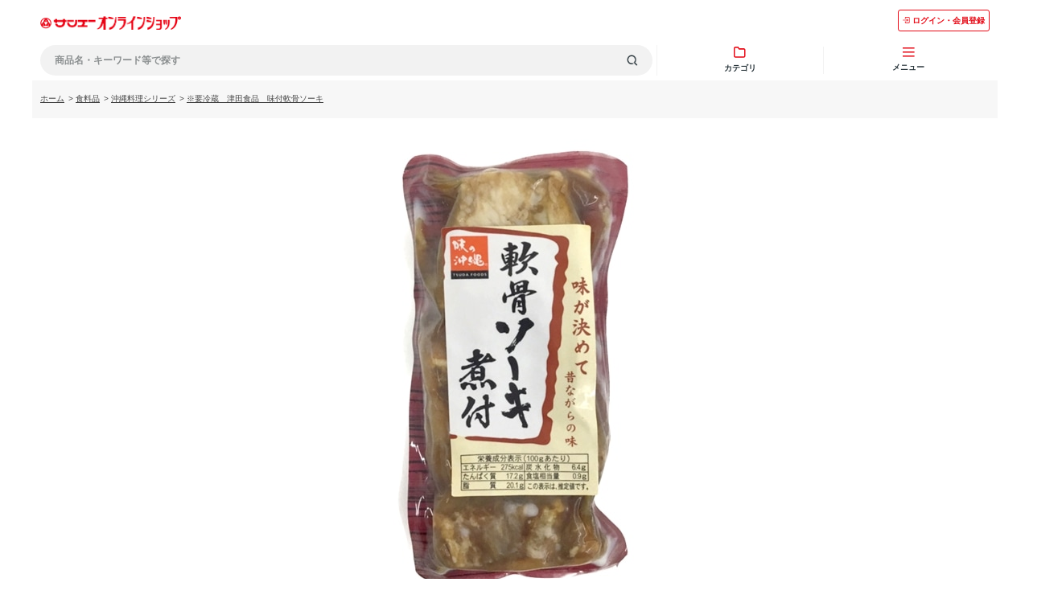

--- FILE ---
content_type: text/html; charset=utf-8
request_url: https://onlineshop.san-a.co.jp/shop/g/g4580149277243/?ismodesmartphone=on
body_size: 13924
content:
<!DOCTYPE html>
<html data-browse-mode="S" lang="ja" >
<head>
<meta charset="UTF-8">
<meta name="format-detection" content="telephone=no">
<title>  ※要冷蔵　津田食品　味付軟骨ソーキ: 食料品｜サンエーオンラインショップ（本店）</title>
<link rel="canonical" href="https://onlineshop.san-a.co.jp/shop/g/g4580149277243/">


<meta name="description" content="【本店】サンエーオンラインショップ  ※要冷蔵　津田食品　味付軟骨ソーキサンエー">
<meta name="keywords" content="サンエーオンラインショップ4580149277243,  ※要冷蔵　津田食品　味付軟骨ソーキ沖縄のスーパー,沖縄スーパー,沖縄,おみやげ,特産品,本店,通販,オンラインショップ">

<meta name="wwwroot" content="" />
<meta name="rooturl" content="https://onlineshop.san-a.co.jp" />
<meta name="viewport" content="width=device-width, user-scalable=no, initial-scale=1, maximum-scale=1">
<link rel="stylesheet" type="text/css" href="https://ajax.googleapis.com/ajax/libs/jqueryui/1.13.3/themes/ui-lightness/jquery-ui.min.css">
<link rel="stylesheet" type="text/css" href="https://maxcdn.bootstrapcdn.com/font-awesome/4.7.0/css/font-awesome.min.css">
<link rel="stylesheet" type="text/css" href="/css/sys/sb_reset.css">
<link rel="stylesheet" type="text/css" href="/css/sys/sb_base.css">
<link rel="stylesheet" type="text/css" href="/css/sys/sb_base_form.css">
<link rel="stylesheet" type="text/css" href="/css/sys/sb_base_misc.css">
<link rel="stylesheet" type="text/css" href="/css/sys/sb_layout.css">
<link rel="stylesheet" type="text/css" href="/css/sys/sb_block_common.css">
<link rel="stylesheet" type="text/css" href="/css/sys/sb_block_customer.css">
<link rel="stylesheet" type="text/css" href="/css/sys/sb_block_goods.css">
<link rel="stylesheet" type="text/css" href="/css/sys/sb_block_order.css">
<link rel="stylesheet" type="text/css" href="/css/sys/sb_block_misc.css">
<link rel="stylesheet" type="text/css" href="/css/sys/sb_block_store.css">
<script src="https://ajax.googleapis.com/ajax/libs/jquery/3.7.1/jquery.min.js"></script>
<script src="https://ajax.googleapis.com/ajax/libs/jqueryui/1.13.3/jquery-ui.min.js"></script>
<script src="/lib/jquery.cookie.js"></script>
<script src="/lib/jquery.balloon.js"></script>
<script src="/lib/goods/jquery.tile.min.js"></script>
<script src="/lib/modernizr-custom.js"></script>
<script src="/js/sys/tmpl.js"></script>
<script src="/js/sys/msg.js"></script>
<script src="/js/sys/sys.js"></script>
<script src="/js/sys/common.js"></script>
<script src="/js/sys/smartpn.js"></script>
<script src="/js/sys/goods_cartlist_sb.js"></script>
<script src="/js/sys/search_suggest.js"></script>
<script src="/js/sys/ui.js"></script>


	
		<!-- Google Tag Manager -->
<script>(function(w,d,s,l,i){w[l]=w[l]||[];w[l].push({'gtm.start':
new Date().getTime(),event:'gtm.js'});var f=d.getElementsByTagName(s)[0],
j=d.createElement(s),dl=l!='dataLayer'?'&l='+l:'';j.async=true;j.src=
'https://www.googletagmanager.com/gtm.js?id='+i+dl;f.parentNode.insertBefore(j,f);
})(window,document,'script','dataLayer','GTM-T22T6JN');</script>
<!-- End Google Tag Manager -->

<link rel="stylesheet" type="text/css" href="/css/usr/sb_base.css">
<link rel="stylesheet" type="text/css" href="/css/usr/sb_layout.css">
<link rel="stylesheet" type="text/css" href="/css/usr/sb_block.css">
<link rel="stylesheet" type="text/css" href="/css/usr/sb_user.css?20201019">
<link rel="stylesheet" type="text/css" href="/css/usr/sb_block_common.css">
<link rel="stylesheet" type="text/css" href="/css/usr/sb_block_goods.css">
<link rel="stylesheet" type="text/css" href="/css/usr/sb_block_order.css">
<link rel="stylesheet" type="text/css" href="/css/usr/sb_color.css">
<script src="/js/usr/tmpl.js"></script>
<script src="/js/usr/msg.js"></script>
<script src="/js/usr/user_sb.js"></script>
<script src="/js/usr/sb_user.js"></script>
<script src="/js/usr/top.js?20210901"></script>
<link rel="stylesheet" type="text/css" href="/css/usr/slick.css">
<script src="/js/usr/slick.min.js"></script>

<script src="/js/usr/HTMLGenerator.js?20210701"></script>
<script src="/js/usr/category_list.js?202302211100"></script>
<script src="/js/usr/common.js?20240719"></script>
<script src="/js/usr/category_select.js?20220214"></script>
<link rel="stylesheet" type="text/css" href="/css/usr/common.min.css?20231203">
<!--Google font-->
    <script>
        window.WebFontConfig = {
            google: {families: ['Roboto:400,700']},
            active: function () {
                sessionStorage.fonts = true;
            }
        };

        (function () {
            var wf = document.createElement('script');
            wf.src = 'https://ajax.googleapis.com/ajax/libs/webfont/1.6.26/webfont.js';
            wf.type = 'text/javascript';
            wf.defer = 'true';
            var s = document.getElementsByTagName('script')[0];
            s.parentNode.insertBefore(wf, s);
        })();
    </script>

<script type="text/javascript">
    (function(c,l,a,r,i,t,y){
        c[a]=c[a]||function(){(c[a].q=c[a].q||[]).push(arguments)};
        t=l.createElement(r);t.async=1;t.src="https://www.clarity.ms/tag/"+i;
        y=l.getElementsByTagName(r)[0];y.parentNode.insertBefore(t,y);
    })(window, document, "clarity", "script", "no3cx6uuue");
</script>
	


<script src="/js/usr/goods_sb.js"></script>
<script>
jQuery(function () {
  jQuery('.block-goods-favorite--btn').insertAfter('.block-add-cart--btn');
});
</script>

<!-- etm meta -->
<meta property="etm:device" content="mobile" />
<meta property="etm:page_type" content="goods" />
<meta property="etm:cart_item" content="[]" />
<meta property="etm:attr" content="" />
<meta property="etm:goods_detail" content="{&quot;goods&quot;:&quot;4580149277243&quot;,&quot;category&quot;:&quot;2060&quot;,&quot;name&quot;:&quot;  ※要冷蔵　津田食品　味付軟骨ソーキ&quot;,&quot;variation_name1&quot;:&quot;&quot;,&quot;variation_name2&quot;:&quot;&quot;,&quot;item_code&quot;:&quot;150g&quot;,&quot;backorder_fg&quot;:&quot;&quot;,&quot;s_dt&quot;:&quot;&quot;,&quot;f_dt&quot;:&quot;&quot;,&quot;release_dt&quot;:&quot;&quot;,&quot;regular&quot;:&quot;&quot;,&quot;set_fg&quot;:&quot;0&quot;,&quot;stock_status&quot;:&quot;1&quot;,&quot;price&quot;:&quot;386&quot;,&quot;sale_fg&quot;:&quot;false&quot;,&quot;brand&quot;:&quot;&quot;,&quot;brand_name&quot;:&quot;&quot;,&quot;category_name&quot;:&quot;沖縄料理シリーズ&quot;,&quot;category_code1&quot;:&quot;20&quot;,&quot;category_name1&quot;:&quot;食料品&quot;,&quot;category_code2&quot;:&quot;2060&quot;,&quot;category_name2&quot;:&quot;沖縄料理シリーズ&quot;,&quot;category_code3&quot;:&quot;2060&quot;,&quot;category_name3&quot;:&quot;沖縄料理シリーズ&quot;,&quot;category_code4&quot;:&quot;2060&quot;,&quot;category_name4&quot;:&quot;沖縄料理シリーズ&quot;}" />
<meta property="etm:goods_keyword" content="[{&quot;goods&quot;:&quot;4580149277243&quot;,&quot;stock&quot;:&quot;☆味が決めて！昔ながらの味☆&quot;},{&quot;goods&quot;:&quot;4580149277243&quot;,&quot;stock&quot;:&quot;※要冷蔵&quot;},{&quot;goods&quot;:&quot;4580149277243&quot;,&quot;stock&quot;:&quot;150G&quot;},{&quot;goods&quot;:&quot;4580149277243&quot;,&quot;stock&quot;:&quot;32370304&quot;},{&quot;goods&quot;:&quot;4580149277243&quot;,&quot;stock&quot;:&quot;4580149277243&quot;},{&quot;goods&quot;:&quot;4580149277243&quot;,&quot;stock&quot;:&quot;90&quot;},{&quot;goods&quot;:&quot;4580149277243&quot;,&quot;stock&quot;:&quot;沖縄&quot;},{&quot;goods&quot;:&quot;4580149277243&quot;,&quot;stock&quot;:&quot;沖縄料理シリーズ&quot;},{&quot;goods&quot;:&quot;4580149277243&quot;,&quot;stock&quot;:&quot;津田食品&quot;},{&quot;goods&quot;:&quot;4580149277243&quot;,&quot;stock&quot;:&quot;津田食品株式会社&quot;},{&quot;goods&quot;:&quot;4580149277243&quot;,&quot;stock&quot;:&quot;味付軟骨ソーキ&quot;}]" />
<meta property="etm:goods_event" content="[{&quot;event&quot;:&quot;sanaLPC3&quot;,&quot;name&quot;:&quot;沖縄料理シリーズ&quot;,&quot;goods&quot;:&quot;4580149277243&quot;}]" />
<meta property="etm:goods_genre" content="[]" />


<script src="/js/sys/goods_ajax_cart_sb.js"></script>


	<script src="/js/sys/goods_ajax_bookmark_sb.js"></script>

<meta property="ecb:GATrackingCode" content="UA-41232827-1">
<!-- Global site tag (gtag.js) - Google Analytics -->
<script async src="https://www.googletagmanager.com/gtag/js?id=UA-41232827-1"></script>
<script>
  window.dataLayer = window.dataLayer || [];
  function gtag(){dataLayer.push(arguments);}

  gtag('js', new Date());

  gtag('config', 'UA-41232827-1');



</script>
<!-- Global site tag (gtag.js) - Google Analytics -->
<script async src="https://www.googletagmanager.com/gtag/js?id=G-GRSB7RHVTT"></script>
<script>
  const trackingcode = "G-GRSB7RHVTT";
  window.dataLayer = window.dataLayer || [];
  function gtag(){dataLayer.push(arguments);}
  gtag('js', new Date());
  
    gtag('config', trackingcode, { user_id: null });
  
</script>




</head>
<body class="page-goods"  

		

>



<h1 class="optimaized-h1">  ※要冷蔵　津田食品　味付軟骨ソーキ｜サンエーオンラインショップ（本店） </h1>

<div class="wrapper">

	
	
			<header class="l-site-header">
	<div class="l-site-header-inner">
		<div class="l-site-header-item"><a href="/shop"><img src="/img/usr/common/sitelogo.png" alt="【本店】サンエーオンラインショップ" class="l-site-header-logo"></a></div>
		<div class="l-site-header-item"><a href="/shop/customer/menu.aspx" class="l-site-header-item-mypage js-global-navi-button"><img src="/img/usr/icon/icon_login_red.png" alt="ログインアイコン" class="l-site-header-item-mypage-image">ログイン・会員登録</a></div>
	</div>
	<ul class="l-global-navi js-header-sticky">
		<li class="l-global-navi-item">
			<span class="l-global-navi-search js-drawer-search">商品名・キーワード等で探す<img src="/img/usr/icon/icon_search.png" alt="検索アイコン" class="l-global-navi-search-icon"></span>

			<div class="drawer-wrapper js-drawer-search-wrapper">
				<form method="get" action="/shop/goods/search.aspx?search=x" name="frm">
					<div class="drawer-header">
						<a href="javascript:void(0)" class="drawer-header-button js-drawer-button"><span>閉じる</span></a>
						<div class="drawer-header-heading">商品検索</div>
					</div>
					<div class="drawer-inner">
						<dl class="form-search-item">
							<dt class="form-search-item-heading">商品名・キーワード</dt>
							<dd>
							<input type="text" name="keyword" autocomplete="off" class="js-suggest-search" data-suggest-submit="off" placeholder="商品名・キーワードを入力ください">
							</dd>
						</dl>
						<dl class="form-search-item">
							<dt class="form-search-item-heading">カテゴリ</dt>
							<dd class="form-search-item-select_box">
								<ul class="drawer-category-list js-search-category">

								</ul>
							</dd>
						</dl>
						<!-- <dl class="form-search-item">
							<dt class="form-search-item-heading">価格帯</dt>
							<dd class="form-select-price">
								<div class="form-select-item">
									<select required>
										<option value="0">下限なし</option>
										<option value="1">1,000円</option>
										<option value="2">5,000円</option>
										<option value="3">10,000円</option>
										<option value="4">50,000円</option>
									</select>
								</div>
								<span class="ml-10 mr-10">～</span>
								<div class="form-select-item">
									<select required>
										<option value="0">上限なし</option>
										<option value="1">1,000円</option>
										<option value="2">5,000円</option>
										<option value="3">10,000円</option>
										<option value="4">50,000円</option>
									</select>
								</div>
							</dd>
						</dl>
						<dl class="form-search-item">
							<dt class="form-search-item-heading">オプション</dt>
							<dd class="form-radio-option">
								<span class="form-radio-option-item">
									<input type="checkbox" id="option1" name="radio-option-item-select">
									<label for="option1">ポイントアップ</label>
								</span>
								<span class="form-radio-option-item">
									<input type="checkbox" id="option2" name="radio-option-item-select">
									<label for="option2">送料無料</label>
								</span>
								<span class="form-radio-option-item">
									<input type="checkbox" id="option3" name="radio-option-item-select">
									<label for="option3">まとめ買い</label>
								</span>
								<span class="form-radio-option-item">
									<input type="checkbox" id="option4" name="radio-option-item-select">
									<label for="option4">在庫あり・注文可</label>
								</span>
							</dd>
						</dl> -->
						<dl class="form-search-item">
							<dt class="form-search-item-heading">並び順</dt>
							<dd class="form-select-sort">
								<div class="form-select-item">
									<select name="sort">
										<option value="" hidden>指定なし（登録順）</option>
										<option value="g">商品コード</option>
										<option value="gn">商品名</option>
										<option value="rd">発売日</option>
										<option value="sp">価格(安い順)</option>
										<option value="spd">価格(高い順)</option>
										<option value="rd-gn">発売日＋商品名</option>
									</select>
								</div>
							</dd>
						</dl>
						<dl class="form-search-item">
							<dt class="form-search-item-heading">表示方法</dt>
							<dd class="form-radio-display">
								<span class="form-radio-display-item">
									<input type="radio" id="display-item1" name="style" value="P">
									<label for="display-item1">ピックアップ<img src="/img/usr/icon/icon_pickup_black.png" alt="ピックアップアイコン" class="l-global-navi-search-icon"></label>
								</span>
								<span class="form-radio-display-item">
									<input type="radio" id="display-item2" name="style" value="T">
									<label for="display-item2">サムネイル<img src="/img/usr/icon/icon_thumbnail_black.png" alt="サムネイルアイコン" class="l-global-navi-search-icon"></label>
								</span>
							</dd>
						</dl>
						<dl class="form-search-item">
							<dt class="form-search-item-heading">商品コード／品番</dt>
							<dd>
								<input type="text" name="goods_code" placeholder="商品コード／品番を入力ください">
							</dd>
						</dl>
					</div>
					<div class="drawer-footer">
						<input type="reset" value="クリア" class="drawer-footer-clear-button">
						<div class="drawer-footer-search-button">
							<input type="submit" id="search-button" name="search" value="この条件で検索する">
						</div>
					</div>
				</form>
			</div><!-- .l-global-navi-search-wrapper -->
		</li><!-- .l-global-navi-item -->

		<li class="l-global-navi-item">
			<div class="l-global-navi-title js-drawer-category">
				<img src="/img/usr/icon/icon_category.png" alt="カテゴリアイコン" class="l-global-navi-title-icon">
				<span>カテゴリ</span>
			</div>

			<div class="drawer-wrapper js-drawer-category-wrapper">
				<div class="drawer-header">
					<a href="javascript:void(0)" class="drawer-header-button js-drawer-button"><span>閉じる</span></a>
					<div class="drawer-header-heading">カテゴリ</div>
				</div>
				<div class="drawer-inner">
					<ul class="drawer-category-list js-menu-header">

					</ul>
				</div>
			</div><!-- .l-global-navi-category-wrapper -->
		</li><!-- .l-global-navi-item -->

		<li class="l-global-navi-item">
			<div class="l-global-navi-title js-drawer-menu">
				<img src="/img/usr/icon/icon_menu.png" alt="メニューアイコン" class="l-global-navi-title-icon">
				<span>メニュー</span>
			</div>

			<div class="drawer-wrapper js-drawer-menu-wrapper">
				<div class="drawer-header">
					<a href="javascript:void(0)" class="drawer-header-button js-drawer-button"><span>閉じる</span></a>
					<div class="drawer-header-heading">メニュー</div>
				</div>
				<div class="drawer-inner">
					<div class="drawer-menu">
						<a href="/shop/customer/menu.aspx" class="drawer-menu-button"><img src="/img/usr/icon/icon_login_white.png" alt="ログインアイコン">ログイン・会員登録</a>
					</div>
					<ul class="drawer-button-list">
						<li class="drawer-button-list-item"><a href="javascript:void(0)" class="drawer-button-list-item-link js-drawer-open-search"><img src="/img/usr/icon/icon_search.png" alt="検索アイコン">商品検索</a></li>
						<li class="drawer-button-list-item"><a href="javascript:void(0)" class="drawer-button-list-item-link js-drawer-open-category"><img src="/img/usr/icon/icon_category_black.png" alt="カテゴリアイコン">カテゴリ</a></li>
					</ul>
					<div class="drawer-sub-navi">
						<ul class="drawer-sub-navi-list">
							<li class="drawer-sub-navi-item"><a href="/shop/pages/guide.aspx" class="drawer-sub-navi-item-link">ご利用ガイド</a></li>
							<li class="drawer-sub-navi-item"><a href="/shop/pages/guide.aspx?ismodesmartphone=on#guide_03" class="drawer-sub-navi-item-link">配送・決済方法</a></li>
							<li class="drawer-sub-navi-item"><a href="/shop/pages/faq.aspx" class="drawer-sub-navi-item-link">よくあるご質問</a></li>
							<li class="drawer-sub-navi-item"><a href="/shop/contact/contact.aspx" class="drawer-sub-navi-item-link">お問い合わせ</a></li>
						</ul>
						<ul class="drawer-sub-navi-aboutus-list">
							<li class="drawer-sub-navi-aboutus-item"><a href="https://www.san-a.co.jp/company/about/" target="_blank" class="drawer-sub-navi-aboutus-item-link">会社概要</a></li>
							<li class="drawer-sub-navi-aboutus-item"><a href="https://www.san-a.co.jp/privacy/" target="_blank" class="drawer-sub-navi-aboutus-item-link">個人情報保護について</a></li>
							<li class="drawer-sub-navi-aboutus-item"><a href="/shop/pages/law.aspx" class="drawer-sub-navi-aboutus-item-link">特定商取引法に基づく表記</a></li>
							<li class="drawer-sub-navi-aboutus-item"><a href="/shop/pages/secure01.aspx" class="drawer-sub-navi-aboutus-item-link">利用規約</a></li>
						</ul>
					</div><!-- .drawer-sub-navi -->
				</div>
			</div><!-- .drawer-wrapper -->

		</li><!-- .l-global-navi-item -->

	</ul><!-- .l-global-navi -->
</header>

<!--
<div class="l-site-header-banner">
	<a href="/shop/pages/favorite-shop.aspx"><img src="/img/usr/banner/banner_header_renewalcp.jpg" alt="リニューアル特典 お気に入り店舗の登録＆夏ギフトのご購入でサンエーポイント100ポイントプレゼント！"></a>
</div>
-->

<!--<div class="c-1 fz-14 ta-c mt-10 mb-10 p-5 bgc-4">
	<p>かりゆしウェア全品で使用できる最大3,000円オフクーポン配布中1月7日まで！<a href="https://onlineshop.san-a.co.jp/shop/c/c70/" class="pl-5 c-1" target="_blank">詳しくはこちら</a></p>
</div>-->

<!--<div class="c-1 fz-14 ta-c mt-10 mb-10 p-5 bgc-4">
	<p>かりゆしウェア厳選プライスダウン中さらに、お買い得に！<a href="https://onlineshop.san-a.co.jp/shop/e/edown/" class="pl-5 c-1" target="_blank">詳しくはこちら</a></p>
</div>-->

			
				
			
	

<main class="pane-main">



<script src="/js/sys/goods_change_image.js"></script>
<script type="text/javascript">
jQuery(document).ready(function() {
	// 画像切替
	ecblib.goods_change_image.initChangeImage()
});
</script>


<input type="hidden" value="" id="hidden_variation_group">
<input type="hidden" value="0" id="variation_design_type">
<input type="hidden" value="4580149277243" id="hidden_goods">
<input type="hidden" value="  ※要冷蔵　津田食品　味付軟骨ソーキ" id="hidden_goods_name">
<input type="hidden" value="00df182f8d7615250b2b2736bb4c85722a69c5d36318d0f04bf229599477da29" id="js_crsirefo_hidden">

<div class="block-topic-path">
	<ul class="block-topic-path--list" id="bread-crumb-list" itemscope itemtype="https://schema.org/BreadcrumbList">
		<li class="block-topic-path--category-item block-topic-path--item__home" itemscope itemtype="https://schema.org/ListItem" itemprop="itemListElement">
	<a href="https://onlineshop.san-a.co.jp/shop/" itemprop="item">
		<span itemprop="name">ホーム</span>
	</a>
	<meta itemprop="position" content="1" />
</li>

<li class="block-topic-path--category-item" itemscope itemtype="https://schema.org/ListItem" itemprop="itemListElement">
	&gt;
	<a href="https://onlineshop.san-a.co.jp/shop/c/c20/" itemprop="item">
		<span itemprop="name">食料品</span>
	</a>
	<meta itemprop="position" content="2" />
</li>


<li class="block-topic-path--category-item" itemscope itemtype="https://schema.org/ListItem" itemprop="itemListElement">
	&gt;
	<a href="https://onlineshop.san-a.co.jp/shop/c/c2060/" itemprop="item">
		<span itemprop="name">沖縄料理シリーズ</span>
	</a>
	<meta itemprop="position" content="3" />
</li>


<li class="block-topic-path--category-item block-topic-path--item__current" itemscope itemtype="https://schema.org/ListItem" itemprop="itemListElement">
	&gt;
	<a href="https://onlineshop.san-a.co.jp/shop/g/g4580149277243/" itemprop="item">
		<span itemprop="name">  ※要冷蔵　津田食品　味付軟骨ソーキ</span>
	</a>
	<meta itemprop="position" content="4" />
</li>


	</ul>

</div>
<form name="frm" method="GET" action="/shop/cart/cart.aspx">
<div class="block-goods-detail">

	<div class="pane-goods-left-side block-goods-detail--color-variation-goods-image" id="gallery">
		<script src="/lib/jquery.bxslider.min.js"></script>
		<script src="/js/sys/color_variation_goods_images_sb.js"></script>
		<script src="/lib/goods/lightbox.js"></script>
		<script src="/js/sys/goods_zoomjs.js"></script>
		<link rel="stylesheet" type="text/css" href="/css/usr/lightbox.css">
		<div class="js-goods-detail-goods-slider">
			
			<div class="block-src-L js-goods-img-item block-goods-detail-line-item">
				<a href="/img/goods/L/4580149277243_29c31bf886cc4c3d830a61e2f90b45dc.jpg" name="" title="" class="js-lightbox-gallery-info">
					<figure><img class="block-src-1--image" src="/img/goods/L/4580149277243_29c31bf886cc4c3d830a61e2f90b45dc.jpg" alt="" ></figure>
				</a>
				
			</div>
			
		</div >
		<div class="block-goods-detail--color-variation-goods-thumbnail-form">
			<div class="block-goods-gallery block-goods-detail--color-variation-goods-thumbnail-images" id="gallery">
				<ul class="js-goods-detail-gallery-slider">
					
						<li class="block-goods-gallery--color-variation-src-L block-goods-gallery--color-variation-src">
							<a href="/img/goods/L/4580149277243_29c31bf886cc4c3d830a61e2f90b45dc.jpg" name="4580149277243" title="4580149277243">
								<figure class="img-center"><img src="/img/goods/L/4580149277243_29c31bf886cc4c3d830a61e2f90b45dc.jpg" alt="" ></figure>
							</a>
							<p class="block-goods-detail--color-variation-goods-color-name"></p>
							
						</li>
					
				</ul>
				<div class="block-goods-detail--color-variation-goods-thumbnail-control">
					<div class="color-variation-prev"></div>
					<div class="color-variation-next"></div>
				</div>
			</div>
		</div>
	</div>

	<div class="block-goods-name">
		<h2 class="h1 block-goods-name--text js-enhanced-ecommerce-goods-name">  ※要冷蔵　津田食品　味付軟骨ソーキ</h2>
	</div>


	<div class="block-icon">
		
		
		
		<span class="block-icon--src1"><img src="/img/icon/cold.png" alt="冷蔵"></span>
		
		
		
		
		
	</div>



	<div class="block-goods-comment" id="spec_goods_comment">☆味が決めて！昔ながらの味☆</div>



	<div class="block-goods-detail--promotion-freespace">
		
	</div>



	

	<div class="block-goods-price" id="spec_price">

		
		<div class="block-goods-price--price price">
			 ￥386（税込）<span class="price-small">＋送料</span>
		</div>
	
		
		<div class="block-goods-price--net-price net-price">  （￥358 税抜）</div>
		
	

	
	</div>
	<dl class="goods-detail-description block-goods-code">
		<dt>商品コード</dt>
		<dd id="spec_goods">4580149277243</dd>
	</dl>

	<dl class="goods-detail-description block-goods-item-code">
		<dt>内容量</dt>
		<dd id="spec_item_code">150g</dd>
	</dl>


	<dl class="goods-detail-description block-goods-item-code2">
		<dt>賞味期間</dt>
		<dd id="spec_item_code2">90</dd>
	</dl>






	<dl class="goods-detail-description block-goods-attr1">
		<dt>産地／メーカー</dt>
		<dd id="spec_attr1">津田食品株式会社</dd>
	</dl>





	<dl class="goods-detail-description block-goods-stock">
		<dt>在庫</dt>
		<dd id="spec_stock_msg">〇</dd>
	</dl>





	<div class="block-variation"><input name="goods" type="hidden" value="4580149277243"></div>


	<div class="block-add-cart">
	<input class="block-add-cart--btn btn btn-primary js-enhanced-ecommerce-add-cart-detail" type="submit" value="買い物かごへ入れる">
</div>



	<div class="block-goods-favorite">
	<a class="block-goods-favorite--btn btn btn-default js-animation-bookmark js-enhanced-ecommerce-goods-bookmark" href="https://onlineshop.san-a.co.jp/shop/customer/bookmark.aspx?goods=4580149277243&crsirefo_hidden=00df182f8d7615250b2b2736bb4c85722a69c5d36318d0f04bf229599477da29">お気に入りに登録する</a>
</div>












	<div class="block-contact-about-goods">
	<a class="block-contact-about-goods-btn btn btn-default" href="/shop/contact/contact.aspx?goods=4580149277243&amp;subject_id=00000001">この商品について問い合わせる</a>
</div>




<dl class="block-goods-comment1"><dt><h3>商品説明</h3></dt><dd>原材料名：豚肉（国産）、醤油、砂糖、発酵調味料、植物油脂、風味調味料（カツオ等）、食塩／増粘剤（加工澱粉）、調味料（アミノ酸等）
（一部に小麦・大豆・豚肉を含む）</dd></dl>
<dl class="block-goods-comment2"><dt><h3>商品説明</h3></dt><dd>【 調理方法】
（鍋・湯せんの場合）袋ごと沸騰したお湯で4分温めて
お召し上がりください。
※開封後はお早目にお召し上がりください。</dd></dl>




</div>
</form>
<div class="block-goods-user-review">
<h2>ユーザーレビュー</h2>

<div class="block-goods-user-review--info">

<div class="block-goods-user-review--nothing">
<p>この商品に寄せられたカスタマーレビューはまだありません。</p>


<p class="block-goods-user-review--need-login-message">レビューを評価するには<a href="https://onlineshop.san-a.co.jp/shop/customer/menu.aspx">ログイン</a>が必要です。</p>






</div>
</div>
<input type="hidden" id="js_review_count" value="0" />
<input type="hidden" id="js_shop_root" value="https://onlineshop.san-a.co.jp/shop" />
<input type="hidden" id="js_goods" value="4580149277243" />
<input type="hidden" id="js_path_img" value="/img" />
<input type="hidden" id="js_maxpage" value="0/5" />
<input type="hidden" id="js_page" value="" />
<form method="post" id="moderate_form" action="https://onlineshop.san-a.co.jp/shop/userreview/moderate.aspx">
  <input type="hidden" name="goods" value="4580149277243" />
  <input type="hidden" name="titleid" value="" />
  <input type="hidden" name="msglayid" value="" />
  <input type="hidden" name="layid" value="" />
  <input type="hidden" name="user_review" value="" />
  <input type="hidden" name="moderate_value" value="" />
  <input type="hidden" name="upage" value="" />
<input name="crsirefo_hidden" type="hidden" value="14fae5b1c0a6e4641b046a5c373533bf95464665ec4798ee5b15634ea1ef9d09">
</form>
<noscript><span class="noscript">Javascriptを有効にしてください。</span></noscript>
<script src="/js/sys/userreview_view.js"></script>
<ul id="userreview_frame" class="block-goods-user-review--list">

</ul>


<div id="review_form" class="block-goods-user-review--form">

<a class="btn btn-default block-goods-user-review--write-review-btn" href="https://onlineshop.san-a.co.jp/shop/userreview/write.aspx?goods=4580149277243">レビューを書く</a>

</div>


</div>



<form name="frm" method="GET" action="/shop/cart/cart.aspx">
	<div class="block-goods-detail-footer">
		
	
		<div class="block-variation"><input name="goods" type="hidden" value="4580149277243"></div>
		<div class="block-add-cart">
	<input class="block-add-cart--btn btn btn-primary js-enhanced-ecommerce-add-cart-detail" type="submit" value="買い物かごへ入れる">
</div>

	
		<div class="block-goods-favorite">
	<a class="block-goods-favorite--btn btn btn-default js-animation-bookmark js-enhanced-ecommerce-goods-bookmark" href="https://onlineshop.san-a.co.jp/shop/customer/bookmark.aspx?goods=4580149277243&crsirefo_hidden=00df182f8d7615250b2b2736bb4c85722a69c5d36318d0f04bf229599477da29">お気に入りに登録する</a>
</div>

	</div>
</form>



	<div class="block-accessory-list">
		<h2 class="block-accessory-list--name">この商品を買った人はこんな商品も買っています</h2>
<div class="block-accessory-list--list" id="block_of_accessory">
	
	


<div class="block-cart-i" id="goods_list_auto_load_area">
    <ul class="block-cart-i--items js-goods-list-wrapper js-enhanced-ecommerce-goods-list-wrapper">
        <li class="block-cart-i--goods-image js-enhanced-ecommerce-item">

	<a href="/shop/g/g4960801000103/" data-category="加工食品(2040)" data-category1="食料品(20)" data-category2="加工食品(2040)" data-category3="加工食品(2040)"data-category4="加工食品(2040)"  data-brand="" class="js-enhanced-ecommerce-goods-name">
		<div class="block-cart-i--goods-image">
			<figure class="img-center"><img alt="ホーメル　コンビーフハッシュ（63ｇ）" src="/img/goods/S/4960801000103_5713f29224444536b6a584e066fa580f.jpg"></figure>
		</div>
	</a>

	<div class="block-cart-i--goods-description">
	<p class="block-cart-i--goods-name">ホーメル　コンビーフハッシュ（63ｇ）</p>
	</div>
</li>
<li class="block-cart-i--goods-image js-enhanced-ecommerce-item">

	<a href="/shop/g/g4952680007168/" data-category="加工食品(2040)" data-category1="食料品(20)" data-category2="加工食品(2040)" data-category3="加工食品(2040)"data-category4="加工食品(2040)"  data-brand="" class="js-enhanced-ecommerce-goods-name">
		<div class="block-cart-i--goods-image">
			<figure class="img-center"><img alt="沖縄デイリー　ジーマーミ豆腐（3個）" src="/img/goods/S/4952680007168_d1544b122cf047719a745fccb54dc982.jpg"></figure>
		</div>
	</a>

	<div class="block-cart-i--goods-description">
	<p class="block-cart-i--goods-name">沖縄デイリー　ジーマーミ豆腐（3個）</p>
	</div>
</li>
<li class="block-cart-i--goods-image js-enhanced-ecommerce-item">

	<a href="/shop/g/g4953693442106/" data-category="加工食品(2040)" data-category1="食料品(20)" data-category2="加工食品(2040)" data-category3="加工食品(2040)"data-category4="加工食品(2040)"  data-brand="" class="js-enhanced-ecommerce-goods-name">
		<div class="block-cart-i--goods-image">
			<figure class="img-center"><img alt="赤マルソウ　あじくーたー油みそ　豚肉" src="/img/goods/S/4953693442106_30fb80dfb1ee4adcabc47410678aa626.jpg"></figure>
		</div>
	</a>

	<div class="block-cart-i--goods-description">
	<p class="block-cart-i--goods-name">赤マルソウ　あじくーたー油みそ　豚肉</p>
	</div>
</li>
<li class="block-cart-i--goods-image js-enhanced-ecommerce-item">

	<a href="/shop/g/g4900674001517/" data-category="調味料(2050)" data-category1="食料品(20)" data-category2="調味料(2050)" data-category3="調味料(2050)"data-category4="調味料(2050)"  data-brand="" class="js-enhanced-ecommerce-goods-name">
		<div class="block-cart-i--goods-image">
			<figure class="img-center"><img alt="三倉食品　ミニ島とうがらし" src="/img/goods/S/4900674001517_d5306310f519447488dd54eed8bcc76c.JPG"></figure>
		</div>
	</a>

	<div class="block-cart-i--goods-description">
	<p class="block-cart-i--goods-name">三倉食品　ミニ島とうがらし</p>
	</div>
</li>

    </ul>
</div>



	
</div>
	</div>

<div class="block-topic-path">
	<ul class="block-topic-path--list" id="bread-crumb-list" itemscope itemtype="https://schema.org/BreadcrumbList">
		<li class="block-topic-path--category-item block-topic-path--item__home" itemscope itemtype="https://schema.org/ListItem" itemprop="itemListElement">
	<a href="https://onlineshop.san-a.co.jp/shop/" itemprop="item">
		<span itemprop="name">ホーム</span>
	</a>
	<meta itemprop="position" content="1" />
</li>

<li class="block-topic-path--category-item" itemscope itemtype="https://schema.org/ListItem" itemprop="itemListElement">
	&gt;
	<a href="https://onlineshop.san-a.co.jp/shop/c/c20/" itemprop="item">
		<span itemprop="name">食料品</span>
	</a>
	<meta itemprop="position" content="2" />
</li>


<li class="block-topic-path--category-item" itemscope itemtype="https://schema.org/ListItem" itemprop="itemListElement">
	&gt;
	<a href="https://onlineshop.san-a.co.jp/shop/c/c2060/" itemprop="item">
		<span itemprop="name">沖縄料理シリーズ</span>
	</a>
	<meta itemprop="position" content="3" />
</li>


<li class="block-topic-path--category-item block-topic-path--item__current" itemscope itemtype="https://schema.org/ListItem" itemprop="itemListElement">
	&gt;
	<a href="https://onlineshop.san-a.co.jp/shop/g/g4580149277243/" itemprop="item">
		<span itemprop="name">  ※要冷蔵　津田食品　味付軟骨ソーキ</span>
	</a>
	<meta itemprop="position" content="4" />
</li>


	</ul>

</div>
<div id="goodsdetail_itemhistory" data-currentgoods="4580149277243"></div>
<script type="text/javascript">
    (function(){
        jQuery("#goodsdetail_itemhistory").load(ecblib.sys.wwwroot + "/shop/goods/ajaxitemhistory.aspx?mode=html&goods=" + jQuery("#goodsdetail_itemhistory").data("currentgoods"));
    }());
</script>

<div class="block-category-tree" id="block_of_category">

<h2 class="block-category-tree--header">カテゴリから探す</h2>

<nav class="block-category-style-g js-category-style-g-navi">
	<input type="hidden" id="c_open" value="1">
	<ul class="block-category-style-g--items-0 js-category-style-g-layer-0">
<li class="block-category-style-g--item">
	<div class="block-category-style-g--item-container">
	
		<a class="block-category-style-g--body " href="/shop/c/c11/">
		
			<div class="block-category-style-g--name">ギフト</div>
		
		</a>
	
	
	<span class="block-category-style-g--expand-icon js-expand-tree-parent"><i class="fa fa-plus" aria-hidden="true"></i></span>
	
	</div>
	<ul class="block-category-style-g--items-1 js-category-style-g-layer-1">
<li class="block-category-style-g--item">
	<div class="block-category-style-g--item-container">
	
		<a class="block-category-style-g--body " href="/shop/c/c1101/">
		
			<div class="block-category-style-g--name">産地直送ギフト</div>
		
		</a>
	
	
	<span class="block-category-style-g--expand-icon js-expand-tree-parent"><i class="fa fa-plus" aria-hidden="true"></i></span>
	
	</div>
	<ul class="block-category-style-g--items-2 js-category-style-g-layer-2">
<li class="block-category-style-g--item">
	<div class="block-category-style-g--item-container">
	
		<a class="block-category-style-g--body " href="/shop/c/c110101/">
		
			<div class="block-category-style-g--name">産地直送 フルーツギフト</div>
		
		</a>
	
	
	</div>
	
</li>
<li class="block-category-style-g--item">
	<div class="block-category-style-g--item-container">
	
		<a class="block-category-style-g--body " href="/shop/c/c110102/">
		
			<div class="block-category-style-g--name">産地直送 お肉ギフト</div>
		
		</a>
	
	
	</div>
	
</li>
<li class="block-category-style-g--item">
	<div class="block-category-style-g--item-container">
	
		<a class="block-category-style-g--body " href="/shop/c/c110103/">
		
			<div class="block-category-style-g--name">産地直送 海鮮ギフト</div>
		
		</a>
	
	
	</div>
	
</li>
<li class="block-category-style-g--item">
	<div class="block-category-style-g--item-container">
	
		<a class="block-category-style-g--body " href="/shop/c/c110104/">
		
			<div class="block-category-style-g--name">産地直送 沖縄そば・かまぼこギフト</div>
		
		</a>
	
	
	</div>
	
</li>
<li class="block-category-style-g--item">
	<div class="block-category-style-g--item-container">
	
		<a class="block-category-style-g--body " href="/shop/c/c110105/">
		
			<div class="block-category-style-g--name">産地直送 アイス・スィーツギフト</div>
		
		</a>
	
	
	</div>
	
</li>

</ul>
</li>

</ul>
</li>
<li class="block-category-style-g--item">
	<div class="block-category-style-g--item-container">
	
		<a class="block-category-style-g--body " href="/shop/c/c20/">
		
			<div class="block-category-style-g--name">食料品</div>
		
		</a>
	
	
	<span class="block-category-style-g--expand-icon js-expand-tree-parent"><i class="fa fa-plus" aria-hidden="true"></i></span>
	
	</div>
	<ul class="block-category-style-g--items-1 js-category-style-g-layer-1">
<li class="block-category-style-g--item">
	<div class="block-category-style-g--item-container">
	
		<a class="block-category-style-g--body block-category-style-g--body__haveimg" href="/shop/c/cSETitem/">
		
			<div class="block-category-style-g--image"><figure class="img-center"><img src="/img/category/3/SETitem.jpg" alt="セット商品"></figure></div>
		
			<div class="block-category-style-g--name">セット商品</div>
		
		</a>
	
	
	</div>
	
</li>
<li class="block-category-style-g--item">
	<div class="block-category-style-g--item-container">
	
		<a class="block-category-style-g--body " href="/shop/c/c2010/">
		
			<div class="block-category-style-g--name">フルーツ</div>
		
		</a>
	
	
	</div>
	
</li>
<li class="block-category-style-g--item">
	<div class="block-category-style-g--item-container">
	
		<a class="block-category-style-g--body " href="/shop/c/c2020/">
		
			<div class="block-category-style-g--name">お肉・加工肉</div>
		
		</a>
	
	
	</div>
	
</li>
<li class="block-category-style-g--item">
	<div class="block-category-style-g--item-container">
	
		<a class="block-category-style-g--body " href="/shop/c/c2030/">
		
			<div class="block-category-style-g--name">海産物</div>
		
		</a>
	
	
	</div>
	
</li>
<li class="block-category-style-g--item">
	<div class="block-category-style-g--item-container">
	
		<a class="block-category-style-g--body " href="/shop/c/c2040/">
		
			<div class="block-category-style-g--name">加工食品</div>
		
		</a>
	
	
	</div>
	
</li>
<li class="block-category-style-g--item">
	<div class="block-category-style-g--item-container">
	
		<a class="block-category-style-g--body " href="/shop/c/c2041/">
		
			<div class="block-category-style-g--name">冷凍食品</div>
		
		</a>
	
	
	</div>
	
</li>
<li class="block-category-style-g--item">
	<div class="block-category-style-g--item-container">
	
		<a class="block-category-style-g--body " href="/shop/c/c2050/">
		
			<div class="block-category-style-g--name">調味料</div>
		
		</a>
	
	
	</div>
	
</li>
<li class="block-category-style-g--item">
	<div class="block-category-style-g--item-container">
	
		<a class="block-category-style-g--body " href="/shop/c/c2060/">
		
			<div class="block-category-style-g--name">沖縄料理シリーズ</div>
		
		</a>
	
	
	</div>
	
</li>
<li class="block-category-style-g--item">
	<div class="block-category-style-g--item-container">
	
		<a class="block-category-style-g--body " href="/shop/c/c2070/">
		
			<div class="block-category-style-g--name">沖縄そば・かまぼこ</div>
		
		</a>
	
	
	</div>
	
</li>
<li class="block-category-style-g--item">
	<div class="block-category-style-g--item-container">
	
		<a class="block-category-style-g--body " href="/shop/c/c2080/">
		
			<div class="block-category-style-g--name">お米</div>
		
		</a>
	
	
	</div>
	
</li>
<li class="block-category-style-g--item">
	<div class="block-category-style-g--item-container">
	
		<a class="block-category-style-g--body " href="/shop/c/c2090/">
		
			<div class="block-category-style-g--name">ポーク・輸入食品</div>
		
		</a>
	
	
	</div>
	
</li>
<li class="block-category-style-g--item">
	<div class="block-category-style-g--item-container">
	
		<a class="block-category-style-g--body " href="/shop/c/c2098/">
		
			<div class="block-category-style-g--name">ライフステージサポート食品</div>
		
		</a>
	
	
	</div>
	
</li>
<li class="block-category-style-g--item">
	<div class="block-category-style-g--item-container">
	
		<a class="block-category-style-g--body " href="/shop/c/c2099/">
		
			<div class="block-category-style-g--name">自然派・健康配慮食品</div>
		
		</a>
	
	
	<span class="block-category-style-g--expand-icon js-expand-tree-parent"><i class="fa fa-plus" aria-hidden="true"></i></span>
	
	</div>
	<ul class="block-category-style-g--items-2 js-category-style-g-layer-2">
<li class="block-category-style-g--item">
	<div class="block-category-style-g--item-container">
	
		<a class="block-category-style-g--body " href="/shop/c/c209900/">
		
			<div class="block-category-style-g--name">オーガニック（有機原材料使用）</div>
		
		</a>
	
	
	</div>
	
</li>
<li class="block-category-style-g--item">
	<div class="block-category-style-g--item-container">
	
		<a class="block-category-style-g--body " href="/shop/c/c209902/">
		
			<div class="block-category-style-g--name">カフェインレス</div>
		
		</a>
	
	
	</div>
	
</li>
<li class="block-category-style-g--item">
	<div class="block-category-style-g--item-container">
	
		<a class="block-category-style-g--body " href="/shop/c/c209903/">
		
			<div class="block-category-style-g--name">アレルギー対応食品</div>
		
		</a>
	
	
	</div>
	
</li>
<li class="block-category-style-g--item">
	<div class="block-category-style-g--item-container">
	
		<a class="block-category-style-g--body " href="/shop/c/c209904/">
		
			<div class="block-category-style-g--name">健康食品</div>
		
		</a>
	
	
	</div>
	
</li>
<li class="block-category-style-g--item">
	<div class="block-category-style-g--item-container">
	
		<a class="block-category-style-g--body " href="/shop/c/c209905/">
		
			<div class="block-category-style-g--name">機能性食品</div>
		
		</a>
	
	
	</div>
	
</li>

</ul>
</li>

</ul>
</li>
<li class="block-category-style-g--item">
	<div class="block-category-style-g--item-container">
	
		<a class="block-category-style-g--body " href="/shop/c/c30/">
		
			<div class="block-category-style-g--name">スイーツ・お菓子</div>
		
		</a>
	
	
	<span class="block-category-style-g--expand-icon js-expand-tree-parent"><i class="fa fa-plus" aria-hidden="true"></i></span>
	
	</div>
	<ul class="block-category-style-g--items-1 js-category-style-g-layer-1">
<li class="block-category-style-g--item">
	<div class="block-category-style-g--item-container">
	
		<a class="block-category-style-g--body " href="/shop/c/c3020/">
		
			<div class="block-category-style-g--name">お菓子</div>
		
		</a>
	
	
	</div>
	
</li>
<li class="block-category-style-g--item">
	<div class="block-category-style-g--item-container">
	
		<a class="block-category-style-g--body " href="https://onlineshop.san-a.co.jp/shop/e/eomiyage/">
		
			<div class="block-category-style-g--name">おきなわのお菓子</div>
		
		</a>
	
	
	</div>
	
</li>

</ul>
</li>
<li class="block-category-style-g--item">
	<div class="block-category-style-g--item-container">
	
		<a class="block-category-style-g--body " href="/shop/c/c40/">
		
			<div class="block-category-style-g--name">お酒・ドリンク</div>
		
		</a>
	
	
	<span class="block-category-style-g--expand-icon js-expand-tree-parent"><i class="fa fa-plus" aria-hidden="true"></i></span>
	
	</div>
	<ul class="block-category-style-g--items-1 js-category-style-g-layer-1">
<li class="block-category-style-g--item">
	<div class="block-category-style-g--item-container">
	
		<a class="block-category-style-g--body " href="/shop/c/c4010/">
		
			<div class="block-category-style-g--name">泡盛・ビール</div>
		
		</a>
	
	
	</div>
	
</li>
<li class="block-category-style-g--item">
	<div class="block-category-style-g--item-container">
	
		<a class="block-category-style-g--body " href="/shop/c/c4030/">
		
			<div class="block-category-style-g--name">ドリンク</div>
		
		</a>
	
	
	</div>
	
</li>

</ul>
</li>
<li class="block-category-style-g--item">
	<div class="block-category-style-g--item-container">
	
		<a class="block-category-style-g--body " href="/shop/c/c50/">
		
			<div class="block-category-style-g--name">日用雑貨</div>
		
		</a>
	
	
	<span class="block-category-style-g--expand-icon js-expand-tree-parent"><i class="fa fa-plus" aria-hidden="true"></i></span>
	
	</div>
	<ul class="block-category-style-g--items-1 js-category-style-g-layer-1">
<li class="block-category-style-g--item">
	<div class="block-category-style-g--item-container">
	
		<a class="block-category-style-g--body " href="/shop/c/c5010/">
		
			<div class="block-category-style-g--name">洗剤・石鹸</div>
		
		</a>
	
	
	</div>
	
</li>
<li class="block-category-style-g--item">
	<div class="block-category-style-g--item-container">
	
		<a class="block-category-style-g--body " href="/shop/c/c5020/">
		
			<div class="block-category-style-g--name">輸入雑貨</div>
		
		</a>
	
	
	</div>
	
</li>
<li class="block-category-style-g--item">
	<div class="block-category-style-g--item-container">
	
		<a class="block-category-style-g--body " href="/shop/c/c5030/">
		
			<div class="block-category-style-g--name">家庭用品</div>
		
		</a>
	
	
	</div>
	
</li>
<li class="block-category-style-g--item">
	<div class="block-category-style-g--item-container">
	
		<a class="block-category-style-g--body " href="/shop/c/c5040/">
		
			<div class="block-category-style-g--name">沖縄コスメ</div>
		
		</a>
	
	
	<span class="block-category-style-g--expand-icon js-expand-tree-parent"><i class="fa fa-plus" aria-hidden="true"></i></span>
	
	</div>
	<ul class="block-category-style-g--items-2 js-category-style-g-layer-2">
<li class="block-category-style-g--item">
	<div class="block-category-style-g--item-container">
	
		<a class="block-category-style-g--body " href="/shop/c/c504010/">
		
			<div class="block-category-style-g--name">フェイスケア（洗顔・マスク）</div>
		
		</a>
	
	
	</div>
	
</li>
<li class="block-category-style-g--item">
	<div class="block-category-style-g--item-container">
	
		<a class="block-category-style-g--body " href="/shop/c/c504020/">
		
			<div class="block-category-style-g--name">フェイスケア（基礎化粧）</div>
		
		</a>
	
	
	</div>
	
</li>
<li class="block-category-style-g--item">
	<div class="block-category-style-g--item-container">
	
		<a class="block-category-style-g--body " href="/shop/c/c504030/">
		
			<div class="block-category-style-g--name">ボディ&amp;ヘアケア</div>
		
		</a>
	
	
	</div>
	
</li>
<li class="block-category-style-g--item">
	<div class="block-category-style-g--item-container">
	
		<a class="block-category-style-g--body " href="/shop/c/c504040/">
		
			<div class="block-category-style-g--name">UVケア</div>
		
		</a>
	
	
	</div>
	
</li>
<li class="block-category-style-g--item">
	<div class="block-category-style-g--item-container">
	
		<a class="block-category-style-g--body " href="/shop/c/c504050/">
		
			<div class="block-category-style-g--name">ライフスタイル</div>
		
		</a>
	
	
	</div>
	
</li>

</ul>
</li>
<li class="block-category-style-g--item">
	<div class="block-category-style-g--item-container">
	
		<a class="block-category-style-g--body " href="/shop/c/c5045/">
		
			<div class="block-category-style-g--name">期間限定限定商品</div>
		
		</a>
	
	
	</div>
	
</li>

</ul>
</li>
<li class="block-category-style-g--item">
	<div class="block-category-style-g--item-container">
	
		<a class="block-category-style-g--body " href="/shop/c/c60/">
		
			<div class="block-category-style-g--name">ホビー・文具</div>
		
		</a>
	
	
	<span class="block-category-style-g--expand-icon js-expand-tree-parent"><i class="fa fa-plus" aria-hidden="true"></i></span>
	
	</div>
	<ul class="block-category-style-g--items-1 js-category-style-g-layer-1">
<li class="block-category-style-g--item">
	<div class="block-category-style-g--item-container">
	
		<a class="block-category-style-g--body " href="/shop/c/c6060/">
		
			<div class="block-category-style-g--name">文具</div>
		
		</a>
	
	
	</div>
	
</li>

</ul>
</li>
<li class="block-category-style-g--item">
	<div class="block-category-style-g--item-container">
	
		<a class="block-category-style-g--body " href="/shop/c/c70/">
		
			<div class="block-category-style-g--name">かりゆしウェア</div>
		
		</a>
	
	
	<span class="block-category-style-g--expand-icon js-expand-tree-parent"><i class="fa fa-plus" aria-hidden="true"></i></span>
	
	</div>
	<ul class="block-category-style-g--items-1 js-category-style-g-layer-1">
<li class="block-category-style-g--item">
	<div class="block-category-style-g--item-container">
	
		<a class="block-category-style-g--body " href="/shop/c/c7010/">
		
			<div class="block-category-style-g--name">かりゆしウェア（メンズ）</div>
		
		</a>
	
	
	<span class="block-category-style-g--expand-icon js-expand-tree-parent"><i class="fa fa-plus" aria-hidden="true"></i></span>
	
	</div>
	<ul class="block-category-style-g--items-2 js-category-style-g-layer-2">
<li class="block-category-style-g--item">
	<div class="block-category-style-g--item-container">
	
		<a class="block-category-style-g--body " href="/shop/c/c701012/">
		
			<div class="block-category-style-g--name">長袖 メンズかりゆしウェア</div>
		
		</a>
	
	
	</div>
	
</li>
<li class="block-category-style-g--item">
	<div class="block-category-style-g--item-container">
	
		<a class="block-category-style-g--body " href="/shop/c/c701013/">
		
			<div class="block-category-style-g--name">かりぽろ　（ポロシャツ）</div>
		
		</a>
	
	
	</div>
	
</li>
<li class="block-category-style-g--item">
	<div class="block-category-style-g--item-container">
	
		<a class="block-category-style-g--body " href="/shop/c/c701015/">
		
			<div class="block-category-style-g--name">半袖 メンズかりゆしウェア</div>
		
		</a>
	
	
	</div>
	
</li>

</ul>
</li>
<li class="block-category-style-g--item">
	<div class="block-category-style-g--item-container">
	
		<a class="block-category-style-g--body " href="/shop/c/c7011/">
		
			<div class="block-category-style-g--name">かりゆしウェアレディース（沖縄版アロハシャツ）サンエー</div>
		
			<div class="block-category-style-g--comment">◆◇◆◇◆◇◆◇◆◇◆◇◆◇◆◇◆◇◆◇◆◇◆◇◆◇<br>
サンエーオリジナルかりゆしウェアを含め、MAJUN ・<br>RYUKYUnoSATO・沖縄物語・
Kahu・ココナッツジュース・<br>マンゴープラスなど複数ブランドを品揃えしております。<br>
ビジネス　ウェディング　レジャー　ギフト　沖縄出張　<br>沖縄旅行　様々なシーンで
かりゆしウェアが使用されています。<br>
◆◇◆◇◆◇◆◇◆◇◆◇◆◇◆◇◆◇◆◇◆◇◆◇◆◇
</div>
		
		</a>
	
	
	<span class="block-category-style-g--expand-icon js-expand-tree-parent"><i class="fa fa-plus" aria-hidden="true"></i></span>
	
	</div>
	<ul class="block-category-style-g--items-2 js-category-style-g-layer-2">
<li class="block-category-style-g--item">
	<div class="block-category-style-g--item-container">
	
		<a class="block-category-style-g--body " href="/shop/c/c701111/">
		
			<div class="block-category-style-g--name">長袖 レディースかりゆしウェア</div>
		
		</a>
	
	
	</div>
	
</li>
<li class="block-category-style-g--item">
	<div class="block-category-style-g--item-container">
	
		<a class="block-category-style-g--body " href="/shop/c/c701113/">
		
			<div class="block-category-style-g--name">ワンピース</div>
		
		</a>
	
	
	</div>
	
</li>
<li class="block-category-style-g--item">
	<div class="block-category-style-g--item-container">
	
		<a class="block-category-style-g--body " href="/shop/c/c701114/">
		
			<div class="block-category-style-g--name">半袖 レディースかりゆしウェア</div>
		
		</a>
	
	
	</div>
	
</li>

</ul>
</li>

</ul>
</li>
<li class="block-category-style-g--item">
	<div class="block-category-style-g--item-container">
	
		<a class="block-category-style-g--body " href="/shop/c/c80/">
		
			<div class="block-category-style-g--name">ランドセル</div>
		
		</a>
	
	
	</div>
	
</li>
<li class="block-category-style-g--item">
	<div class="block-category-style-g--item-container">
	
		<a class="block-category-style-g--body " href="/shop/c/c90/">
		
			<div class="block-category-style-g--name">衣料品</div>
		
		</a>
	
	
	<span class="block-category-style-g--expand-icon js-expand-tree-parent"><i class="fa fa-plus" aria-hidden="true"></i></span>
	
	</div>
	<ul class="block-category-style-g--items-1 js-category-style-g-layer-1">
<li class="block-category-style-g--item">
	<div class="block-category-style-g--item-container">
	
		<a class="block-category-style-g--body " href="/shop/c/c9010/">
		
			<div class="block-category-style-g--name">メンズ</div>
		
		</a>
	
	
	<span class="block-category-style-g--expand-icon js-expand-tree-parent"><i class="fa fa-plus" aria-hidden="true"></i></span>
	
	</div>
	<ul class="block-category-style-g--items-2 js-category-style-g-layer-2">
<li class="block-category-style-g--item">
	<div class="block-category-style-g--item-container">
	
		<a class="block-category-style-g--body " href="/shop/c/c901010/">
		
			<div class="block-category-style-g--name">メンズトップス</div>
		
		</a>
	
	
	</div>
	
</li>

</ul>
</li>
<li class="block-category-style-g--item">
	<div class="block-category-style-g--item-container">
	
		<a class="block-category-style-g--body " href="/shop/c/c9020/">
		
			<div class="block-category-style-g--name">レディース</div>
		
		</a>
	
	
	<span class="block-category-style-g--expand-icon js-expand-tree-parent"><i class="fa fa-plus" aria-hidden="true"></i></span>
	
	</div>
	<ul class="block-category-style-g--items-2 js-category-style-g-layer-2">
<li class="block-category-style-g--item">
	<div class="block-category-style-g--item-container">
	
		<a class="block-category-style-g--body " href="/shop/c/c902010/">
		
			<div class="block-category-style-g--name">レディースパンツ</div>
		
		</a>
	
	
	</div>
	
</li>

</ul>
</li>
<li class="block-category-style-g--item">
	<div class="block-category-style-g--item-container">
	
		<a class="block-category-style-g--body " href="/shop/c/c9030/">
		
			<div class="block-category-style-g--name">キッズ・ベビー</div>
		
		</a>
	
	
	</div>
	
</li>
<li class="block-category-style-g--item">
	<div class="block-category-style-g--item-container">
	
		<a class="block-category-style-g--body " href="/shop/c/c9040/">
		
			<div class="block-category-style-g--name">服飾雑貨</div>
		
		</a>
	
	
	</div>
	
</li>

</ul>
</li>

</ul>
</nav>


</div>

<div class="block-genre-tree" id="block_of_genre">

<h2 class="block-genre-tree--header">他の方法で探す</h2>

<nav class="block-genre-style js-genre-style-navi">
	<input type="hidden" id="g_open" value="1">
	<ul class="block-genre-style--items-0 js-genre-style-layer-0">
<li class="block-genre-style--item">
	<div class="block-genre-style--item-container">
	
		<a class="block-genre-style--body " href="https://onlineshop.san-a.co.jp/shop/c/c1101/">
		
			<div class="block-genre-style--name">産地直送ギフト</div>
		
		</a>
	
	
	</div>
	
</li>

</ul>


</nav>


</div>






<script type="application/ld+json">
{
   "@context":"http:\/\/schema.org\/",
   "@type":"Product",
   "name":"  ※要冷蔵　津田食品　味付軟骨ソーキ",
   "image":"https:\u002f\u002fonlineshop.san-a.co.jp\u002fimg\u002fgoods\u002fS\u002f4580149277243_ff76716a8483474eb555bcd2f55fe0b6.jpg",
   "description":"☆味が決めて！昔ながらの味☆",
   "mpn":"4580149277243",
   "offers":{
      "@type":"Offer",
      "price":386,
      "priceCurrency":"JPY",
      "availability":"http:\/\/schema.org\/InStock"
   }
}
</script>


</main>

	
	<footer class="pane-footer">
		<p id="footer_pagetop" class="block-page-top"><a href="#header"></a></p>
		<ul class="block-switcher">
	<li><a class="block-switcher--switch" href="?ismodesmartphone=off"><i class="fa fa-desktop"></i>PC</a></li><li><span class="block-switcher--current"><i class="fa fa-mobile-phone"></i>スマートフォン</span></li>
</ul>

		
				<!-- footer -->
<div id="l-site-footer-wrapper" class="js-footer">

	<a href="/shop/cart/cart.aspx" class="l-site-footer-cart js-footer-cart">
		<span class="l-site-footer-cart-count js-cart-count"></span>
		<img src="/img/usr/icon/icon_cart_white.png" alt="カートアイコン" class="l-site-footer-cart-image">
		<span class="l-site-footer-cart-heading">カートの中</span>
	</a>

<!-- 絞り込みボタン -->
<a class="l-fixed-filter js-fixed-squeeze js-footer-filter" href="#block_of_filter">
  <img class="l-site-footer-narrow-image" src="/img/category/narrow_down.png" alt="絞り込み">
</a>

	<p class="l-site-footer-pagetop"><a href="javascript:void(0)" class="l-site-footer-pagetop-link js-to-top">ページ先頭へ戻る</a></p>
	<div class="l-site-footer-guide">
		<ul class="l-site-footer-guide-list">
			<li class="l-site-footer-guide-item"><a href="/shop/pages/guide.aspx" class="l-site-footer-guide-item-link">ご利用ガイド</a></li>
			<li class="l-site-footer-guide-item"><a href="/shop/pages/faq.aspx" class="l-site-footer-guide-item-link">よくあるご質問</a></li>
			<li class="l-site-footer-guide-item"><a href="/shop/pages/gift.aspx" class="l-site-footer-guide-item-link">包装・熨斗について</a></li>
			<li class="l-site-footer-guide-item"><a href="/shop/contact/contact.aspx" class="l-site-footer-guide-item-link">お問い合わせ</a></li>
		</ul>
	</div>

	<div class="l-site-footer-accordion">
		<ul class="l-site-footer-accordion-list js-menu-footer">

		</ul><!-- .l-footer-accordion-list -->
	</div><!-- .l-footer-accordion -->


	<div class="l-site-footer-bottom">
		<ul class="l-site-footer-bottom-sns-list">
			<li class="l-site-footer-bottom-sns-item"><a href="https://www.instagram.com/san_a_snap/" target="_blank"><img src="/img/usr/icon/icon_instagram_white.png" alt="Instagram" class="l-site-footer-bottom-sns-instagram"></a></li>
			<li class="l-site-footer-bottom-sns-item"><a href="https://www.youtube.com/channel/UCVty_tZN1P-ZccAs4Prx-aA" target="_blank"><img src="/img/usr/icon/icon_youtube_white.png" alt="YouTube" class="l-site-footer-bottom-sns-youtube"></a></li>
		</ul><!-- .block-footernav--sns-list -->

		<ul class="l-site-footer-bottom-company-list">
			<li class="l-site-footer-bottom-company-item"><a href="https://www.san-a.co.jp/company/about/" target="_blank" class="l-site-footer-bottom-company-item-link">会社概要</a></li>
			<li class="l-site-footer-bottom-company-item"><a href="https://www.san-a.co.jp/privacy/" target="_blank" class="l-site-footer-bottom-company-item-link">個人情報保護について</a></li>
			<li class="l-site-footer-bottom-company-item"><a href="/shop/pages/law.aspx" class="l-site-footer-bottom-company-item-link">特定商取引法に基づく表記</a></li>
			<li class="l-site-footer-bottom-company-item"><a href="/shop/pages/secure01.aspx" class="l-site-footer-bottom-company-item-link">利用規約</a></li>
		</ul>

		<ul class="l-site-footer-bottom-banner-list">
			<li class="l-site-footer-bottom-banner-item pr-5"><span class="fz-10 c-1 ta-l">企業サイト</span><a href="https://www.san-a.co.jp/" target="_blank" class="d-b mt-5"><img src="/img/usr/img_san_a_corporate.png"></a></li>
			<li class="l-site-footer-bottom-banner-item pl-5"><span class="fz-10 c-1 ta-l">毎日注文、その日に届く</span><a href="https://netsuper.san-a.co.jp/" target="_blank" class="d-b mt-5"><img src="/img/usr/img_san_a_netsuper.jpg"></a></li>
		</ul>

		<p id="copyright">Copyright &copy; SAN-A CO.,LTD. All rights reserved.</p>
	</div><!-- .l-site-footer-bottom -->


</div><!-- #l-footer-wrapper -->
<!-- footer -->

<!--GA4-->
<script>
    window.onload = function(){
        const loadscript = document.createElement('script');
        loadscript.src = '/js/usr/enhanced_ecommerce_sb.js';
        document.getElementsByTagName('head')[0].appendChild(loadscript);
    }
</script>
		
	</footer>

</div>
<div hidden>
 <div id='enhanced-ecommerce-goods'>4580149277243</div>
 <div id='enhanced-ecommerce-name'>  ※要冷蔵　津田食品　味付軟骨ソーキ</div>
 <div id='enhanced-ecommerce-variation-name1'></div>
 <div id='enhanced-ecommerce-variation-name2'></div>
 <div id='enhanced-ecommerce-brand'></div>
 <div id='enhanced-ecommerce-brand-name'></div>
 <div id='enhanced-ecommerce-category'>2060</div>
 <div id='enhanced-ecommerce-category-name'>沖縄料理シリーズ</div>
</div>

</body>
</html>


--- FILE ---
content_type: text/css
request_url: https://onlineshop.san-a.co.jp/css/usr/sb_layout.css
body_size: 606
content:
@charset "UTF-8";
header {
  position: relative;
  height: 55px;
}
header:before {
  content: "";
  display: block;
  width: 100%;
  height: 2px;
  position: fixed;
  top: 55px;
  left: 0;
  /* Permalink - use to edit and share this gradient: http://colorzilla.com/gradient-editor/#000000+0,000000+100&0.1+0,0+100 */
  background: -moz-linear-gradient(top, rgba(0, 0, 0, 0.1) 0%, rgba(0, 0, 0, 0) 100%);
  /* FF3.6-15 */
  background: -webkit-linear-gradient(top, rgba(0, 0, 0, 0.1) 0%, rgba(0, 0, 0, 0) 100%);
  /* Chrome10-25,Safari5.1-6 */
  background: linear-gradient(to bottom, rgba(0, 0, 0, 0.1) 0%, rgba(0, 0, 0, 0) 100%);
  /* W3C, IE10+, FF16+, Chrome26+, Opera12+, Safari7+ */
  filter: progid:DXImageTransform.Microsoft.gradient( startColorstr='#1a000000', endColorstr='#00000000', GradientType=0);
  /* IE6-9 */
  z-index: 103;
  opacity: 0;
  -webkit-transition: all .4s ease;
  -moz-transition: all .4s ease;
  transition: all .4s ease;
}
header.active:before {
  opacity: 1;
}
.pane-header .block-header {
  position: fixed;
  top: 0;
  left: 0;
  background-color: #ffffff;
  padding: 0 10px 0 15px;
  display: table;
  width: 100%;
  height: 55px;
  z-index: 102;
}
h1 + div.wrapper .pane-header .block-header-menu {
  display: none;
  padding-top: 70px;
}
.pane-header .block-header-menu {
  display: none;
  padding-top: 55px;
  position: fixed;
  top: 0;
  left: 0;
  width: 100%;
  height: 100%;
  background-color: #ffffff;
  z-index: 101;
}
#header-news p {
  color: #ffffff;
  font-size: 15px;
  margin: 0 auto;
  text-align: center;
  padding: 7px 10px;
}
main.pane-main {
  position: relative;
  top: 0;
  min-height: 400px;
}
.page-goods main.pane-main {
  padding-bottom: 0;
}
.pane-globalnav {
  background-color: #444;
  color: #fff;
}
.pane-order-header {
  height: 50px;
  border-bottom: 2px solid #666;
}

--- FILE ---
content_type: text/css
request_url: https://onlineshop.san-a.co.jp/css/usr/sb_block_common.css
body_size: 1176
content:
@charset "UTF-8";

/* ----トピック---- */

.block-top-topic--header {
  border-bottom: 1px solid #eee;
}

.block-top-topic--items li {
  border-bottom: 1px solid #eee;
  padding: 10px 25px 10px 10px;
  position: relative;
}

.block-top-topic--items li a {
  display: block;
  text-decoration: none;
}

.block-top-topic--items li a:after {
  font-family: FontAwesome;
  content: "\f105";
  position: absolute;
  height: 100%;
  top: 50%;
  font-size: 20px;
  line-height: 20px;
  margin-top: -10px;
  right: 10px;
}

.block-top-topic--next-page {
  text-align: right;
  padding: 10px;
}

.block-top-topic--next-page a {
  text-decoration: underline;
}

.block-topic-page--article-header {
  margin: 0;
  padding: 10px;
  border-bottom: 1px solid #eee;
}

.block-topic-page--article-icon {
  vertical-align: middle;
}

.block-topic-page--article-body {
  margin: 10px;
}

.block-topic-page--article figure {
  padding: 10px 10px 0 0;
  font-size: 0;
}

.block-topic-page--article figure img {
  padding: 0 0 10px 10px;
}

.block-topic-details {
  margin: 10px;
}

.block-topic-details--header {
  margin: -10px -10px 0;
}

.block-topic-details--icon {
  vertical-align: middle;
}

.block-topic-details--items {
  margin: 0 -10px 0 -10px;
  border-top: 1px solid #eee;
}

.block-topic-details--items li {
  border-bottom: 1px solid #eee;
  padding: 10px 25px 10px 10px;
  position: relative;
}

.block-topic-details--items li a {
  display: block;
  text-decoration: none;
}

.block-topic-details--items li a:after {
  font-family: FontAwesome;
  content: "\f105";
  position: absolute;
  height: 100%;
  top: 50%;
  font-size: 20px;
  line-height: 20px;
  margin-top: -10px;
  right: 10px;
}

/* ----最近見た商品---- */

.block-recent-item--header {
  padding: 10px;
}

/* ----検索サジェスト---- */

.block-search-suggest {
  position: absolute;
  display: block;
  z-index: 1000;
  text-align: left;
  padding: 5px;
  width: 290px;
  background-color: #fff;
  border: solid 1px #ccc;
}

.block-search-suggest--keyword {
  padding: 2px;
}

.block-search-suggest--keyword-entry {
  display: block;
  text-decoration: none;
}

.block-search-suggest--goods {
  min-height: 60px;
  padding: 2px;
  display: block;
  clear: both;
}

.block-search-suggest--goods-img {
  display: block;
  float: left;
  width: 60px;
  margin-right: 10px;
}

.block-search-suggest--goods-img img {
  width: 60px;
  height: 60px;
}

.block-search-suggest--goods-name,
.block-search-suggest--goods-comment,
.block-search-suggest--goods-price-items {
  width: 100%;
}

.block-search-suggest--keyword:hover,
.block-search-suggest--goods:hover {
  background-color: #dedede;
  cursor: pointer;
}

/* ----パンくず---- */

.block-topic-path {
  padding: 10px 10px;
  font-size: 0;
  background-color: #f5f5f5;
  margin-top: 10px;
  margin-bottom: 10px;
}

.block-topic-path--list li {
  display: inline-block;
  font-size: 12px;
  padding-right: 5px;
}

.block-topic-path--list a {
  text-decoration: underline;
}

/* ----キーワード検索ブロック---- */

.block-search-box--keyword {
  width: 100%;
  height: 38px;
}

.block-search-box--form {
  padding: 10px;
  position: relative;
  background: #F6F4EF;
}

.block-search-box--placeholder {
  position: absolute;
  top: 20px;
  left: 20px;
  color: #999;
  font-size: 14px;
}

.block-search-box--search-submit {
  margin-left: 10px;
  width: 65px;
  height: 38px;
  background: #666;
  color: #fff;
  font-size: 18px;
}

/* ----エラー画面---- */

.block-validation-alert {
  text-align: center;
  margin: 100px 10px;
}

.block-validation-alert--title {
  font-weight: bold;
  margin-bottom: 10px;
}

.block-validation-alert--link {
  display: block;
  margin-top: 10px;
}

.block-common-alert {
  padding: 10px;
  margin: 10px;
  border: 1px solid #ebccd1;
  color: #a94442;
  background-color: #f2dede;
}

.block-common-alert--link {
  display: block;
  text-decoration: underline;
  margin-top: 10px;
}

.block-common-alert-list {
  padding: 10px;
  margin-bottom: 10px;
  border: 1px solid #666;
  background-color: #fff;
}

.block-common-alert-list--items {
  color: #a94442;
}

/* ----郵便番号サジェスト---- */

.block-ziplist--ziplist-frame {
  z-index: 2000;
}

/* ----サイクル情報編集---- */

.block-regular-cycle--cycle-sub-type {
  margin-bottom: 10px;
  padding: 10px;
  background: #f8f8f8;
  border: 1px solid #ccc;
}

.block-regular-cycle--deliv_date {
  width: 100%;
  margin: 20px 0;
}
.block-regular-cycle--deliv_date--prev-expected-dt {
  border-top: 1px dotted #ccc;
  border-left: 1px dotted #ccc;
  border-right: 1px dotted #ccc;
}

.block-regular-cycle--deliv_date--next-expected-dt {
  border: 1px dotted #ccc;
}

.block-regular-cycle--deliv_date--prev-expected-dt-title,
.block-regular-cycle--deliv_date--next-expected-dt-title {
  padding: 8px;
  text-align: center;
  font-weight: bold;
  vertical-align: top;
  background-color: #f8f8f8;
  border-bottom: 1px dotted #ccc;
}

.block-regular-cycle--deliv_date--prev-expected-dt-date,
.block-regular-cycle--deliv_date--next-expected-dt-date {
  padding: 8px;
  text-align: center;
  font-weight: bold;
  vertical-align: top;
}


--- FILE ---
content_type: text/css
request_url: https://onlineshop.san-a.co.jp/css/usr/sb_block_goods.css
body_size: 6758
content:
@charset "UTF-8";
.block-top-event--header {
  text-align: center;
  line-height: 140%;
  padding-bottom: 20px;
  margin-bottom: 30px;
  position: relative;
  letter-spacing: 0.1em;
}
.block-top-event--header:after {
  content: "";
  display: block;
  position: absolute;
  bottom: 0;
  left: 50%;
  width: 2em;
  margin-left: -1em;
  height: 2px;
  background-color: #444;
}
.block-common-btn {
  text-align: center;
}
.block-common-btn a {
  display: inline-block;
  max-width: 500px;
  position: relative;
  border: 1px #444 solid;
}
.block-common-btn a span {
  display: inline-block;
  text-align: center;
  padding: 10px 2em;
  letter-spacing: 0.2em;
}
#block_of_category {
  margin-bottom: 50px;
}
#block_of_itemhistory {
  border-top: 1px #dcdcdc solid;
  margin: 20px 10px;
  padding-top: 30px;
}
#block_of_itemhistory ul.block-thumbnail-h,
#block_of_itemhistory ul.block-thumbnail-h--items {
  padding: 0;
}

/* ----商品詳細画面---- */

.page-goods .block-topic-path {
  margin-top: 0;
  overflow-x: scroll;
}
.page-goods .block-topic-path.mt {
  margin-top: 40px;
}
.block-goods-detail {
  margin: 10px 10px 20px 10px;
  display: -webkit-flex;
  display: flex;
}
.block-goods-detail-footer {
  margin: 10px;
  display: none;
}
.block-goods-detail--promotion-freespace {
  margin-bottom: 10px;
}
.block-goods-name {
  margin-bottom: 10px;
}
.block-goods-name h1,
.block-goods-name h2 {
  margin: 0 -10px;
  padding-top: 10px;
  padding-bottom: 0px;
}
.block-icon {
  margin: 3px 0;
}
.block-src-l {
  text-align: center;
  margin-bottom: 15px;
}
.block-src-c {
  margin-bottom: 10px;
}
.block-goods-gallery {
  margin: unset;
}
.block-goods-gallery ul {
  font-size: 0;
  padding: 10px 0 0 0;
}
.block-goods-gallery li {
  width: 20%;
  display: inline-block;
  vertical-align: middle;
  font-size: 14px;
  padding-left: 10px;
  padding-bottom: 10px;
}
.block-goods-gallery li figure {
  display: flex;
  justify-content: center;
  align-items: center;
  position: relative;
}
.block-goods-gallery li figure:before {
  content: "";
  display: block;
  position: absolute;
  width: calc(100%);
  width: -moz-calc(100%);
  width: -webkit-calc(100%);
  height: calc(100%);
  height: -moz-calc(100%);
  height: -webkit-calc(100%);
  border: 3px #ccc solid;
  -webkit-transition: all .4s ease;
  -moz-transition: all .4s ease;
  transition: all .4s ease;
}
.block-goods-gallery li.slick-center figure:before {
  border: 3px #525252 solid;
  opacity: 1;
}
.block-goods-gallery li a figure img {
  max-height: 100%;
  max-width: 100%;
  width: auto;
  height: auto;
}
.block-goods-comment {
  font-weight: bold;
  font-size: 15px;
}
.block-goods-comment,
.block-goods-comment1 {
  margin: 5px 0;
}
.block-goods-price {
  margin-bottom: 15px;
}
.block-goods-price--price {
  font-size: 20px;
  font-weight: bold;
}
.block-custom-order--btn {
  width: 100%;
  padding: 17px 0;
  font-size: 16px;
  line-height: 20px;
}
.block-add-cart,
.block-custom-order {
  padding-right: 64px;
  position: relative;
  margin-top: 20px;
  margin-bottom: 20px;
}
.block-add-cart--btn {
  width: 100%;
  padding: 17px 0;
  font-size: 16px;
  line-height: 20px;
}
.block-add-cart .block-goods-favorite,
.block-custom-order .block-goods-favorite {
  position: absolute;
  right: 0;
  top: 0;
  width: 60px;
}
.block-add-cart .block-goods-favorite a,
.block-custom-order .block-goods-favorite a {
  line-height: 54px;
  height: 54px;
  font-size: 20px;
  vertical-align: middle;
  margin-bottom: 0;
  padding: 0;
  text-align: center;
}
.block-add-cart .block-goods-favorite a i,
.block-custom-order .block-goods-favorite a i {
  line-height: 54px;
}
.block-goods-sales-detail-append {
  margin-top: 25px;
}

/*
.block-goods-favorite--btn {
  width: 100%;
  margin-bottom: 10px;
  padding: 10px 0;
}
*/

.block-variation-favorite--btn,
.block-goods-favorite--btn {
  display: table-cell;
  vertical-align: middle;
  font-size: 0;
  width: 54px;
  height: 54px;
  position: absolute;
  right: 0;
  top: 0;
}
.block-goods-favorite--btn:before {
  content: "\02665";
  font-size: 20px;
}
.block-arrival-notice--btn {
  width: 100%;
  margin-bottom: 10px;
  padding: 10px 0;
}
.block-no-stock {
  position: relative;
}

.block-variation {
  margin: 0 0 10px 0;
}
.block-variation > .block-variation {
  margin: 25px 0;
}
.block-variation > select {
  margin: 20px 0;
}
.block-variation-arrival-notice--select {
  margin-bottom: 10px;
}
.block-variation-arrival-notice--btn {
  width: 100%;
  margin-bottom: 10px;
  padding: 10px 0;
}
.block-color {
  overflow: hidden;
}
.block-color--item-list {
  display: flex;
  flex-wrap: wrap;
  margin: 0 -5px;
}
.block-color--item-list > dl {
  padding: 0 5px;
  margin-bottom: 10px;
  width: calc(100% / 3);
  width: -moz-calc(100% / 3);
  width: -webkit-calc(100% / 3);
}
.block-no-stock--message {
  text-align: center;
  padding: 14px 0;
  font-size: 16px;
  width: 280px;
  border: 1px solid #ebccd1;
  color: #a94442;
  background-color: #f2dede;
  margin: 0 75px 10px 0;
  position: relative;
}
.block-goods-store-stock--btn {
  width: 100%;
  margin-bottom: 10px;
  padding: 10px 0;
}
.block-goods-sns {
  margin-bottom: 10px;
  text-align: center;
  display: flex;
  justify-content: center;
}
.block-goods-sns li {
  padding: 0 3px;
}
.block-contact-about-goods-btn {
  width: 100%;
  margin-bottom: 30px;
  background: none !important;
  padding: 0;
  text-decoration: underline;
}
.block-goods-link {
  margin-bottom: 10px;
}
.block-goods-comment1 h3,
.block-goods-comment2 h3,
.block-goods-comment3 h3,
.block-goods-comment4 h3,
.block-goods-comment5 h3 {
  padding-bottom: 10px;
  font-size:17px;
}
.block-goods-comment1,
.block-goods-comment2,
.block-goods-comment3,
.block-goods-comment4,
.block-goods-comment5 {
  margin-bottom: 10px;
}
.block-rules-comment {
  margin-bottom: 10px;
}
.block-variation-no-stock--message {
  border: 1px solid #ebccd1;
  color: #a94442;
  background-color: #f2dede;
}
.block-exchange-price {
  font-size: 12px;
}
.block-goods-set {
  margin-bottom: 10px;
}
.block-goods-set--header {
  margin: 0 -10px 10px -10px;
}
.block-goods-set--item-list {
  margin-bottom: -1px;
}
.block-goods-set--item-name-link {
  text-decoration: underline;
}
.block-goods-sales-detail-append--item select {
  max-width: 300px;
}

/* バリエーション切り替えボタン */

.block-variation--name {
  padding-top: 0;
  margin: 0 -10px 0 -10px;
}
.block-size--item-list {
  display: flex;
  flex-wrap: wrap;
  font-size: unset;
}
.block-size--item-list dl {
  width: 50%;
  margin-bottom: 10px;
}
.block-size--item-list dl:nth-child(odd) {
  padding-right: 5px;
}
.block-size--item-list dl:nth-child(even) {
  padding-left: 5px;
}
.block-size--item-list dl dt {
  border: 2px solid #eee;
  background-color: #eee;
}
.block-size--item-list dl.active dt {
  border: 2px solid #525252;
  background-color: #525252;
  color: #ffffff;
}
.block-variation--selected-item {
  margin-top: 10px;
  margin-bottom: 10px;
  font-weight: bold;
}
.block-variation .block-variation .block-variation--selected-item span {
  font-weight: normal;
  color: #888;
}
.block-variation--item {
  display: unset;
  font-size: unset;
  margin-right: unset;
}
.block-variation--item-description {}
.block-variation--item-term {
  display: block;
  border: 2px solid #d0d0d0;
  background-color: #fff;
  cursor: pointer;
}
.block-variation--item.color-disable-stock dt {
  border: 2px dashed #d0d0d0;
  background-color: #eee;
}
.block-variation--item.size-disable-stock dt {
  border: 2px dashed #d0d0d0;
  background-color: #ffffff;
}
.block-variation--item.size-disable-stock.active dt {
  border: 2px dashed #525252;
  background-color: #ffffff;
  color: inherit;
}
.block-variation--item.active dt {}
.block-color--item-term {
  border: none !important;
  width: 100%;
  height: 0;
  padding-top: 100%;
  position: relative;
}
.block-color--item-term figure {
  position: absolute;
  top: 0;
  left: 0;
  width: 100%;
  height: 100%;
  padding: 5px;
  background-color: #ffffff;
  display: flex;
  justify-content: center;
  align-items: center;
}
.block-color--item-term figure:before {
  content: "";
  display: block;
  position: absolute;
  width: 100%;
  height: 100%;
  border: 2px solid #eee;
}
.active .block-color--item-term figure:before {
  border: 2px solid #525252;
}
.color-disable-stock .block-color--item-term figure:before {
  border: 2px dashed #d0d0d0;
}
.color-disable-stock.active .block-color--item-term figure:before {
  border: 2px dashed #525252;
}
.block-color--item-term img {
  max-width: 100%;
  max-height: 100%;
  width: auto;
  height: auto;
}
.block-color--item-term figure {}
.block-size--item dt {
  display: flex;
  justify-content: center;
  align-items: center;
  padding: 10px 3px;
  width: unset;
  min-height: unset;
}
.block-size--item-term {}
.block-size--item-term span {
  display: inline-block;
  word-break: break-all;
  line-height: 16px;
  height: 16px;
  font-size: 13px;
  overflow: hidden;
  width: unset;
  padding: unset;
  vertical-align: unset;
  text-align: unset;
}

/* サイズ別カートボタン */

.block-size-with-cart--item {
  margin-bottom: 10px;
  width: 100%;
  display: -webkit-flex;
  display: flex;
}
.block-size-with-cart--item-term {
  border: 2px solid #d0d0d0;
  background-color: #fff;
  width: 54px;
  height: 54px;
  margin-right: 5px;
}
.block-size-with-cart--item-term span {
  display: table-cell;
  word-break: break-all;
  text-align: center;
  vertical-align: middle;
  width: 50px;
  height: 50px;
  padding: 2px;
  font-size: 14px;
}
.block-size-with-cart .block-variation-no-stock--message,
.block-size-with-cart .block-goods-variation-arrival-notice--btn,
.block-size-with-cart .block-variation-add-cart--btn {
  display: table-cell;
  vertical-align: middle;
  text-align: center;
  height: 54px;
  width: 182px;
}
.block-size-with-cart .block-variation-favorite {
  margin-left: 5px;
}
.block-size-with-cart .block-variation-favorite--btn {
  display: table-cell;
  vertical-align: middle;
  font-size: 24px;
  height: 54px;
  width: 54px;
}

/* カラー別カートボタン */

.block-color-with-cart--item {
  margin-bottom: 10px;
  width: 100%;
  display: -webkit-flex;
  display: flex;
}
.block-color-with-cart--item-term {
  border: 2px solid #d0d0d0;
  background-color: #fff;
  width: 54px;
  height: 54px;
  margin-right: 5px;
}
.block-color-with-cart--item-term figure {
  width: 50px;
  height: 50px;
}
.block-color-with-cart--item-term img {
  max-width: 40px;
  max-height: 40px;
}
.block-color-with-cart .block-variation-no-stock--message,
.block-color-with-cart .block-goods-variation-arrival-notice--btn,
.block-color-with-cart .block-variation-add-cart--btn {
  display: table-cell;
  vertical-align: middle;
  text-align: center;
  height: 54px;
  width: 182px;
}
.block-color-with-cart .block-variation-favorite {
  margin-left: 5px;
}
.block-color-with-cart .block-variation-favorite--btn {
  display: table-cell;
  vertical-align: middle;
  font-size: 24px;
  height: 54px;
  width: 54px;
}

/* カラーサイズ別カートボタン */

.block-color-size-with-cart--nocolor {
  width: 54px;
  height: 54px;
  margin-right: 5px;
}
.block-color-size-with-cart {
  padding-top: 5px;
  border-top: 1px #eee solid;
}
.block-color-size-with-cart--color-line {
  padding-bottom: 5px;
  margin-bottom: 5px;
  width: 100%;
  display: -webkit-flex;
  display: flex;
}
.block-color-size-with-cart--color-line {
  border-bottom: 1px #eee solid;
  position: relative;
}
.block-color-size-with-cart--size-line {
  border-bottom: 1px #eee solid;
}
.block-color-size-with-cart--size-line {
  padding-bottom: 5px;
  margin-bottom: 5px;
  width: 100%;
  display: -webkit-flex;
  display: flex;
}
.block-color-size-with-cart--size-item-term {
  display: inline-block;
  vertical-align: top;
  background-color: #fff;
  width: 84px;
  height: 54px;
  margin-right: 5px;
  border: unset;
}
.block-color-size-with-cart--size-item-term span {
  display: table-cell;
  word-break: break-all;
  vertical-align: middle;
  width: 114px;
  height: 54px;
  padding: 0 5px;
  font-size: 12px;
}
.block-color-size-with-cart--color-item-term {
  background-color: #fff;
  width: 54px;
  height: 54px;
  margin-right: 5px;
  border: unset;
}
.block-color-size-with-cart--color-item-term figure {
  width: 54px;
  height: 54px;
  display: flex;
  justify-content: center;
  align-items: center;
}
.block-color-size-with-cart--color-item-term img {
  max-width: 100%;
  max-height: 100%;
  width: auto;
  height: auto;
}
.block-color-size-with-cart .block-variation-no-stock--message,
.block-color-size-with-cart .block-goods-variation-arrival-notice--btn,
.block-color-size-with-cart .block-variation-add-cart--btn {
  display: table-cell;
  vertical-align: middle;
  text-align: center;
  height: 54px;
  width: 148px;
  font-size: 13px;
  white-space: normal;
  padding-right: 5px;
  padding-left: 5px;
}
.block-color-size-with-cart--size-line .block-variation-add-cart,
.block-color-size-with-cart--color-line .block-variation-add-cart {
  width: calc(100% - 207px);
  width: -moz-calc(100% - 207px);
  width: -webkit-calc(100% - 207px);
}
.block-color-size-with-cart--size-line .block-variation-add-cart button,
.block-color-size-with-cart--color-line .block-variation-add-cart button {
  width: 100%;
}
.block-color-size-with-cart .block-variation-favorite {
  margin-left: 5px;
  height: 54px;
  width: 54px;
}
.block-color-size-with-cart .block-variation-favorite--btn {
  display: table-cell;
  vertical-align: middle;
  font-size: 24px;
  height: 54px;
  width: 54px;
  position: unset;
}

/* ----関連商品---- */

.block-accessory-list {
  margin: 40px 0;
}

/* ----ユーザーレビュー画面---- */

.block-goods-user-review {
  margin: 10px auto;
  padding-bottom: 30px;
  border-top: 1px #bdbdbd solid;
  border-bottom: 1px #bdbdbd solid;
}
.block-goods-user-review h2 {
  margin: 10px 0;
  padding-right: 10px;
  padding-left: 10px;
}
.block-goods-user-review--info {
  margin: 0 10px;
}
.block-goods-user-review--count-summary {
  margin-bottom: 20px;
  padding: 6px;
  background: #fff;
  border: 1px solid #eee;
}
.block-goods-user-review--description {
  margin-bottom: 20px;
}
.block-goods-user-review--score dt {
  display: inline;
  font-weight: bold;
}
.block-goods-user-review--score dd {
  display: inline;
}
.block-goods-user-review--score dd img {
  height: 17px;
  position: relative;
  top: -3px;
}
.block-goods-user-review--count dt {
  display: inline;
  font-weight: bold;
}
.block-goods-user-review--count dd {
  display: inline;
}
.block-goods-user-review--write-review {
  text-align: center;
  margin: 25px 0 0;
}
.block-goods-user-review--write-review a {
  text-decoration: none;
  background-size: unset;
  padding: unset;
}
.block-goods-user-review--item {
  margin-top: 15px;
  padding: 0 10px 15px 10px;
  border-bottom: 1px solid #eee;
}
.block-goods-user-review--item .block-goods-user-review--item-name,
.block-goods-user-review--item .block-goods-user-review--item-score {
  margin-bottom: 5px;
}
.block-goods-user-review--item-title {
  padding: 0;
  margin-bottom: 10px;
}
.block-goods-user-review--item-summary dt {
  display: inline;
}
.block-goods-user-review--item-summary dd {
  display: inline;
}
.block-goods-user-review--item-score dd img {
  height: 17px;
  position: relative;
  top: -3px;
}
.block-goods-user-review--item-moderate-vote {
  margin-top: 15px;
  text-align: right;
  font-size: 0.9em;
}
.block-goods-user-review--item-moderate-info2 {
  margin-top: 15px;
  text-align: right;
  font-size: 0.9em;
}
.block-goods-user-review--item-moderate-other {
  padding-top: 10px;
}
.block-goods-user-review--item-moderate-underestimate,
.block-goods-user-review--item-moderate-overestimate {
  text-align: right;
}
.block-goods-user-review--item-moderate-link {
  text-decoration: underline;
}
.block-goods-user-review--item-moderate-other-link {
  text-decoration: underline;
}
.block-goods-user-review--pagenav {
  margin: 0 0 10px 0;
  clear: both;
  background: #f0f0f0;
  padding: 5px 10px;
  border-bottom: 1px solid #ccc;
}
.block-goods-user-review--pager-now {
  margin: 2px 5px;
  color: #c00;
  font-weight: bold;
  white-space: nowrap;
}
.block-goods-user-review--ref {
  margin: 2px 5px;
  color: #003780;
  text-decoration: underline;
  font-weight: bold;
  white-space: nowrap;
}
.block-goods-user-review--readmore a {
  text-decoration: underline;
}
.block-goods-user-review--item-moderate-underestimate {
  padding-left: 10px;
}
.block-goods-user-review--item-moderate-underestimate dt {
  display: inline;
}
.block-goods-user-review--item-moderate-underestimate dd {
  display: inline;
}
.block-goods-user-review--item-moderate-overestimate {
  padding-left: 10px;
}
.block-goods-user-review--item-moderate-overestimate dt {
  display: inline;
}
.block-goods-user-review--item-moderate-overestimate dd {
  display: inline;
}
.block-goods-user-review .dropdown {
  z-index: 1;
}
.block-goods-user-review--form {
  margin: 10px 10px 0;
}
.block-goods-user-review--write-review-btn {
  width: 100%;
  padding: 10px 0;
}
.block-goods-user-review--form + form .block-goods-detail-footer {
  margin-top: -10px;
}
.block-user-review {
  margin: 10px;
}
#userreview_frame,
.block-user-review--review-contribution-conditions {
  margin-bottom: 30px;
}
.block-user-review--header {
  margin: -10px -10px 0;
}
.block-user-review--review-body textarea {
  width: 100%;
}
.block-user-review--review-contribution-conditions h3 {
  padding: 10px 0;
}
.block-user-review--item-header {
  margin: 0 -10px 10px;
}
.block-user-review--message {
  margin-bottom: 20px;
}
.block-user-review--evaluation-message + .block-user-review--message {
  margin: -10px 10px 20px 10px;
}
.block-user-review--message a {
  text-decoration: underline;
}
.block-user-review--evaluator-name dt {
  display: inline;
}
.block-user-review--evaluator-name dd {
  display: inline;
}
.block-user-review--evaluation {
  margin-right: 10px;
  margin-left: 10px;
}
.block-user-review--evaluation-score dt {
  display: inline;
}
.block-user-review--evaluation-score dd img {
  height: 17px;
  position: relative;
  top: -3px;
}
.block-user-review--evaluation-score dd {
  display: inline;
}
.block-user-review--review-item {
  margin: 10px -10px 30px -10px;
}
.block-user-review--review-header {
  margin-right: 10px;
  margin-left: 10px;
  padding-right: 0;
  padding-left: 0;
}
.block-user-review--review-item:first-child {
  border-top: 1px solid #eee;
}
.block-user-review--evaluation-message {
  margin: 20px 10px;
}
.block-user-review--review-comment {
  padding: 10px;
  border-bottom: 1px solid #eee;
  word-break: break-all;
}
.block-user-review--review-item .action-buttons {
  margin-right: 10px;
  margin-left: 10px;
}
.block-user-review-completed {
  margin: 10px;
}
.block-user-review-completed--header {
  margin: -10px -10px 0;
}
.block-user-review-completed--message-header {
  text-align: center;
  margin: 0 -10px 10px;
}

/* ----イベント画面---- */

.block-event-page--goods {
  margin: 0 0 10px 0;
}
.block-event-page--goods .block-check-list-a,
.block-event-page--goods .block-bulk-purchase-b,
.block-event-page--goods .block-goods-list-c,
.block-event-page--goods .block-goods-list-d,
.block-event-page--goods .block-thumbnail-h,
.block-event-page--goods .block-cart-i,
.block-event-page--goods .block-goods-detail-j,
.block-event-page--goods .block-goods-list-l,
.block-event-page--goods .block-goods-name-n,
.block-event-page--goods .block-pickup-list-p,
.block-event-page--goods .block-ranking-r,
.block-event-page--goods .block-list-s,
.block-event-page--goods .block-thumbnail-t,
.block-event-page--goods .block-pickup-list-w,
.block-event-page--goods .block-goods-list-x {
  margin-top: 40px;
}
.block-category-list--goods .block-check-list-a,
.block-category-list--goods .block-bulk-purchase-b,
.block-category-list--goods .block-goods-list-c,
.block-category-list--goods .block-goods-list-d,
.block-category-list--goods .block-thumbnail-h,
.block-category-list--goods .block-cart-i,
.block-category-list--goods .block-goods-detail-j,
.block-category-list--goods .block-goods-list-l,
.block-category-list--goods .block-goods-name-n,
.block-category-list--goods .block-pickup-list-p,
.block-category-list--goods .block-ranking-r,
.block-category-list--goods .block-list-s,
.block-category-list--goods .block-thumbnail-t,
.block-category-list--goods .block-pickup-list-w,
.block-category-list--goods .block-goods-list-x {
  margin-top: 40px;
}
.block-search-goods .block-check-list-a,
.block-search-goods .block-bulk-purchase-b,
.block-search-goods .block-goods-list-c,
.block-search-goods .block-goods-list-d,
.block-search-goods .block-thumbnail-h,
.block-search-goods .block-cart-i,
.block-search-goods .block-goods-detail-j,
.block-search-goods .block-goods-list-l,
.block-search-goods .block-goods-name-n,
.block-search-goods .block-pickup-list-p,
.block-search-goods .block-ranking-r,
.block-search-goods .block-list-s,
.block-search-goods .block-thumbnail-t,
.block-search-goods .block-pickup-list-w,
.block-search-goods .block-goods-list-x {
  margin-top: 40px;
  margin-bottom: 40px;
}
.block-event-page--comment {
  margin: 0 10px 10px 10px;
}

/* ----店舗在庫画面---- */

.block-store-stock {
  margin: 10px;
}
.block-store-stock-goods-img-l {
  margin-bottom: 10px;
}
.block-store-stock-name--header {
  background: transparent;
  margin: -10px -10px 0;
}
.block-store-stock--goods-detail {
  margin-bottom: 10px;
}
.block-store-stock-goods {
  margin-bottom: 10px;
}
.block-store-stock--header {
  margin: 10px -10px 10px;
}
.block-store-stock--message {
  border: solid 1px #a94442;
  color: #a94442;
  padding: 10px;
  margin-bottom: 10px;
}
.block-store-stock--div-name {
  font-weight: bold;
}
.block-store-stock--list {
  border: 1px solid #ccc;
  margin-bottom: 10px;
}
.block-store-stock--list dd {
  padding: 5px 5px 5px 12px;
}
.block-store-stock--item {
  padding-right: 12px;
}
.block-store-stock--item a {
  text-decoration: underline;
}

/* ----アイコン---- */

.block-icon {
  font-size: 0;
}
.block-icon span {
  display: inline-block;
  vertical-align: top;
  height: 18px;
  margin-bottom: 3px;
  margin-right: 5px;
}
.block-icon img {
  width: auto;
  height: 18px;
  vertical-align: top;
}
.block-icon p {
  display: inline-block;
  vertical-align: top;
  padding: 0 0.5em;
  font-size: 11px;
  height: 18px;
  line-height: 16px;
  border: 1px #000 solid;
  background: #000;
  color: #ffffff;
  border-radius: 10px;
  -moz-border-radius: 10px;
  -webkit-border-radius: 10px;
  margin-bottom: 3px;
}

/* ----商品一覧画面----*/

div.variation-name {
  font-size: 0.85em;
}

/* 表示方法 */

.block-style--header {
  display: table;
  table-layout: fixed;
  width: 100%;
  padding: 0 10px;
  margin-bottom: 8px;
}
.block-style--header h2 {
  color: #ffffff;
}
.block-style--header .block-style--expand-icon {
  color: #ffffff;
}
.block-style--expand-icon {
  display: table-cell;
  height: 43px;
  width: 40px;
  padding-left: 10px;
  padding-right: 10px;
  vertical-align: middle;
  text-align: left;
  cursor: pointer;
}
.block-style--element {
  display: none;
  margin-bottom: 20px;
}
.block-style--close i:before {
  content: "\f067";
}
.block-style--select,
.block-sort--select {
  height: 43px;
}
.block-style--select select,
.block-sort--select select {
  width: 100%;
}

/* 並び替え */

.block-goods-list--sort-order-items,
.block-goods-list--display-style-items {
  display: table;
  width: 100%;
  padding-right: 10px;
  margin-bottom: 10px;
}
.block-goods-list--sort-order-items .block-style--select,
.block-goods-list--sort-order-items .block-sort--select,
.block-goods-list--display-style-items .block-style--select,
.block-goods-list--display-style-items .block-sort--select {
  height: 43px;
  width: 275px;
}
.block-sort--header,
.block-style--header {
  display: table-cell;
  vertical-align: middle;
  width: 7em;
  padding: 0 10px;
  margin-bottom: 8px;
  background: unset;
}
.block-sort--header h2,
.block-style--header h2 {
  padding: 0;
  margin: 0;
  font-size: 14px;
  color: inherit;
}
.block-sort--header .block-sort--expand-icon,
.block-style--header .block-style--expand-icon {
  display: none;
  /*
  color: #ffffff;
*/
}
.block-sort--expand-icon,
.block-style--expand-icon {
  display: table-cell;
  height: 43px;
  width: 40px;
  padding-left: 10px;
  padding-right: 10px;
  vertical-align: middle;
  text-align: left;
  cursor: pointer;
}
.block-sort--element,
.block-style--element {
  display: table-cell !important;
  margin-bottom: 20px;
}
.block-sort--close i:before {
  content: "\f067";
}
.block-goods-list--display-style-items-selectbox,
.block-goods-list--sort-order-items-selectbox {
  padding-left: 10px;
}

/* ページャ */

.block-goods-list-naviframe {
  margin-top: 30px;
  margin-bottom: 10px;
  text-align: center;
}

/* 自動読み込み */

.block-goods-list-auto-load {
  text-align: center;
  margin: 30px 0 10px 0;
}
.block-goods-list-auto-load--loading {
  font-size: 60px;
}
.block-goods-list-auto-load--continue span {
  text-decoration: underline;
}

/* 商品0件時メッセージ */

.block-goods-notfound-message {
  background: #f1f1f1;
  padding: 50px;
  margin: 50px 10px;
  text-align: center;
}
.block-recent-item .block-goods-notfound-message {
  display: none;
}
#block_of_event .block-goods-notfound-message {
  margin: 30px 10px;
}
.block-goods-notfound-message h2 {
  margin-top: 0;
  font-weight: bold;
}
.block-goods-notfound-message p {
  margin-bottom: 30px;
}
#block_of_event .block-goods-notfound-message p {
  margin-bottom: 0;
}
.block-goods-notfound-message a {
  min-width: 120px;
}
#block_of_event .block-goods-notfound-message a {
  display: none;
}

/* ----商品一覧画面：ピックアップ：block-pickup-list-p---- */

.block-pickup-list-p--items {
  border-top: 1px solid #eee;
  margin: 0 10px 30px 10px;
}
.block-pickup-list-p--items li {
  border-bottom: 1px solid #eee;
  padding: 10px 0;
}
.block-pickup-list-p--items li a {
  display: table;
  table-layout: fixed;
  text-decoration: none;
  width: 100%;
}
.block-pickup-list-p--goods-image {
  width: 145px;
  display: table-cell;
  vertical-align: top;
}
.block-pickup-list-p--goods-image figure {
  background: #f5f5f5;
  width: 145px;
  height: 145px;
  padding: 5px;
}
.block-pickup-list-p--goods-description {
  display: table-cell;
  vertical-align: top;
  padding-left: 10px;
  word-wrap: break-word;
  font-size: 14px;
}
.block-pickup-list-p--goods-name {
  font-weight: normal;
}
.block-pickup-list-p--comment {
  font-size: 13px;
  padding: 5px 0;
}
.block-pickup-list-p--price {
  font-size: 14px;
  font-weight: bold;
}

/* ----商品一覧画面：サムネイル：block-thumbnail-t---- */

.block-thumbnail-t {}
ul.block-thumbnail-t--items {
  display: flex;
  flex-direction: row;
  flex-wrap: wrap;
  margin: 10px auto 20px auto;
  padding: 0 10px;
  max-width: 520px;
}
.block-thumbnail-t--items li {
  width: 50%;
  margin-bottom: 10px;
}
.block-thumbnail-t--items li:nth-child(odd) {
  padding-right: 7px;
  padding-left: 0!important
}
.block-thumbnail-t--items li:nth-child(even) {
  padding-left: 7px;
}
.block-thumbnail-t--items li > a {
  text-decoration: none;
}
.block-thumbnail-t--items li > a dt {
  position: relative;
  height: 0;
  width: 100%;
  padding-top: 100%;
}
.block-thumbnail-t--goods-image figure {
  position: relative;
  top: 0;
  left: 0;
  background: #f5f5f5;
  width: 100%;
  height: 100%;
  display: flex;
  justify-content: center;
  align-items: center;
  padding: 10px;
}
.block-thumbnail-t--goods-image figure img {
  max-height: 100%;
  max-width: 100%;
  width: auto;
  height: auto;
}
.block-thumbnail-t--goods-description {
  margin-top: 7px;
}
.block-thumbnail-t--goods .price,
.block-thumbnail-t--goods .net-price {
  font-weight: bold;
}
.block-thumbnail-t--goods .price,
.block-thumbnail-t--goods .net-price,
.block-thumbnail-t--goods .default-price,
.block-thumbnail-t--goods .exchange-price,
.block-thumbnail-t--goods .block-exchange-price--rate-dt {
  margin-top: 3px;
}
.block-thumbnail-t--scomment {
  color: #cc3302;
}
.block-thumbnail-t--items {
  border-top: none;
}
.block-thumbnail-t--items li {
  padding-left: inherit!important;
}

/*
.block-thumbnail-t--items li a {
  text-decoration: none;
}

.block-thumbnail-t--goods-image {
  width: 100%;
  margin-bottom: 5px;
}

.block-thumbnail-t--goods-image figure {
  background: #f5f5f5;
  width: 100%;
  min-width: 140px;
  min-height: 140px;
  padding: 5px;
}

.block-thumbnail-t--goods-description {
  word-wrap: break-word;
}
*/

.block-thumbnail-t--goods-name {
  font-weight: normal;
}

/*
.block-thumbnail-t--comment {
  font-size: 12px;
}
*/

.block-thumbnail-t--price {
  font-size: 14px;
}

/* ----商品一覧画面：ランキング：block-ranking-r---- */

.block-ranking-r--items {
  display: flex;
  flex-direction: row;
  flex-wrap: wrap;
  margin: 10px auto 20px auto;
  padding: 0 10px;
  max-width: 520px;
}
.block-ranking-r--items li {
  width: 50%;
  margin-bottom: 10px;
}
.block-ranking-r--items li:nth-child(odd) {
  padding-left: unset;
  padding-right: 7px;
}
.block-ranking-r--items li:nth-child(even) {
  padding-left: 7px;
}
.block-ranking-r--items li a {
  text-decoration: none;
}
.block-ranking-r--items li > a .block-ranking-r--goods-image {
  position: relative;
  height: unset;
  width: 100%;
  padding-top: 10px;
}
.block-ranking-r--description {
  margin-left: 50px;
  margin-top: 15px;
}
.block-ranking-r--goods-image figure {
  position: absolute;
  top: 0;
  left: 0;
  background: #f5f5f5;
  width: 100%;
  height: 100%;
  display: flex;
  justify-content: center;
  align-items: center;
  padding: 10px;
}
.block-ranking-r--goods-image figure img {
  max-height: 100%;
  max-width: 100%;
  width: auto;
  height: auto;
}
.block-ranking-r--goods-image {
  width: 100%;
}
.block-ranking-r--goods-description {
  word-wrap: break-word;
  padding-left: 55px;
  margin-top: 12px;
}
.block-ranking-r--goods-name {}
.block-ranking-r--comment {
  font-size: 12px;
}
.block-ranking-r--price {
  font-weight: bold;
  padding-top: 3px;
}

/* ランキングアイコン */

.block-ranking-r--goods-image {
  position: relative;
}
.block-ranking-r--rank {
  display: flex;
  justify-content: center;
  align-items: center;
  position: absolute;
  bottom: -50px;
  left: 0;
  width: 30px;
  height: 40px;
  font-size: 18px;
  border-radius: 32px;
  text-align: center;
  color: #444;
  background-color: unset;
  top: 195px;
}
.block-ranking-r--goods-image .block-ranking-r--rank:after {
  content: "";
  display: block;
  position: absolute;
  top: 0;
  right: -5px;
  width: 1px;
  height: 100%;
  transform: rotate(25deg);
  -moz-transform: rotate(25deg);
  -webkit-transform: rotate(25deg);
  background-color: #444;
}

/* ----商品一覧画面：サムネイル(閲覧履歴)：block-thumbnail-h---- */

.block-thumbnail-h {}
ul.block-thumbnail-h,
ul.block-thumbnail-h--items {
  display: flex;
  flex-direction: row;
  flex-wrap: wrap;
  margin: 10px auto 20px auto;
  padding: 0 10px;
  max-width: 520px;
}
.block-topic-path + #block_of_history {
  margin-top: 40px;
}
.block-thumbnail-h li {
  width: 50%;
  margin-bottom: 10px;
}
.block-thumbnail-h li:nth-child(odd) {
  padding-right: 7px;
  padding-left: 0;
}
.block-thumbnail-h li:nth-child(even) {
  padding-left: 7px;
}
.block-thumbnail-h li > a {
  text-decoration: none;
}
.block-thumbnail-h li > a dt,
.block-thumbnail-h li > a .block-thumbnail-h--goods-image {
  position: relative;
  height: 0;
  width: 100%;
  padding-top: 100%;
}
.block-thumbnail-h--goods-image figure {
  position: absolute;
  top: 0;
  left: 0;
  background: #f5f5f5;
  width: 100%;
  height: 100%;
  display: flex;
  justify-content: center;
  align-items: center;
  padding: 10px;
}
.block-thumbnail-h--goods-image figure img {
  max-height: 100%;
  max-width: 100%;
  width: auto;
  height: auto;
}
.block-thumbnail-h--goods-description {
  margin-top: 7px;
}
.net-price {
  display: none;
}
.block-goods-price .net-price {
  display: block;
}
.block-thumbnail-h--goods .price,
.block-thumbnail-h--goods .net-price {
  font-weight: bold;
}
.block-thumbnail-h--goods .price,
.block-thumbnail-h--goods .net-price,
.block-thumbnail-h--goods .default-price,
.block-thumbnail-h--goods .exchange-price,
.block-thumbnail-h--goods .block-exchange-price--rate-dt {
  margin-top: 3px;
}
.block-thumbnail-h--scomment {
  color: #cc3302;
}

/*
.block-thumbnail-h--items {
  font-size: 0;
}
*/

.block-thumbnail-h--items li {
  padding-left: inherit;
  padding-bottom: inherit;
}

/*
.block-thumbnail-h--items li a {
  text-decoration: none;
}

.block-thumbnail-h--goods-image {
  width: 100%;
}

.block-thumbnail-h--goods-image figure {
  background: #f5f5f5;
  width: 100%;
  min-width: 70px;
  min-height: 70px;
}
*/


/* ----商品一覧画面：買い物かご：block-cart-i---- */

.block-cart-i--items {
  display: flex;
  flex-direction: row;
  flex-wrap: wrap;
  margin: 10px auto 20px auto;
  padding: 20px 10px;
  max-width: 520px;
}
.block-cart-i--items li {
  width: 50%;
  margin-bottom: 10px;
}
.block-cart-i--items li:nth-child(odd) {
}
.block-cart-i--items li:nth-child(even) {
}
.block-cart-i--items li a {
  text-decoration: none;
}
.block-cart-i--items li > a .block-cart-i--goods-image {
  position: relative;
  height: 0;
  width: 100%;
  padding-top: 100%;
}
.block-cart-i--goods-image figure {
  position: absolute;
  top: 0;
  left: 0;
  background: #f5f5f5;
  width: 100%;
  height: 100%;
  display: flex;
  justify-content: center;
  align-items: center;
  padding: 10px;
}
.block-cart-i--goods-image figure img {
  max-height: 100%;
  max-width: 100%;
  width: auto;
  height: auto;
}
.block-cart-i--goods-description {
  margin-top: 7px;
  word-wrap: break-word;
  font-size: 12px;
}

/* ----商品一覧画面：商品詳細：block-goods-detail-j---- */

.block-goods-detail-j--items {
  border-top: 1px solid #eee;
}
.block-goods-detail-j--items li {
  border-bottom: 1px solid #eee;
  padding: 10px;
}
.block-goods-detail-j--items li a {
  display: table;
  table-layout: fixed;
  text-decoration: none;
  width: 100%;
}
.block-goods-detail-j--goods-image {
  width: 145px;
  display: table-cell;
  vertical-align: top;
}
.block-goods-detail-j--goods-image figure {
  background: #f5f5f5;
  width: 145px;
  height: 145px;
  padding: 5px;
}
.block-goods-detail-j--goods-description {
  display: table-cell;
  vertical-align: top;
  padding-left: 10px;
  word-wrap: break-word;
  font-size: 14px;
}
.block-goods-detail-j--goods-name {
  font-weight: bold;
}
.block-goods-detail-j--comment {
  font-size: 12px;
}
.block-goods-detail-j--price {
  font-size: 18px;
  font-weight: bold;
}
.block-goods-detail-j--cart-btn {
  margin-top: 10px;
}
.block-goods-detail-j--cart-btn > .block-add-cart {
  width: 100%;
  padding-right: 0;
  margin: 10px 0 0 0;
}
.block-goods-detail-j--cart-btn .block-list-add-cart-btn {
  padding: 10px;
}
.block-goods-detail-j--custom-order {
  margin-top: 10px;
}
.block-goods-detail-j--custom-order .block-list-custom-order-btn {
  padding: 10px;
}

/* ----商品一覧画面：ブランド画面：block-goods-list-x---- */

.block-goods-list-x--items {
  border-top: 1px solid #eee;
  font-size: 0;
  padding: 10px 10px 0 0;
}
.block-goods-list-x--items li {
  width: 25%;
  display: inline-block;
  vertical-align: middle;
  font-size: 14px;
  padding-left: 10px;
  padding-bottom: 10px;
}
.block-goods-list-x--items li a {
  text-decoration: none;
}
.block-goods-list-x--goods-image {
  width: 100%;
  margin-bottom: 5px;
}
.block-goods-list-x--goods-image figure {
  background: #f5f5f5;
  width: 100%;
  min-width: 70px;
  min-height: 70px;
}

/* ----商品一覧画面：カート画面：block-goods-list-c---- */

h2.block-cart-recent-item--header {
  text-align: center;
  line-height: 140%;
  padding-bottom: 20px;
  margin-bottom: 30px;
  position: relative;
  letter-spacing: 0.1em;
  border-bottom: none;
}
h2.block-cart-recent-item--header:after {
  content: "";
  display: block;
  position: absolute;
  bottom: 0;
  left: 50%;
  width: 2em;
  margin-left: -1em;
  height: 2px;
  background-color: #444;
}
.block-goods-list-c--items {
  display: flex;
  flex-direction: row;
  flex-wrap: wrap;
  margin: 10px auto 40px auto;
  padding: 0 10px;
  max-width: 520px;
}
.block-goods-list-c--items li {
  width: 50%;
  margin-bottom: 10px;
}
.block-goods-list-c--items li:nth-child(odd) {
  padding-right: 7px;
  padding-left: 0;
}
.block-goods-list-c--items li:nth-child(even) {
  padding-left: 7px;
}
.block-goods-list-c--items li a {
  text-decoration: none;
}
.block-goods-list-c--items li > a .block-goods-list-c--goods-image {
  position: relative;
  height: 0;
  width: 100%;
  padding-top: 100%;
}
.block-goods-list-c--goods-image figure {
  position: absolute;
  top: 0;
  left: 0;
  background: #f5f5f5;
  width: 100%;
  height: 100%;
  display: flex;
  justify-content: center;
  align-items: center;
  padding: 10px;
}
.block-goods-list-c--goods-image figure img {
  max-height: 100%;
  max-width: 100%;
  width: auto;
  height: auto;
}

/*
.block-goods-list-c--goods-image {
  width: 100%;
  margin-bottom: 5px;
}

.block-goods-list-c--goods-image figure {
  background: #f5f5f5;
  width: 100%;
  min-width: 70px;
  min-height: 70px;
}
*/


/* ----カテゴリー画面---- */

.block-category-list--goods {
  margin: 0 0 10px 0;
}
.block-category-list h1 {
  margin-top: -10px;
}
.block-category-list--promotion-freespace {
  margin: 0 10px 10px 10px;
}
.block-category-list--comment {
  margin: 0 10px 10px 10px;
}

/* ----カテゴリー画面：一覧：block-category-style-l---- */

.block-category-style-l--items {
  border-top: 1px solid #eee;
}
.block-category-style-l--item {
  border-bottom: 1px solid #eee;
  background-color: #fff;
  min-height: 43px;
  position: relative;
}
.block-category-style-l--item-container {
  display: table;
  width: 100%;
}
.block-category-style-l--body {
  display: table-cell;
  height: 43px;
  vertical-align: middle;
  text-align: left;
}
.block-category-style-l--item a {
  padding: 0 25px 0 0;
  text-decoration: none;
}
.block-category-style-l--item a:after {
  font-family: FontAwesome;
  content: "\f105";
  position: absolute;
  height: 100%;
  top: 50%;
  font-size: 20px;
  line-height: 20px;
  margin-top: -10px;
  right: 10px;
}
.block-category-style-l--name {
  display: table-cell;
  vertical-align: middle;
  text-align: left;
  padding-left: 10px;
}
.block-category-style-l--image {
  display: table-cell;
  vertical-align: middle;
  text-align: left;
  padding-left: 10px;
}
.block-category-style-l--image figure {
  width: 43px;
  height: 43px;
}

/* ----カテゴリーツリー---- */

.block-category-tree {
  border-bottom: none;
}
.block-category-tree--header {
  text-align: center;
  line-height: 140%;
  padding-bottom: 20px;
  margin-bottom: 30px;
  position: relative;
  letter-spacing: 0.1em;
}
.block-category-tree--header:after {
  content: "";
  display: block;
  position: absolute;
  bottom: 0;
  left: 50%;
  width: 2em;
  margin-left: -1em;
  height: 2px;
  background-color: #444;
}
.block-category-tree--header {
  border-bottom: none;
}
.block-category-style-g {
  margin: 0 10px;
}
.block-category-style-g a {}
.block-category-style-g--items-0,
.block-category-style-g--items-1,
.block-category-style-g--items-2,
.block-category-style-g--items-3 {
  border-top: 1px solid #eee;
}
.block-category-style-g--item {
  border-bottom: 1px solid #eee;
  min-height: 43px;
  background-color: #fff;
}
.block-category-style-g--item ul > li:last-child {
  border-bottom: none;
}
.block-category-style-g--item-container {
  width: 100%;
  position: relative;
}
.block-category-style-g--expand-icon {
  position: absolute;
  right: 0;
  top: 0;
  height: 100%;
  width: 40px;
  padding-left: 10px;
  padding-right: 10px;
  vertical-align: middle;
  text-align: center;
  cursor: pointer;
  display: flex;
  align-items: center;
  text-align: center;
  background-color: #ffffff;
}
.block-category-style-g--body {
  display: flex;
  height: 43px;
  min-height: 43px;
  vertical-align: middle;
  text-align: left;
  text-decoration: none;
  align-items: center;
  position: relative;
}
.block-category-style-g--body:after {
  position: absolute;
  content: "";
  display: block;
  right: 20px;
  top: 50%;
  margin-top: -3px;
  width: 6px;
  height: 6px;
  border-top: #444 1px solid;
  border-right: #444 1px solid;
  transform: rotate(45deg);
  -moz-transform: rotate(45deg);
  -webkit-transform: rotate(45deg);
}
.block-category-style-g--image {
  display: table-cell;
  vertical-align: middle;
  text-align: left;
  padding-left: 10px;
}
.block-category-style-g--image figure {
  width: 43px;
  height: 43px;
}
.block-category-style-g--name {
  vertical-align: middle;
  text-align: left;
  padding-left: 10px;
}
.block-category-style-g--item ul > li .block-category-style-g--name {
  padding-left: 15px;
}
.block-category-style-g--item ul > li li .block-category-style-g--name {
  padding-left: 30px;
}
.block-category-style-g--comment {
  display: none;
}
.block-category-style-g--items-1 > li {
  padding-left: 10px;
}
.block-category-style-g--items-2 > li {
  padding-left: 20px;
}
.block-category-style-g--items-3 > li {
  padding-left: 30px;
}
.block-category-style-g--items-2 {
  margin-left: -10px;
}
.block-category-style-g--items-3 {
  margin-left: -20px;
}

/* ----カテゴリー画面：サムネイル：block-category-style-t---- */

.block-category-style-t {
  display: flex;
  flex-direction: row;
  flex-wrap: wrap;
  margin: 0 auto;
  max-width: 500px;
  padding: 0 10px;
}
.block-category-style-t .block-category-style-t--item {
  flex-basis: 50%;
  overflow: hidden;
  margin-bottom: 15px;
}
.block-category-style-t .block-category-style-t--item:nth-child(odd) {
  padding-right: 7px;
}
.block-category-style-t .block-category-style-t--item:nth-child(even) {
  padding-left: 7px;
}
.block-category-style-t--item a {
  display: block;
  text-decoration: none;
}
.block-category-style-t--item-image {
  position: relative;
  padding-top: 100%;
  height: 0;
}
.block-category-style-t--item-image span {
  position: absolute;
  top: 0;
  left: 0;
  display: flex;
  text-align: center;
  justify-content: center;
  width: 100%;
  height: 100%;
}
.block-category-style-t--item-image span img {
  max-height: 100%;
  max-width: 100%;
  width: auto;
  height: auto;
}
.block-category-style-t--item-name {
  padding-top: 5px;
  padding-bottom: 0;
  font-size: 14px;
  text-align: center;
}

/* ----ジャンル画面---- */

.block-genre-page h1 {
  margin-top: -10px;
}
.block-genre-page--goods {
  margin: 0 0 10px 0;
}
.block-genre-page--comment {
  margin: 0 10px 10px 10px;
}

/* ----ジャンルツリー---- */

.block-genre-tree {
  border-bottom: 1px solid #eee;
}
.block-genre-tree--header {
  text-align: center;
  line-height: 140%;
  padding-bottom: 20px;
  margin-bottom: 30px;
  position: relative;
  letter-spacing: 0.1em;
  border-bottom: none;
}
.block-genre-tree--header:after {
  content: "";
  display: block;
  position: absolute;
  bottom: 0;
  left: 50%;
  width: 2em;
  margin-left: -1em;
  height: 2px;
  background-color: #444;
}
.block-genre-style--items-0,
.block-genre-style--items-1,
.block-genre-style--items-2,
.block-genre-style--items-3 {
  border-top: 1px solid #eee;
}
.block-genre-style--item {
  border-bottom: 1px solid #eee;
  min-height: 43px;
  background-color: #fff;
}
.block-genre-style--item:last-child {
  border-bottom: none;
}
.block-genre-style--item-container {
  display: table;
  width: 100%;
}
.block-genre-style--expand-icon {
  display: table-cell;
  height: 43px;
  width: 20px;
  padding-left: 10px;
  padding-right: 10px;
  vertical-align: middle;
  cursor: pointer;
}
.block-genre-style--body {
  display: table-cell;
  height: 43px;
  vertical-align: middle;
  text-align: left;
}
.block-genre-style--image {
  display: table-cell;
  vertical-align: middle;
  text-align: left;
  padding-left: 10px;
}
.block-genre-style--image figure {
  width: 43px;
  height: 43px;
}
.block-genre-style--name {
  display: table-cell;
  vertical-align: middle;
  text-align: left;
  padding-left: 10px;
  text-decoration: underline;
}
.block-genre-style--comment {
  display: none;
}
.block-genre-style--items-1 > li {
  padding-left: 10px;
}
.block-genre-style--items-2 > li {
  padding-left: 20px;
}
.block-genre-style--items-3 > li {
  padding-left: 30px;
}
.block-genre-style--items-2 {
  margin-left: -10px;
}
.block-genre-style--items-3 {
  margin-left: -20px;
}

/* ----絞り込み検索---- */

#block_of_filter {
  margin: 0 10px 20px 10px;
}
.block-filter--filter-items li:last-child {}
.block-filter--header {
  display: table;
  table-layout: fixed;
  width: 100%;
  color: #ffffff;
}
.block-filter--header h2 {
  padding: 0 0 0 40px;
  text-align: center;
  font-size: 14px;
  line-height: 40px;
}
.block-filter--list-item-container {
  display: table;
  table-layout: fixed;
  width: 100%;
}
.block-filter--expand-icon {
  display: table-cell;
  height: 40px;
  width: 40px;
  padding-left: 10px;
  padding-right: 10px;
  vertical-align: middle;
  text-align: left;
  cursor: pointer;
}
.block-filter--select-label {
  display: table-cell;
  height: 43px;
  padding-left: 10px;
  vertical-align: middle;
  text-align: left;
}
.block-filter--filter-items {}
.block-filter--list-item {
  display: none;
  border-bottom: #eee 1px solid;
}
.block-filter--filter-options {
  border-top: #eee 1px solid;
}
.block-filter--element {
  display: table;
  table-layout: fixed;
  border-bottom: #eee 1px solid;
  width: 100%;
}
.block-filter--element:last-child {
  border-bottom: none;
}
.block-filter--option-items {
  display: table-cell;
  height: 43px;
  padding-left: 30px;
  vertical-align: middle;
  width: 100%;
}
.block-filter--select {
  display: table-cell;
  padding-left: 20px;
  vertical-align: middle;
  height: 43px;
}
.block-filter--close i:before {
  content: "\f067";
}
.block-filter--treelist-layer {
  border-top: #eee 1px solid;
}
.block-filter--treeitem {
  border-top: #eee 1px solid;
}
.block-filter--treeitem:first-child {
  border-top: none;
}
a.block-filter--treeitem-name {
  text-decoration: none;
}
.block-filter--tree-2,
.block-filter--tree-3,
.block-filter--tree-4 {
  border-top: #eee 1px solid;
}
.block-filter--tree-2 > li {
  padding-left: 20px;
}
.block-filter--tree-3 > li {
  padding-left: 30px;
}
.block-filter--tree-4 > li {
  padding-left: 40px;
}
.block-filter--tree-2 {
  margin-left: -10px;
}
.block-filter--tree-3 {
  margin-left: -20px;
}
.block-filter--tree-4 {
  margin-left: -30px;
}
.block-filter--treeitem-container {
  width: 100%;
  position: relative;
}
.block-filter--treeitem-dir {
  position: absolute;
  right: 0;
  top: 0;
  height: 100%;
  width: 45px;
  padding-left: 10px;
  padding-right: 10px;
  vertical-align: middle;
  text-align: center;
  cursor: pointer;
  display: flex;
  align-items: center;
  text-align: center;
  background-color: #ffffff;
}
.block-filter--treeitem-dir.custom-design {
  width: 100%;
  padding-left: 30px;
  display: flex;
  height: 43px;
  min-height: 43px;
  vertical-align: middle;
  text-align: left;
  text-decoration: none;
  align-items: center;
  position: relative;
  padding-right: 45px;
}
.block-filter--treeitem-dir.custom-design span {
  display: block;
}
.block-filter--treeitem-dir.custom-design i {
  position: absolute;
  right: 0;
  top: 0;
  height: 40px;
  width: 40px;
  padding-left: 10px;
  padding-right: 10px;
  vertical-align: middle;
  text-align: left;
  cursor: pointer;
  line-height: 40px;
}
.block-filter--treeitem-dir i {
  margin: 0 auto;
}
.block-filter--treeitem-name {
  padding-left: 30px;
  display: flex;
  height: 43px;
  min-height: 43px;
  vertical-align: middle;
  text-align: left;
  text-decoration: none;
  align-items: center;
  position: relative;
  padding-right: 45px;
}
.block-filter--treeitem-name:after {
  position: absolute;
  content: "";
  display: block;
  right: 20px;
  top: 50%;
  margin-top: -3px;
  width: 6px;
  height: 6px;
  border-top: #444 1px solid;
  border-right: #444 1px solid;
  transform: rotate(45deg);
  -moz-transform: rotate(45deg);
  -webkit-transform: rotate(45deg);
}

/* ----詳細検索---- */

.block-search-goods--condition-items {
  margin: 10px;
}
.block-search-goods--to-dt {
  margin-top: 5px;
}
.block-search-goods .action-buttons {
  margin: 0 10px 10px 10px;
}
.block-search-goods--from-price {
  margin-bottom: 8px;
}
.block-search-goods--publication-dt input {
  width: 6em;
}

--- FILE ---
content_type: text/css
request_url: https://onlineshop.san-a.co.jp/css/usr/sb_block_order.css
body_size: 6190
content:
@charset "UTF-8";

/* ----注文フローステップ---- */


/* ----商品購入規約---- */

.block-goods-agreement {
  margin: 10px;
}
.block-goods-agreement--header {
  margin: -10px -10px 0 -10px;
}
.block-goods-agreement--agreement-message {
  margin-bottom: 20px;
}

/* ----カートアイテム ---- */

.block-cart--body {
  margin: 0 10px;
}
.block-cart--order-btn-gift {
  background: #000000 !important;
}
.block-cart--promotion-freespace {
  margin-bottom: 10px;
}
.block-cart--subtotal-container {}
.block-cart--contents {
  margin-top: 10px;
  border: 1px solid #dcdcdc;
  border-bottom: none;
}
.block-cart--goods-list {
  margin-bottom: 30px;
}
.block-cart--goods-list li {
  margin: 10px 10px 20px 10px;
  padding: 10px 10px 25px 10px;
  background-color: #fff;
  border-bottom: 1px solid #dcdcdc;
}
.block-cart--goods-list li:last-child {
  margin: 10px 0 0 0;
  padding: 10px 20px 30px 20px;
}
.block-cart--goods-list-item-name,
.block-cart--goods-list-item-price,
.block-cart--goods-point-info .block-cart--goods-point {
  font-weight: bold;
}
.block-cart--goods-list-item-input {
  display: table;
  width: 100%;
}
.block-cart--goods-list-item-qty,
.block-cart--goods-list-item-calc,
.block-cart--goods-list-item-delete {
  display: table-cell;
}
.block-cart--goods-list-item-qty {
  width: 120px;
}
.block-cart--goods-list-item-qty > input {
  width: 70px;
}
.block-cart--goods-list-item-calc {
  width: 80px;
}
.block-cart--goods-list-item-calc-btn {
  width: 70px;
}
.block-cart--goods-list-item-delete {
  text-align: right;
}
.block-cart--goods-list-item-delete-btn {
  color: #333;
  border: none;
  background: none;
}
.block-cart--infomation {
  background: #fff;
  border: 1px solid #666;
  padding: 10px;
  margin-top: 30px;
}
.block-cart--continue-shopping {
  text-align: center;
  margin: 10px;
}
.block-cart--continue-shopping-link {
  text-decoration: underline;
  display: block;
  position: relative;
  border: 1px #444 solid;
  padding: 15px 2em;
  text-decoration: none;
}
.block-cart--continue-shopping-link:before {
  content: "";
  display: block;
  position: absolute;
  left: 15px;
  top: 50%;
  margin-top: -3px;
  width: 6px;
  height: 6px;
  border-top: #444 1px solid;
  border-left: #444 1px solid;
  transform: rotate(-45deg);
  -moz-transform: rotate(-45deg);
  -webkit-transform: rotate(-45deg);
}
.block-cart--amazonpay {
  text-align: center;
  margin-top: 30px;
}
.block-cart--amazonpay-description {
  text-align: left;
  margin: 5px 0 15px 0;
}
.block-promotion-message--content {
  border: 1px solid #f00;
  background-color: #fff;
  text-align: center;
  padding: 10px;
  margin: 10px 0;
  font-size: 12px;
}
.block-promotion-message--content .promotion-benefit {
  color: #f00;
  font-weight: bold;
  font-size: 13px;
}
.block-cart--contents a {
  text-decoration: none;
}
.block-cart--goods-list-image {
  width: 110px;
  display: table-cell;
  vertical-align: top;
}
.block-cart--goods-list-image figure {
  width: 110px;
  height: 110px;
  background: #f5f5f5;
}
.block-cart--goods-list-item-container {
  display: table-cell;
  vertical-align: top;
  padding-left: 10px;
  word-wrap: break-word;
  font-size: 14px;
}
.block-cart--goods-list-item-price {
  color: #333;
}
.block-cart--procedure-container .action-buttons {
  width: 100%;
  margin-bottom: 10px;
  display: table;
  table-layout: fixed;
}
.block-cart--procedure-container .action-buttons .action {
  width: 100%;
  display: table-cell;
}
.block-cart--procedure-container .action-buttons .action .btn {
  margin-top: 0;
  font-size: 15px;
  font-feature-settings: "palt";
}
.block-cart--procedure-container .action-buttons .action:first-child {
  padding-right: 5px;
}
.block-cart--procedure-container .action-buttons .action:last-child {
  padding-left: 5px;
}
.block-cart--body {
  margin-bottom: 20px;
  padding-bottom: 40px;
  border-bottom: 1px #bdbdbd solid;
}
.block-cart--promotion-criteria-list-container {
  padding-bottom: 10px;
}
.promotion-criteria-list-message {
  text-align: center;
}
.promotion-criteria-list-message > span {
  color: #f00;
  font-weight: bold;
  font-size: 13px;
}
.block-cart--subtotal-container .block-cart--subtotal {
  font-size: 16px;
  text-align: center;
  border: 3px #ccc solid;
  padding: 10px 3px;
}
.block-cart--subtotal-container .block-cart--subtotal-price,
.block-cart--promotion-discount-price {
  font-weight: bold;
}
.block-cart--procedure-container {
  position: static !important;
  padding: 0 !important;
  border-bottom: none !important;
  background-color: #fff;
}
.js-order-fixed-box-dummy {
  display: none;
}
.block-cart--order-button-description {
  margin-bottom: 15px;
}
.block-cart--procedure-container__fixed {
  padding: 10px;
  border-bottom: 1px solid #dcdcdc;
  position: fixed;
  left: 0;
  z-index: 100;
}
.block-cart .block-cart-category,
.block-cart .block-cart-genre,
.block-cart > form {
  display: none;
}
.block-cart > h2 {
  font-size: 15px;
}

/* ----注文方法指定画面---- */

.block-order-method--contents h2 {
  font-weight: bold;
}
.block-order-method--payment {
  margin-bottom: 30px;
}

/* 共通設定 */

.block-order-method {
  margin: 10px;
}
.block-order-method h1 {
  margin: -10px -10px 0;
  text-align: center;
}
.block-order-flow--step1 {
  font-size: 14px;
}
.block-order-method h2 {
  margin: 0 -10px;
  background: transparent;
}

/* ご注文主 */

.block-order-method--orderer {
  margin-bottom: 30px;
}
.block-order-method--orderer-detail {
  background: #fff;
  border: solid 1px #dcdcdc;
  padding: 20px;
}
.block-order-method--dest {
  margin-top: 15px;
  margin-bottom: 30px;
}
.block-order-method--orderer-name {
  padding-bottom: 5px;
}
.block-order-method--host-title-confirmation {
  background: #fff;
  border: solid 1px #dcdcdc;
  padding: 20px;
  margin-bottom: 10px;
}
.block-order-method--value-label {
  display: block;
}
.block-order-method--host-name {
  font-weight: bold;
}
.block-order-method--host .fieldset-vertical {
  background: #fff;
  border: solid 1px #dcdcdc;
  margin: 0;
}
.block-order-method--host-content .form-group:not(:last-child) {
  border-bottom: solid 1px #dcdcdc;
}
.block-order-method--host-content .form-group {
  padding: 10px;
  margin: 0;
}
.block-order-method--dest-input .fieldset-vertical {
  background: #fff;
  border: solid 1px #dcdcdc;
  margin: 0;
}
.block-order-method--dest-input .form-group:not(:last-child) {
  border-bottom: solid 1px #dcdcdc;
}
.block-order-method--dest-input .form-group {
  padding: 10px;
  margin: 0;
}

/* お届け先 */

.block-order-method--dest-content {
  border-bottom: none;
}
.block-order-method--dest-content .block-order-method--sender-message {
  padding-bottom: 5px;
}
.block-order-method--dest-item-title {
  padding-bottom: 5px;
}
.block-order-method--dest-item-title label {
  width: 100%;
}
.block-order-method--dest-item-title label span {
  display: inline-block;
  width: 90%;
  vertical-align: top;
}
.block-order-method--dest-item,
.block-order-method--dest-add {
  background: #fff;
  border-bottom: solid 1px #dcdcdc;
  padding: 10px;
}
.block-order-method--dest-edit,
.block-order-method--dest-add {
  text-align: right;
}
.block-order-method--dest #addressBookWidgetDiv {
  background: #fff;
  padding: 10px;
}
.block-order-method--dest-change {
  background: #fff;
  padding: 10px;
  margin-bottom: 10px;
  border: 1px solid #dcdcdc;
  width: auto;
}
.block-order-method--dest-title-salesinclude {
  background: #fff;
  font-weight: bold;
  font-size: 15px;
}
.block-order-method--dest-note-salesinclude {
  background: #fff;
}

/* お支払い情報 */

.block-order-method--payment-content {
  background: #fff;
  border: solid 1px #dcdcdc;
  border-bottom: none;
}
.block-order-method--payment-method-select li,
.block-order-method--point-use-select li {
  margin: 10px 0 10px 0;
}
.block-order-method--promotion-title,
.block-order-method--point-use-title,
.block-order-method--payment-method-title,
.block-order-method--coupon-title {
  font-weight: bold;
}
.block-order-method--promotion,
.block-order-method--point-use,
.block-order-method--payment-method,
.block-order-method--coupon {
  padding: 20px;
  border-bottom: solid 1px #dcdcdc;
}
.block-order-method--payment-method-select .help-block {
  padding-left: 30px;
}
input.block-order-method--point-use-input {
  margin-right: 5px;
  width: 5.0em;
  background-color: #dedede;
}
.block-order-method--coupon-available-btn {
  display: block;
  margin: 15px 0 0 0;
  padding: 5px 0 5px 0;
  text-decoration: none;
}
.block-order-method--coupondialog-table {
  margin: 0 0 10px 0;
}
.block-order-method--coupondialog-data-btn .btn {
  display: block;
  margin: 5px 0 5px 0;
  padding: 10px 0 10px 0;
  width: 100%;
}
.block-order-method--point-use-content {
  padding-top: 5px;
}
.block-order-method--point-pay {
  padding: 5px 0;
}

/* お届け日時指定 */

.block-order-method--delivery-datetime-content {
  background: #fff;
  border: solid 1px #dcdcdc;
  border-bottom: none;
}
.block-order-method--date-spec-title,
.block-order-method--time-spec-title {
  font-weight: bold;
}
.block-order-method--date-spec,
.block-order-method--time-spec {
  padding: 20px;
  border-bottom: solid 1px #dcdcdc;
}

/* 定期購入お届けサイクル */

.block-order-method--regular-content {
  padding: 20px;
  background: #fff;
  border: solid 1px #dcdcdc;
  border-bottom: none;
}
.block-order-method--regular-cycle-title {
  font-weight: bold;
}
.block-order-method--regular-cycle label {
  margin: 5px 0 5px 0;
  display: inline-block;
}

/* 商品情報 */

.block-order-method--goods {
  margin-top: 10px;
}
.block-order-method--goods-content {
  background: #fff;
  border: solid 1px #dcdcdc;
  border-bottom: none;
}
.block-order-method--goods-list li {
  padding: 20px;
  border-bottom: solid 1px #dcdcdc;
}
.block-order-method--goods-item-image {
  width: 110px;
  display: table-cell;
  vertical-align: top;
}
.block-order-method--goods-item-image figure {
  width: 110px;
  height: 110px;
  background: #f5f5f5;
}
.block-order-method--goods-info {
  display: table-cell;
  vertical-align: top;
  padding-left: 10px;
}
.block-order-method--goods-name {
  font-weight: bold;
}
.block-order-method--sales-detail-append-item textarea {
  width: 100%;
}
.block-order-method--procedure-container {
  margin-top: 30px;
}
.js-fixed-box-wrapper .block-order-method--procedure-container {
  margin-top: 0;
}

/* その他 */

.block-order-method--sales-append-container {
  background: #fff;
  border: solid 1px #dcdcdc;
  padding: 5px 10px;
  margin: 0 0 10px 0;
}
.block-order-method--procedure {
  background: rgba(238, 238, 238, 0.9);
  border-top: 1px solid #dcdcdc;
  position: fixed;
  bottom: 0;
  left: 0;
  z-index: 100;
  width: 100%;
  padding: 10px;
}
.block-order-method--next-btn {
  width: 100%;
  padding: 10px 0;
  font-size: 18px;
}

/* ---- 注文内容確認(通常フロー) ---- */

.block-order-estimate form .block-order-estimate--commit,
.block-order-estimate form .block-order-estimate--promotion-freespace,
.block-order-estimate form .block-order-estimate--summary,
.block-order-estimate form .block-order-estimate--dest,
.block-order-estimate form .block-order-estimate--discount-info,
.block-order-estimate form .block-order-estimate--date-spec-confirmation,
.block-order-estimate form .block-order-estimate--regular-cycle-confirmation,
.block-order-estimate form .block-order-estimate--goods,
.block-order-estimate form .block-order-estimate--comment,
.block-order-estimate form .block-order-estimate--orderer,
.block-order-estimate form .block-order-estimate--summary,
.block-order-estimate form .block-order-estimate--amazonpay-login {
  margin-bottom: 30px;
}

/* 共通設定 */

.block-order-estimate {
  margin: 0 10px 0 10px;
  font-size: 14px;
}
.block-order-estimate h1 {
  margin: 0 -10px 0;
  text-align: center;
}
.block-order-estimate h2 {
  margin: 0;
  padding: 5px;
  font-weight: bold;
  background: transparent;
}
.block-order-estimate .form-error {
  font-weight: bold;
}

/* 注文を確定する */

.block-order-estimate--commit {
  margin: 5px 0 5px 0;
  text-align: center;
}
.block-order-estimate--commit .action .btn {
  margin: 5px 0 5px 0;
  padding: 15px 0 15px 0;
  font-size: 18px;
}
.block-order-estimate--order-terms-link {
  text-decoration: underline;
  cursor: pointer;
}

/* 利用規約 */

.block-order-estimate--agreebody {
  width: 100%;
  height: 400px;
  font-size: 10px;
}

/* お選びできるノベルティがございます */

.block-order-estimate--promotion-novelty-content {
  border: 1px solid #f00;
  background-color: #fff;
  text-align: center;
  padding: 5px 0;
  margin: 10px 32px;
  font-size: 12px;
}

/* お届け先 */

.block-order-estimate--dest-content {
  background: #fff;
  border: solid 1px #dcdcdc;
  padding: 20px 90px 20px 20px;
  position: relative;
}
.block-order-estimate--dest .block-order-estimate--change-btn {
  width: 75px;
  right: 10px;
  top: 10px;
  position: absolute;
  text-decoration: none;
}
.block-order-estimate--dest .block-order-estimate--salesinclude-btn {
  width: 75px;
  right: 10px;
  top: 60px;
  height: 31px;
  position: absolute;
  font-size: 12px;
  padding: 5px 0px !important;
  text-decoration: none;
}

/* お届け先の変更(ダイアログ)*/

.block-order-estimate--dest-address-container,
.block-order-estimate--guest-address-container,
.block-order-estimate--amazonpay-address-container {
  font-size: 14px;
}
.block-order-estimate--dest-address-container h2,
.block-order-estimate--guest-address-container h2,
.block-order-estimate--amazonpay-address-container h2 {
  font-size: 14px;
  background-color: #333;
  color: #fff;
  padding: 5px;
  margin: 10px 0 14px 0;
}
.block-order-estimate--address-frame {
  background: #f8f8f8;
}
.block-order-estimate--value-label {
  display: block;
  margin: 5px 0;
}

/* ×ボタン */

.block-order-estimate--address-frame-close {
  position: relative;
  cursor: pointer;
}
.block-order-estimate--address-frame-close span {
  display: block;
  position: absolute;
  top: 8px;
  right: 8px;
  width: 20px;
  height: 20px;
}
.block-order-estimate--address-frame-close span:before {
  position: absolute;
  top: 6px;
  right: 0;
  content: "";
  width: 15px;
  height: 2px;
  background: #fff;
  -webkit-transform: rotate(45deg);
  transform: rotate(45deg);
}
.block-order-estimate--address-frame-close span:after {
  position: absolute;
  top: 0;
  right: 6px;
  content: "";
  width: 2px;
  height: 15px;
  background: #fff;
  -webkit-transform: rotate(45deg);
  transform: rotate(45deg);
}
.block-order-estimate--dest-address-list {
  padding-bottom: 10px;
}
.block-order-estimate--dest-address-item {
  background: #fff;
  border: solid 1px #dcdcdc;
  margin: 0 14px 14px 14px;
  padding: 10px;
}
.block-order-estimate--dest-address-title {
  padding-bottom: 5px;
}
.block-order-estimate--dest-address-item-buttons__selected {
  text-align: center;
  background: #fffcfc;
  border: solid 1px #f00;
  margin-top: 10px;
  padding: 5px;
  color: #f00;
  cursor: default;
  width: auto;
}
.block-order-estimate--dest-address-change-btn {
  padding: 5px;
  margin-top: 10px;
  width: 100%;
}
.block-order-estimate--dest-address-change-dest-btn {
  padding: 5px;
  margin-top: 10px;
  width: 100%;
}
.block-order-estimate--dest-address-item-register {
  background: #fff;
  border: solid 1px #dcdcdc;
  margin: 0 14px 14px 14px;
  padding: 10px;
}
.block-order-estimate--dest-address-register-btn {
  padding: 5px;
  width: 100%;
}
.block-order-estimate--dest-address-item-register-form {
  margin: 0 14px 14px 14px;
}
.block-order-estimate--dest-address-item-register-input-title {
  background: #333;
  color: #fff;
  border-radius: 0;
  border-bottom: solid 1px #dcdcdc;
  padding: 8px 2px 8px 14px;
}
.block-order-estimate--dest-address-item-register-input-form .fieldset-vertical {
  margin: 0;
}
.block-order-estimate--dest-address-item-register-input-form .form-group,
.block-order-estimate--dest-address-item-register-input-form .action-buttons {
  background-color: #fff;
  border: solid 1px #dcdcdc;
  border-top: 0;
  padding: 10px;
  margin: 0;
}

/* お届け先の変更(AmazonPay) */

.block-order-estimate--amazonpay-address-widget {
  padding: 0 10px 10px;
  width: auto;
  height: 100%;
}
.block-order-estimate--amazonpay-address-area .action {
  padding: 0 10px 10px 10px;
}
.block-order-estimate--amazonpay-address-area .action .btn {
  min-height: 24px;
  padding: 3px 0 2px 0;
  margin: 0;
}

/* お届け先の変更(ゲスト) */

.block-order-estimate--guest-address-container {
  padding-bottom: 14px;
}
.block-order-estimate--guest-address-input-form {
  background: #fff;
  border: 1px solid #dcdcdc;
  margin: 0 14px;
}
.block-order-estimate--guest-address-input-form .form-group {
  padding: 10px;
  border-bottom: 1px solid #dcdcdc;
  margin: 0;
}

/* お届け先の変更(会員・ゲスト) アクションボタン */

.block-order-estimate--dest-address-item-register-input-form .action-buttons,
.block-order-estimate--guest-address-input-form .action-buttons {
  width: 100%;
  padding: 10px;
  display: table;
}
.block-order-estimate--dest-address-item-register-input-form .action-buttons .action,
.block-order-estimate--guest-address-input-form .action-buttons .action {
  width: 50%;
  display: table-cell;
}
.block-order-estimate--dest-address-item-register-input-form .action-buttons .action .btn,
.block-order-estimate--guest-address-input-form .action-buttons .action .btn {
  margin-top: 0;
  padding: 3px 0;
  white-space: normal;
  min-height: 50px;
}
.block-order-estimate--dest-address-item-register-input-form .action-buttons .action:first-child,
.block-order-estimate--guest-address-input-form .action-buttons .action:first-child {
  padding-right: 5px;
}
.block-order-estimate--dest-address-item-register-input-form .action-buttons .action:last-child,
.block-order-estimate--guest-address-input-form .action-buttons .action:last-child {
  padding-left: 5px;
}
.block-order-estimate--dest-address-container .block-order-method--sender-message,
.block-order-estimate--guest-address-container .block-order-method--sender-message {
  padding: 0 10px;
}

/* お支払い情報 */

.block-order-estimate--method-pay-content {
  background: #fff;
  border: solid 1px #dcdcdc;
  border-bottom: none;
  padding: 20px;
  position: relative;
}
.block-order-estimate--method h3 {
  padding: 0 90px 10px 0;
}
.block-order-estimate--method-pay-content .block-order-estimate--change-btn {
  width: 70px;
  right: 10px;
  top: 10px;
  position: absolute;
  text-decoration: none;
}

/* クレジットカード設定 */

.block-order-estimate--pay-input {
  margin: 0 0 10px 0;
}
.block-order-estimate--pay-selectcard-keep {
  margin-bottom: 5px;
}
.block-order-estimate--pay-detail {
  background: #fff;
}
.block-order-estimate--pay-detail .form-group {
  border: solid 1px #dcdcdc;
  border-top: 0;
  margin: 0;
}
.block-order-estimate--pay-detail {
  border-top: solid 1px #dcdcdc;
}
.block-order-estimate--pay-detail .form-label {
  padding: 10px 10px 5px 10px;
}
.block-order-estimate--pay-detail .form-control {
  padding: 0 10px 10px 10px;
}
.block-order-estimate--pay-selectcard .form-control {
  padding: 10px;
}
.block-order-estimate--pay-savecard .form-control {
  padding: 10px;
}
.block-order-estimate--pay-detail .block-order-estimate--pay-selectcard {
  padding: 0;
}

/* コンビニ決済 */

.block-order-estimate--pay-input .block-order-estimate--cvs-select {
  border: solid 1px #dcdcdc;
  border-top: 0;
}
.block-order-estimate--amazonpay-wallet-widget {
  padding: 10px;
}
.block-order-estimate .block-order-estimate--amazonpay-wallet-widget {
  padding: 0;
}
.block-order-estimate--amazonpay-login {
  background: #fff;
  padding: 20px;
  border: solid 1px #dcdcdc;
}
.block-order-estimate--amazonpay-login .form-group {
  margin: 15px 0;
}
.block-order-estimate--amazonpay-login .fieldset-vertical {
  margin-bottom: 0;
}

/* ご注文主様 */

.block-order-estimate--orderer-content {
  background: #fff;
  padding: 20px 90px 20px 20px;
  border: solid 1px #dcdcdc;
  position: relative;
}
.block-order-estimate--orderer-content .block-order-estimate--change-btn {
  width: 70px;
  right: 10px;
  top: 10px;
  position: absolute;
}

/* ご注文内容 */

.block-order-estimate--summary-content {
  background: #fff;
  border: solid 1px #dcdcdc;
}
.block-order-estimate--total-price {
  font-weight: bold;
}

/* ご注文内容 お届け先 */

.block-order-estimate--delivery-info-header {
  margin-right: 10px;
}
.block-order-estimate--delivery-name {
  font-weight: bold;
}
.block-order-estimate--delivery-summary {
  border-bottom: dashed 1px #dcdcdc;
  padding: 20px;
}
.block-order-estimate--price-items {
  padding: 20px;
}
.block-order-estimate--price-items dl {
  display: table;
  width: 100%;
  overflow: hidden;
}
.block-order-estimate--price-items dt {
  width: 55%;
  display: table-cell;
  height: 100%;
  border: none;
  padding: 2px 4px;
  text-align: left;
  box-sizing: border-box;
}
.block-order-estimate--price-items dd {
  width: 45%;
  display: table-cell;
  height: 100%;
  border: none;
  padding: 2px 4px;
  text-align: right;
  box-sizing: border-box;
}
.block-order-estimate--total dt {
  border-top: 1px solid #dcdcdc;
  padding: 5px 4px;
  font-weight: bold;
}
.block-order-estimate--total dd {
  border-top: 1px solid #dcdcdc;
  padding: 5px 4px;
}
.block-order-estimate--point-add-num {
  color: #f00;
}
.block-order-estimate--point-add-message {
  color: #f00;
  font-size: 12px;
}

/* ディスカウント情報 */

.block-order-estimate--discount-info {
  background-color: #fff;
  border: 1px solid #dcdcdc;
}
.block-order-estimate--discount-info .block-order-estimate--point h3,
.block-order-estimate--discount-info .block-order-estimate--promotion-code h3,
.block-order-estimate--discount-info .block-order-estimate--promotion h3,
.block-order-estimate--discount-info .block-order-estimate--coupon h3 {
  padding-top: 0;
  padding-left: 0;
}
.block-order-estimate--discount-info .block-order-estimate--point,
.block-order-estimate--discount-info .block-order-estimate--promotion-code,
.block-order-estimate--discount-info .block-order-estimate--coupon {
  padding: 20px 90px 20px 20px;
  position: relative;
}
.block-order-estimate--discount-info .block-order-estimate--promotion {
  padding: 20px;
  position: relative;
}
.block-order-estimate--discount-info .block-order-estimate--point .block-order-estimate--change-btn,
.block-order-estimate--discount-info .block-order-estimate--promotion-code .block-order-estimate--change-btn,
.block-order-estimate--discount-info .block-order-estimate--coupon .block-order-estimate--change-btn {
  position: absolute;
  right: 10px;
  top: 10px;
  width: 70px;
  text-decoration: none;
}

/* お届け日時指定 */

.block-order-estimate--date-spec-content {
  background-color: #fff;
  border: 1px solid #dcdcdc;
  padding: 10px;
}
.block-order-estimate--date-spec h3,
.block-order-estimate--time-spec h3 {
  padding-top: 0;
  padding-left: 0;
}
.block-order-estimate--date-spec,
.block-order-estimate--time-spec {
  padding: 10px 90px 10px 10px;
  position: relative;
}
.block-order-estimate--date-spec .block-order-estimate--change-btn,
.block-order-estimate--time-spec .block-order-estimate--change-btn {
  position: absolute;
  right: 0;
  top: 10px;
  width: 70px;
  text-decoration: none;
}
.block-order-estimate--confirmation-message {
  padding: 0 10px 10px;
}

/* 定期購入お届けサイクル */

.block-order-estimate--regular-cycle-content {
  background: #fff;
  border: solid 1px #dcdcdc;
  margin: 0 0 10px 0;
}
.block-order-estimate--regular-cycle-name h3 {
  padding-top: 0;
  padding-left: 0;
}
.block-order-estimate--regular-cycle-name {
  padding: 20px 90px 20px 20px;
  position: relative;
}
.block-order-estimate--regular-cycle-name .block-order-estimate--change-btn {
  position: absolute;
  right: 10px;
  top: 10px;
  width: 70px;
  text-decoration: none;
}

/* ノベルティ商品のノベルティ選択 */

.block-order-estimate--novelty-content {
  background-color: #fff;
  border: 1px solid #dcdcdc;
  padding: 10px;
}
.block-order-estimate--novelty-item {
  display: table;
  margin-bottom: 10px;
  width: 100%;
}
.block-order-estimate--novelty-item-image,
.block-order-estimate--novelty-item-goods {
  display: table-cell;
  vertical-align: middle;
}
.block-order-estimate--novelty-item-image {
  width: 110px;
}
.block-order-estimate--novelty-item-goods {
  padding-left: 10px;
  width: auto;
}
.block-order-estimate--novelty-item-image figure {
  width: 110px;
  height: 110px;
  background: #f5f5f5;
}

/* ご注文商品 */

.block-order-estimate--goods-content {
  background: #fff;
  border: 1px solid #dcdcdc;
  border-bottom: none;
  margin: 0 0 10px 0;
}
.block-order-estimate--goods-list li {
  border-bottom: 1px solid #dcdcdc;
  padding: 20px;
}
.block-order-estimate--goods-item-image {
  width: 110px;
  display: table-cell;
  vertical-align: top;
}
.block-order-estimate--goods-item-image figure {
  background: #f5f5f5;
  width: 110px;
  height: 110px;
}
.block-order-estimate--goods-description {
  display: table-cell;
  vertical-align: top;
  padding-left: 10px;
}
.block-order-estimate--goods-price-num {
  font-weight: bold;
}
.block-order-estimate--goods-name {
  font-weight: bold;
}

/* ご注文商品 その他 */

.block-order-estimate--sales-append {
  display: block;
  background: #fff;
  border: solid 1px #dcdcdc;
}
.block-order-estimate--sales-append .block-order-estimate--confirmation-title {
  padding: 10px 90px 10px 15px;
  position: relative;
}
.block-order-estimate--sales-append .block-order-estimate--confirmation-title h3 {
  padding-top: 0;
  padding-left: 0;
}
.block-order-estimate--sales-append .block-order-estimate--change-btn {
  position: absolute;
  right: 10px;
  top: 10px;
  width: 70px;
}
.block-order-estimate--sales-append-content {
  padding: 0 10px 10px 10px;
}
.block-order-estimate--sales-append-list th {
  vertical-align: top;
  background-color: #999;
  color: #fff;
}

/* ご注文商品 注文明細拡張情報 */

.block-order-estimate--sales-detail-append-link-edit {
  text-decoration: underline;
}

/* 備考 */

.block-order-estimate--comment-content {
  display: block;
  background: #fff;
  border: solid 1px #dcdcdc;
  padding: 20px;
}
.block-order-estimate--comment-content textarea {
  display: block;
  width: 100%;
}

/* メールニュース登録 */

.block-order-estimate--mailnews {
  background: #fff;
  padding: 10px;
  border: solid 1px #dcdcdc;
}
.block-order-estimate--mailnews .form-label {
  font-weight: bold;
  padding-bottom: 10px;
}

/* 会員登録 */

.block-order-estimate--entry-customer {
  display: block;
  background: #fff;
  border: solid 1px #dcdcdc;
  padding: 10px;
  margin-top: 5px;
}
.block-order-estimate--register-customer-checkbox,
.block-order-estimate--register-customer-checkbox-message {
  display: table-cell;
}
.block-order-estimate--register-customer-checkbox-message {
  margin-top: 3px;
}
.block-order-estimate--entry-customer-message {
  margin: 5px 0;
  font-size: 12px;
}
.block-order-estimate--entry-customer-point {
  color: #f00;
  font-size: 16px;
  font-weight: bold;
}
.block-order-estimate--register-customer a {
  text-decoration: underline;
}
.block-order-estimate--uid-label {
  margin-bottom: 3px;
}
.block-order-estimate--uid-label-font {
  margin-right: 10px;
}
.block-order-estimate--pwd {
  margin-top: 10px;
}
.block-order-estimate--pwd-label {
  margin-bottom: 3px;
}
.block-order-estimate--pwd-label-font {
  margin-right: 10px;
}
.block-order-estimate--mailnews-label {
  margin-bottom: 3px;
  font-weight: bold;
  margin-right: 10px;
}
.block-order-estimate--mailnews-message {
  font-size: 12px;
}
.block-order-estimate--commit-ft .span {
  display: block;
  padding-top: 10px;
  padding-bottom: 24px;
  font-size: 13px;
}

/* AmazonPayローディング */

.block-order-amazonpay--loading {
  padding-top: 50px;
  text-align: center;
}
.block-order-amazonpay--order-back {
  margin: 10px;
}
.block-order-amazonpay--order-back-btn {
  font-size: 12px;
  background: transparent;
  padding: 18px 0 !important;
  border: 0;
  border-top: solid 1px #dcdcdc;
  border-bottom: solid 1px #dcdcdc;
}

/* ---- 注文完了(通常・ギフトフロー共通) ---- */

.block-order-complete--body {
  padding: 10px;
  text-align: center;
}
.block-order-complete--wrapper,
.block-order-complete--customerentry,
.block-order-complete--rules,
.block-order-complete--home {
  background-color: #fff;
  padding: 10px;
  margin-bottom: 10px;
}
.block-order-complete--home {
  margin-bottom: 0;
}
.block-order-complete .block-accessory-list {
  margin-top: 0;
}
.block-order-complete h1 {
  margin: -10px -10px 10px;
}
.block-order-complete--message {
  margin: 10px;
}
.block-order-complete--message p {
  padding: 10px;
}
.block-order-complete table th {
  width: 40%;
}
.block-order-complete--orderid {
  margin-bottom: 10px;
}
.block-order-complete--salesinclude {
  margin-bottom: 10px;
}
.block-order-complete--home a {
  text-decoration: underline;
}
.block-order-complete--customerentry-header {
  margin: 0 -10px 10px;
}
.block-order-complete--orderid td a {
  text-decoration: underline;
}
.block-order-complete--salesinclude td a {
  text-decoration: underline;
}

/* ---------------------- */


/* ----ギフトフロー------- */


/* ---------------------- */


/* ---- 配送先選択 ---- */

.block-order-gift-dest {
  margin: 10px;
}
.block-order-gift-dest--header {
  margin: -10px -10px 0 -10px;
}
.block-order-gift-dest h2 {
  margin: 0 -10px 0 -10px;
  font-weight: bold;
}
.block-order-gift-dest--check-all {
  padding: 10px 0;
}
.block-order-gift-dest--list,
.block-order-gift-dest--method-sender {
  margin-bottom: 30px;
}

/* お届け先配送情報エリア */

.block-order-gift-dest--address-item {
  margin-bottom: 15px;
  background-color: #fff;
}
.block-order-gift-dest--address-item-title {
  font-weight: bold;
  margin-bottom: 10px;
}
.block-order-gift-dest--address-item address {
  margin-left: 30px;
}
.block-order-gift-dest--address-change {
  margin-top: 10px;
  text-align: right;
}
.block-order-gift-dest--address-new {
  text-align: right;
  margin-bottom: 10px;
}
.block-order-gift-dest--cart-back {
  text-decoration: underline;
  margin-top: 40px;
  text-align: center;
}
.block-order-gift-dest--address-customer,
.block-order-gift-dest--address-list,
.block-order-gift-dest--address-new {
  border-top: 1px #bdbdbd solid;
  padding-top: 20px;
  margin-top: 10px;
}

/* 贈り主情報エリア */

.block-order-gift-dest--method-sender-info {
  background-color: #fff;
  margin-top: 10px;
}
.block-order-gift-dest--method-sender-info p {
  font-weight: bold;
  margin-bottom: 10px;
}
.block-order-gift-dest--method-sender-info address {
  margin-left: 30px;
}
.block-order-gift-dest--method-sender-change {
  padding: 10px;
  margin-top: 10px;
  background: #f0f0f0;
  border: 1px solid #dcdcdc;
}
.block-order-gift-dest--method-sender-btn {
  margin-top: 10px;
  text-align: right;
}
.block-order-gift-dest--method-sender-input {
  background-color: #fff;
  border: 1px solid #dcdcdc;
  margin-bottom: 10px;
}
.block-order-gift-dest--method-sender-input .form-group {
  padding: 5px 10px 0 10px;
}
.block-order-gift-dest--value-label {
  display: block;
}

/* ---- 配送先商品追加 ---- */

.block-order-gift-select {
  margin: 10px;
}
.block-order-gift-select--header {
  margin: -10px -10px 0;
}
.block-order-gift-select--sender {
  margin-bottom: 5px;
}
.block-order-gift-select--sender-title {
  margin: 0 -10px;
}
.block-order-gift-select--sender-info {
  margin-top: 10px;
  background: #fff;
}
.block-order-gift-select--sender-info p {
  font-weight: bold;
}
.block-order-gift-select--delivery-dest-add {
  margin-top: 10px;
  text-align: right;
}
.block-order-gift-select--delivery-dest-add select {
  display: inline-block;
  margin-bottom: 5px;
}
.block-order-gift-select--delivery-dest-add-btn {
  display: inline-block;
  font-size: 14px;
  margin-bottom: 5px;
}
.block-order-gift-select--delivery-dest-header {
  position: relative;
}

/* お届け先 */

.block-order-gift-select--delivery,
.block-order-gift-select--delivery-dest {
  padding-top: 10px;
  margin-top: 20px;
  padding-bottom: 20px;
  border-top: 1px #bdbdbd solid;
}
.block-order-gift-select--delivery-dest-header-title {
  margin: 10px -10px;
}
.block-order-gift-select--delivery-dest-delete {
  text-align: right;
  position: absolute;
  right: 0;
  top: 8px;
}
.block-order-gift-select--delivery-dest-delete-btn {
  font-size: 14px;
}
.block-order-gift-select--delivery-dest-address {
  margin-top: 10px;
  margin-bottom: 20px;
  background: #fff;
}
.block-order-gift-select--delivery-dest-nickname {
  font-weight: bold;
}

/* お届け先商品 */

.block-order-gift-select--delivery-dest-goods {
  margin-top: 10px;
}
.block-order-gift-select--delivery-dest-goods-added {
  margin-top: 10px;
}
.block-order-gift-select--delivery-dest-goods-select .block-order-gift-select--delivery-dest-goods {
  padding: 10px;
  background: #f0f0f0;
  border: 1px solid #dcdcdc;
}
.block-order-gift-select--delivery-dest-goods-add {
  margin-top: 20px;
  margin-bottom: 20px;
}
.block-order-gift-select--delivery-dest-goods-add a {
  text-decoration: none;
}
.block-order-gift-select--delivery-dest-goods-message {
  padding: 0 0 10px;
}
.block-order-gift-select--delivery-dest-goods-content-list .block-order-gift-select--delivery-dest-goods-checkbox-header {
  width: 40px;
}
.block-order-gift-select--delivery-dest-goods-content-list .block-order-gift-select--delivery-dest-goods-name-header {
  width: auto;
}
.block-order-gift-select--delivery-dest-goods-content-list .block-order-gift-select--delivery-dest-goods-qty-header {
  width: 60px;
}
.block-order-gift-select--delivery-dest-goods-content-list table td {
  padding-left: 8px;
  padding-right: 8px;
  vertical-align: center;
}
.block-order-gift-select--delivery-dest-goods-content-list .block-order-gift-select--delivery-dest-goods-checkbox {
  padding: 0;
  text-align: center;
}
.block-order-gift-select--delivery-dest-goods-content-list .block-order-gift-select--delivery-dest-goods-checkbox input {
  margin: 0;
}
.block-order-gift-select--delivery-dest-goods-qty input {
  width: 40px;
  text-align: right;
}
.block-order-gift-select--delivery-dest-goods-content-info th {
  width: 30%;
  max-width: 30%;
  vertical-align: middle;
  white-space: normal;
}
.block-order-gift-select--delivery-dest-goods-content-info td {
  background: #fff;
}
.block-order-gift-select--delivery-dest-goods-noshi-btn {
  font-size: 14px;
  padding: 4px 5px;
}
.block-order-gift-select--delivery-dest-goods-noshi-massage {
  padding: 0 0 10px;
}
.block-order-gift-select--delivery-dest-goods-delete {
  text-align: right;
}
.block-order-gift-select--delivery-dest-total {
  margin-top: 10px;
}
.block-order-gift-select--delivery-dest-total table th {
  width: 30%;
  max-width: 30%;
  vertical-align: middle;
  white-space: normal;
}
.block-order-gift-select--delivery-dest-total td {
  vertical-align: middle;
}
.block-order-gift-select--delivery-dest-total-price {
  display: inline-block;
  vertical-align: middle;
}
.block-order-gift-select--delivery-dest-total-price-calc {
  text-align: right;
  float: right;
  display: inline-block;
}
.block-order-gift-select--delivery-date,
.block-order-gift-select--coupon,
.block-order-gift-select--promotion,
.block-order-gift-select--point-payment {
  margin-bottom: 20px;
}
.block-order-gift-select--method {
  margin-bottom: 30px;
}

/* 配送方法 */

.block-order-gift-select--delivery-date h2 {
  margin: 0 -10px 0;
}
.block-order-gift-select--delivery-date-content {
  margin-top: 10px;
}

/* お支払い情報 */

.block-order-gift-select--coupon h2 {
  margin: 10px -10px 0;
}
.block-order-gift-select--coupon-content {
  margin-top: 10px;
}
.block-order-gift-select--coupon-content label {
  display: block;
  margin: 5px 0;
}
.block-order-gift-select--coupon-content input {
  display: block;
}
.block-order-gift-select--coupon-content a {
  margin-top: 10px;
}
.block-order-gift-select--promotion h2 {
  margin: 10px -10px 0;
}
.block-order-gift-select--promotion-content {
  margin-top: 10px;
}
.block-order-gift-select--promotion-content input {
  margin-top: 10px;
}
.block-order-gift-select--point-payment h2 {
  margin: 10px -10px 0;
}
.block-order-gift-select--point-payment-content {
  margin-top: 10px;
}
.block-order-gift-select--select-point-payment {
  margin-top: 10px;
}
.block-order-gift-select--select-point-payment label {
  margin: 8px 0;
}
input.block-order-gift-select--point-payment-input {
  width: 5.0em;
  background-color: #dedede;
  margin: 0 10px;
}
.block-order-gift-select--method h2 {
  margin: 10px -10px 0;
}
.block-order-gift-select--method-content {
  margin-top: 5px;
}
.block-order-gift-select--method-content ul li {
  padding: 8px 0;
}
.block-order-gift-select--method-content .block-order-gift-select--notice {
  margin-top: 15px;
  margin-bottom: 0px;
}
.block-order-gift-select--point-payment-message {
  margin-top: 15px;
}

/* その他 */

.block-order-gift-select--other-title {
  margin: 10px -10px 0;
}
.block-order-gift-select--back {
  text-decoration: underline;
  margin-top: 20px;
  text-align: center;
}

/* ---- のし・ラッピング設定 ---- */

.block-order-gift-noshi {
  margin: 10px;
}
.block-order-gift-noshi h3 {
  margin: 0 -10px;
}
.block-order-gift-noshi--title {
  margin: -10px -10px 0;
}
.block-order-gift-noshi--sender {
  background-color: #fff;
}
.block-order-gift-noshi--goods {
  margin-top: 20px;
  margin-bottom: 15px;
  padding: 10px;
  background-color: #f3f3f3;
}
.block-order-gift-noshi--sender p {
  font-weight: bold;
}
.block-order-gift-noshi--noshi-container > ul,
.block-order-gift-noshi--noshi-container > div {
  margin-bottom: 20px;
}
.block-order-gift-noshi--noshi-container-title {
  margin: 10px -10px;
}
.js-order-gift-noshi-message-box-wrapper {
  margin-bottom: 10px;
}
.block-order-gift-noshi--paper-select li {
  display: inline-block;
  width: 140px;
  vertical-align: top;
  margin-right: 5px;
}
.block-order-gift-noshi--paper-message {
  margin-bottom: 10px;
}
.block-order-gift-noshi--paper-input .control-label {
  font-weight: bold;
}
.block-order-gift-noshi--nameprint-select li {
  display: inline-block;
  width: 140px;
  vertical-align: top;
  margin-right: 5px;
}
.block-order-gift-noshi--covertype-select li {
  display: inline-block;
  width: 140px;
  vertical-align: top;
  margin-right: 5px;
}
.block-order-gift-noshi--wrap-container-title {
  margin: 10px -10px;
}
.block-order-gift-noshi--wrap-select li {
  display: inline-block;
  width: 140px;
  vertical-align: top;
  margin-right: 5px;
}
.block-order-gift-noshi--section {
  margin-bottom: 10px;
}
.block-order-gift-noshi--bag-container-title {
  margin: 10px -10px;
}
.block-order-gift-noshi--bag-select li {
  display: inline-block;
  width: 140px;
  vertical-align: top;
  margin-right: 5px;
}
.block-order-gift-noshi--section {
  margin-bottom: 20px;
}
.block-order-gift-noshi--section ul li {
  margin: 12px 0;
}
.block-order-gift-noshi--bag-input {
  font-weight: bold;
}
.block-order-gift-noshi--paper-item-price {
  display: inline-block;
}
.block-order-gift-noshi--paper-item-price {
  display: inline-block;
}
.block-order-gift-noshi--item-price {
  display: inline-block;
}
.block-order-gift-noshi--covertype-item-price {
  display: inline-block;
}
.block-order-gift-noshi--wrap-item-price {
  display: inline-block;
}
.block-order-gift-noshi--bag-item-price {
  display: inline-block;
}
.block-order-gift-noshi--nameprint-name1-1,
.block-order-gift-noshi--nameprint-name1-2,
.block-order-gift-noshi--nameprint-name2-1,
.block-order-gift-noshi--nameprint-name2-2,
.block-order-gift-noshi--nameprint-name3-1,
.block-order-gift-noshi--nameprint-name3-2 {
  display: block;
  margin-bottom: 6px;
}
.block-order-gift-noshi .action-buttons .action .btn {
  margin-top: 10px;
}
.block-order-gift-noshi--gonext {
  margin-top: 40px;
}

/* ---- 注文内容確認---- */

.block-order-gift-confirmation {
  padding: 10px;
}
.block-order-gift-confirmation .form-error {
  font-weight: bold;
}
.block-order-gift-confirmation--header {
  margin: -10px -10px 0;
}
.block-order-gift-confirmation--order-item-header {
  margin: 0 -10px 10px;
}
.block-order-gift-confirmation--order-item-detail-table .block-order-gift-confirmation--item-name-header {
  width: 50%;
  white-space: nowrap;
}
.block-order-gift-confirmation--order-item-detail-table .block-order-gift-confirmation--item-qty-header {
  width: 20%;
  white-space: nowrap;
  padding-left: 12px;
  padding-right: 3px;
}
.block-order-gift-confirmation--item-qty {
  text-align: right;
}
.block-order-gift-confirmation--order-item-detail-table .block-order-gift-confirmation--item-amount-header {
  width: 30%;
  white-space: nowrap;
}
.block-order-gift-confirmation--item-amount {
  text-align: right;
}
.block-order-gift-confirmation--item-image figure {
  width: 110px;
  height: 110px;
  background: #f5f5f5;
}
.block-order-gift-confirmation--order-item-info {
  margin-bottom: 10px;
}
.block-order-gift-confirmation--order-summary-table th {
  width: auto;
  vertical-align: middle;
}
.block-order-gift-confirmation--order-summary-table td {
  text-align: right;
  vertical-align: middle;
}
.block-order-gift-confirmation--order-summary {
  margin-bottom: 10px;
}
.block-order-gift-confirmation .block-order-estimate--method-pay {
  margin-bottom: 10px;
}
.block-order-gift-confirmation--shipping-header {
  margin: 0 -10px 10px;
}
.block-order-gift-confirmation--orderer-table {
  margin-bottom: 10px;
}
.block-order-gift-confirmation--ordered-item-table th {
  width: auto;
  white-space: nowrap;
}
.block-order-gift-confirmation--ordered-item-table td {
  text-align: right;
}
.block-order-gift-confirmation--ordered-item-table {
  margin-bottom: 10px;
}
.block-order-gift-confirmation--ordered-item-message td {
  text-align: left;
}
.block-order-gift-confirmation--sender-table {
  margin-bottom: 10px;
}
.block-order-gift-confirmation--destination-address-header {
  margin: 0 -10px 10px;
}
.block-order-gift-confirmation--destination-address {
  padding: 10px;
  margin-bottom: 10px;
  background: #fff;
}
.block-order-gift-confirmation--sending-item-name figure {
  width: 110px;
  height: 110px;
  background: #f5f5f5;
}
.block-order-gift-confirmation--sending-item-detail-table {
  margin-bottom: 10px;
}
.block-order-gift-confirmation--sending-item-detail-table th,
.block-order-gift-confirmation--sending-item-detail-table td {
  vertical-align: middle;
}
.block-order-gift-confirmation--other-header {
  margin: 0 -10px 10px;
}
.block-order-gift-confirmation--other-detail th {
  vertical-align: top;
  background-color: #999;
  color: #fff;
}
.block-order-gift-confirmation--other-detail {
  margin-bottom: 10px;
}
.block-order-gift-confirmation--method-pay-title {
  margin: 0 -10px;
}
.block-order-gift-confirmation--method h3 {
  margin: 0 -10px;
}
.block-order-gift-confirmation--order-comment textarea {
  display: block;
  width: 100%;
}
.block-order-gift-confirmation--order-comment {
  margin: 10px 0;
}
.block-order-gift-confirmation--order-comment-message {
  margin: 40px 0;
  font-weight: bold;
}
.block-order-gift-confirmation--order-comment-message.top {
  margin-bottom: 15px;
}
.block-order-gift-confirmation .action .btn-primary {
  margin: 0;
  padding: 15px 0 15px 0;
  font-size: 18px;
}
.block-order-gift-confirmation--back {
  text-decoration: underline;
  margin-top: 10px;
  text-align: center;
}
.block-order-gift-confirmation--entry-customer-title {
  margin: 0 -10px 10px;
}
.block-order-gift-confirmation--entry-customer-message {
  margin-bottom: 10px;
}
.block-order-gift-confirmation--mailnews-title {
  margin: 0 -10px 10px;
}
.block-order-gift-confirmation--mailnews-message {
  margin-bottom: 10px;
}
.block-order-gift-confirmation--novelty-header {
  margin: 0 -10px 10px;
}
.block-order-gift-confirmation--novelty-item {
  display: table;
  width: 100%;
  margin-bottom: 10px;
}
.block-order-gift-confirmation--novelty-item-image,
.block-order-gift-confirmation--novelty-item-goods {
  display: table-cell;
  vertical-align: middle;
}
.block-order-gift-confirmation--novelty-item-image {
  width: 110px;
}
.block-order-gift-confirmation--novelty-item-goods {
  padding-left: 10px;
  width: auto;
}
.block-order-gift-confirmation--novelty-item-image figure {
  width: 110px;
  height: 110px;
  background: #f5f5f5;
}
.block-order-gift-confirmation--campaign-info {
  text-align: center;
  padding: 5px 0;
  margin: 10px 0;
}

--- FILE ---
content_type: text/css
request_url: https://onlineshop.san-a.co.jp/css/usr/common.min.css?20231203
body_size: 35469
content:
* {
  -webkit-box-sizing: border-box;
  -moz-box-sizing: border-box;
  box-sizing: border-box;
}
body {
  font-family: 'Lucida Grande', 'Hiragino Kaku Gothic ProN', Meiryo, sans-serif;
  font-size: 14px;
  min-width: 320px;
  max-width: 1200px;
  margin: 0 auto;
}
img {
  vertical-align: bottom;
}
.a {
  color: #e20b17;
  outline: 0;
}
.a:hover {
  color: #ed000d;
}
.a:hover .opacity-ov {
  opacity: 0.5;
}
.a:active,
.a:focus {
  color: #e20b17;
  text-decoration: none;
  outline: 0;
}
.p {
  line-height: 1.75em;
  padding-top: 0.5em;
  padding-bottom: 0.5em;
  font-size: 14px;
}
.b,
.em,
.strong {
  font-weight: 700;
}
.fz-8 {
  font-size: 8px;
}
.fz-9 {
  font-size: 9px;
}
.fz-10 {
  font-size: 10px;
}
.fz-11 {
  font-size: 11px;
}
.fz-12 {
  font-size: 12px;
}
.fz-13 {
  font-size: 13px;
}
.fz-14 {
  font-size: 14px;
}
.fz-15 {
  font-size: 15px;
}
.fz-16 {
  font-size: 16px;
}
.fz-17 {
  font-size: 17px;
}
.fz-18 {
  font-size: 18px;
}
.fz-19 {
  font-size: 19px;
}
.fz-20 {
  font-size: 20px;
}
.fz-21 {
  font-size: 21px;
}
.fz-22 {
  font-size: 22px;
}
.fz-23 {
  font-size: 23px;
}
.fz-24 {
  font-size: 24px;
}
.fz-25 {
  font-size: 25px;
}
.fz-26 {
  font-size: 26px;
}
.fz-27 {
  font-size: 27px;
}
.fz-28 {
  font-size: 28px;
}
.fz-29 {
  font-size: 29px;
}
.fz-30 {
  font-size: 30px;
}
.fz-32 {
  font-size: 32px;
}
.fz-40 {
  font-size: 40px;
}
.fw-b {
  font-weight: 700;
}
.fw-n {
  font-weight: 400;
}
.lh-1em {
  line-height: 1em;
}
.lh-1_25em {
  line-height: 1.25em;
}
.lh-1_5em {
  line-height: 1.5em;
}
.lh-1_75em {
  line-height: 1.75em;
}
.wrap-xs {
  max-width: 480px;
  margin-left: auto;
  margin-right: auto;
}
.wrap-sm {
  max-width: 768px;
  margin-left: auto;
  margin-right: auto;
}
.wrap-md {
  max-width: 992px;
  margin-left: auto;
  margin-right: auto;
}
.wrap-lg {
  max-width: 1200px;
  margin-left: auto;
  margin-right: auto;
}
.box-movie {
  position: relative;
  width: 100%;
  padding-bottom: 56.25%;
  margin-bottom: 20px;
  overflow: hidden;
}
.box-movie iframe {
  position: absolute;
  inset: 0;
  width: 100%;
  height: 100%;
  margin: auto;
}
input,
select,
textarea {
  font-size: 16px;
}
input[type=email],
input[type=number],
input[type=password],
input[type=reset],
input[type=search],
input[type=tel],
input[type=text],
input[type=url],
textarea {
  color: #465157;
  text-align: left;
  border: 1px solid #e0e0e0;
  border-radius: 6px;
  background: #fff;
  -webkit-appearance: none;
  -moz-appearance: none;
  appearance: none;
}
::placeholder {
  color: #e0e0e0;
}
:-ms-input-placeholder {
  color: #e0e0e0;
}
.form-search-item {
  font-size: 16px;
  font-weight: 600;
  text-align: left;
  margin-bottom: 15px;
}
.form-search-item .accordion-inner-item-link:after {
  content: none;
}
.form-search-item input[type=reset],
.form-search-item input[type=search],
.form-search-item input[type=text] {
  width: 100%;
  font-weight: 300;
  line-height: 1.5em;
  border: 1px solid #e0e0e0;
  border-radius: 6px;
  background: #fff;
  outline: 0;
  -webkit-appearance: none;
  -moz-appearance: none;
  appearance: none;
}
.form-search-item:last-child {
  padding-bottom: calc(env(safe-area-inset-bottom) + 100px);
}
.form-search-item-heading {
  font-size: 13px;
  color: #e20b17;
  text-align: left;
  margin-bottom: 8px;
}
.form-radio-category {
  display: flex;
  flex-wrap: wrap;
  align-items: center;
}
.form-radio-category-item {
  width: 100%;
  background-color: #fff;
}
.form-radio-category-item input[type=radio]+label {
  position: relative;
  margin-right: 0;
  transition: unset;
  line-height: 20px;
  padding-left: 15px;
}
.form-radio-category-item input[type=radio]+label:before {
  content: "";
  left: auto;
  right: 15px;
  top: 0;
  bottom: 0;
  width: 18px;
  height: 18px;
  border: none;
  background: #e0e0e0;
  margin: auto;
}
.form-radio-category-item input[type=radio]:checked+label {
  display: block;
  color: #263238;
}
.form-radio-category-item input[type=radio]:checked+label:after {
  content: "";
  right: 19px;
  left: auto;
  top: 0;
  background: #e20b17;
  transition: unset;
  transform: none;
  border: 0;
}
.form-select-price {
  display: flex;
  flex-direction: row;
  align-items: center;
}
.form-select-item {
  position: relative;
  display: inline-flex;
  align-items: center;
  font-size: 16px;
  width: 100%;
  height: auto;
  background-color: #fff;
  border: 1px solid #e0e0e0;
}
.form-select-item:after {
  content: "";
  position: absolute;
  right: 15px;
  top: 10px;
  width: 12px;
  height: 12px;
  border: 2px solid;
  border-color: #e20b17 #e20b17 transparent transparent;
  transform: rotate(135deg);
}
.form-radio-option {
  display: flex;
  flex-wrap: wrap;
  align-items: center;
}
.form-radio-option-item {
  display: flex;
  align-items: center;
  width: 48%;
  font-size: 14px;
  background-color: #fff;
  border: 1px solid #e0e0e0;
  border-radius: 6px;
  padding: 10px;
  margin-right: 10px;
  margin-bottom: 10px;
}
.form-radio-option-item:nth-child(2n) {
  margin-right: 0;
  width: 49%;
}
.form-radio-option-item input[type=checkbox]+label,
.form-radio-option-item input[type=radio]+label {
  position: relative;
  margin-right: 0;
  transition: unset;
  line-height: 20px;
}
.form-radio-option-item input[type=checkbox]+label:before,
.form-radio-option-item input[type=radio]+label:before {
  content: "";
  width: 20px;
  height: 20px;
  border: none;
  border-radius: 3px;
  background: #e0e0e0;
}
.form-radio-option-item input[type=checkbox]:checked+label,
.form-radio-option-item input[type=radio]:checked+label {
  color: #263238;
}
.form-radio-option-item input[type=checkbox]:checked+label:after,
.form-radio-option-item input[type=radio]:checked+label:after {
  content: "";
  left: 2px;
  width: 17px;
  height: 12px;
  background: url("/img/usr/icon/icon_check_red.png");
  background-repeat: no-repeat;
  background-position: center;
  background-size: contain;
  transition: unset;
  transform: none;
  border: 0;
}
.form-select-sort {
  display: flex;
  align-items: center;
}
.form-radio-display {
  display: flex;
  flex-direction: row;
  align-items: center;
}
.form-radio-display-item {
  display: flex;
  align-items: center;
  width: 49%;
  font-size: 14px;
  background-color: #fff;
  border: 1px solid #e0e0e0;
  border-radius: 6px;
  padding: 10px;
  margin-right: 10px;
  margin-bottom: 10px;
}
.form-radio-display-item:nth-child(2) {
  margin-right: 0;
}
.form-radio-display-item:nth-child(2) img {
  width: 17px;
}
.form-radio-display-item img {
  width: 24px;
}
.form-radio-display-item input[type=checkbox]+label,
.form-radio-display-item input[type=radio]+label {
  display: flex;
  justify-content: space-between;
  align-items: center;
  width: 100%;
  padding-left: 23px;
  margin-right: 0;
  transition: unset;
}
.form-radio-display-item input[type=checkbox]+label:before,
.form-radio-display-item input[type=radio]+label:before {
  background: #e0e0e0;
  border: none;
}
.form-radio-display-item input[type=checkbox]:checked+label,
.form-radio-display-item input[type=radio]:checked+label {
  color: #263238;
}
.form-radio-display-item input[type=checkbox]:checked+label:after,
.form-radio-display-item input[type=radio]:checked+label:after {
  background: #e20b17;
  transition: unset;
}
.form-group .form-control .efo-error,
.form-group .form-control .form-input-error {
  border: 1px solid #e20b17;
  border-radius: 6px;
  background-color: rgba(226,11,23,0.1);
}
#block_of_history,
#block_of_itemhistory,
#cart_itemhistory {
  border: none;
  background: #f2f2f2;
  margin: 0 0 25px;
}
#block_of_history .block-goods-list-c--items,
#block_of_history .block-thumbnail-h--items,
#block_of_itemhistory .block-goods-list-c--items,
#block_of_itemhistory .block-thumbnail-h--items,
#cart_itemhistory .block-goods-list-c--items,
#cart_itemhistory .block-thumbnail-h--items {
  flex-wrap: nowrap;
  overflow-x: scroll;
  white-space: nowrap;
  margin: 0;
  max-width: 100%;
}
#block_of_history .block-goods-list-c--item,
#block_of_history .block-thumbnail-h--item,
#block_of_itemhistory .block-goods-list-c--item,
#block_of_itemhistory .block-thumbnail-h--item,
#cart_itemhistory .block-goods-list-c--item,
#cart_itemhistory .block-thumbnail-h--item {
  position: relative;
  flex-shrink: 0;
  box-shadow: 0 1px 4px rgba(26,28,29,0.1);
  border-radius: 4px;
  background: #fff;
  width: 101px;
  padding: 10px;
  margin-right: 10px;
}
#block_of_history .block-goods-list-c--item:first-child,
#block_of_history .block-thumbnail-h--item:first-child,
#block_of_itemhistory .block-goods-list-c--item:first-child,
#block_of_itemhistory .block-thumbnail-h--item:first-child,
#cart_itemhistory .block-goods-list-c--item:first-child,
#cart_itemhistory .block-thumbnail-h--item:first-child {
  margin-left: 10px;
}
#block_of_history .block-goods-list-c--item:before,
#block_of_history .block-thumbnail-h--item:before,
#block_of_itemhistory .block-goods-list-c--item:before,
#block_of_itemhistory .block-thumbnail-h--item:before,
#cart_itemhistory .block-goods-list-c--item:before,
#cart_itemhistory .block-thumbnail-h--item:before {
  content: "";
  position: absolute;
  top: 0;
  left: 100%;
  width: 10px;
  height: 1px;
}
#block_of_history .block-goods-list-c--item a:after,
#block_of_history .block-thumbnail-h--item a:after,
#block_of_itemhistory .block-goods-list-c--item a:after,
#block_of_itemhistory .block-thumbnail-h--item a:after,
#cart_itemhistory .block-goods-list-c--item a:after,
#cart_itemhistory .block-thumbnail-h--item a:after {
  content: "";
  position: absolute;
  right: 5px;
  bottom: 5px;
  width: 6px;
  height: 6px;
  border-left: 6px solid transparent;
  border-top: 6px solid transparent;
  border-bottom: 6px solid #e20b17;
  z-index: 1;
}
.block-cart-recent-item--header,
.block-recent-item--header {
  font-size: 18px;
  font-weight: 600;
  color: #263238;
  text-align: left;
  padding: 0 !important;
  margin-left: 10px;
  margin-bottom: 15px;
}
.block-cart-recent-item--header:after,
.block-recent-item--header:after {
  content: none;
}
.block-thumbnail-h--goods-image figure {
  background: #fff;
  padding: 0;
}
#cookieBox {
  position: fixed;
  left: 0;
  bottom: 0;
  background-color: rgba(255,255,255,0.8);
  width: 100%;
  z-index: 900;
  height: 0;
}
#cookieBox.is-slideup {
  height: 117px;
  transition: height 0.5s 0.4s;
}
#cookieBox .block-cookie-consent {
  position: relative;
  font-size: 14px;
  text-align: left;
  line-height: 1.5;
  width: 100%;
  max-width: 1200px;
  padding: 10px 15px;
  margin: 0 auto;
}
#cookieBox .block-cookie-consent--text {
  font-size: 13px;
}
#cookieBox .block-cookie-consent--text a {
  color: #e20b17;
}
#cookieBox .block-cookie-consent--text a:hover {
  color: #e20b17 !important;
  text-decoration: none;
}
#cookieBox .block-cookie-consent--btn {
  font-size: 12px;
  color: #fff;
  text-align: center;
  width: 150px;
  background-color: #e20b17;
  border-radius: 6px;
  padding: 5px 10px;
  margin: 10px auto 0;
}
#cookieBox .block-cookie-consent--btn:hover {
  cursor: pointer;
  opacity: 0.8;
  transition: 0.3s;
}
.modal-content {
  background: #fff;
  border-radius: 6px;
  padding: 20px 15px;
}
.modal-header {
  font-size: 18px;
  font-weight: 600;
  color: #263238;
  background: #fff !important;
  padding: 0 0 15px;
}
.modal-body {
  padding: 10px 0 0;
}
.modal-close {
  font-size: 18px;
  font-weight: 600;
  color: #263238;
}
.block-order-method--coupondialog-table {
  border-collapse: separate;
  border-radius: 4px;
  overflow: hidden;
}
.block-order-method--coupondialog-table tr:first-of-type td {
  border-top-left-radius: 4px;
  border-top-right-radius: 4px;
}
.block-order-method--coupondialog-table tr:last-of-type td {
  border-top-left-radius: 4px;
  border-top-right-radius: 4px;
}
.pagination>li {
  display: flex;
  justify-content: center;
  align-items: center;
}
.pagination a,
.pagination span {
  width: 30px;
  height: 30px;
  line-height: 30px;
}
.gutter-10 {
  margin-left: -5px;
  margin-right: -5px;
}
.gutter-10>[class*=" col-"],
.gutter-10>[class^=col-] {
  padding-left: 5px;
  padding-right: 5px;
}
.gutter-15 {
  margin-left: -7.5px;
  margin-right: -7.5px;
}
.gutter-15>[class*=" col-"],
.gutter-15>[class^=col-] {
  padding-left: 7.5px;
  padding-right: 7.5px;
}
.gutter-20 {
  margin-left: -10px;
  margin-right: -10px;
}
.gutter-20>[class*=" col-"],
.gutter-20>[class^=col-] {
  padding-left: 10px;
  padding-right: 10px;
}
.icon-point_yellow {
  position: relative;
  display: inline-flex;
  justify-content: center;
  align-items: center;
  font-size: 9px;
  font-weight: 700;
  color: #e20b17;
  width: 13px;
  height: 13px;
  border-radius: 50%;
  background-color: #fdd62e;
}
.icon-point_gold {
  position: relative;
  display: inline-flex;
  justify-content: center;
  align-items: center;
  font-size: 9px;
  font-weight: 700;
  color: #fff;
  width: 13px;
  height: 13px;
  border-radius: 50%;
  background-color: #ae976f;
}
.block-add-cart--btn,
.block-list-add-cart-btn,
.btn-default,
.btn-primary {
  border-radius: 6px;
}
h1.optimaized-h1 {
  z-index: -1;
  position: absolute;
}
h1.optimaized-h1+.wrapper header {
  height: 100px;
}
.heading-2 {
  font-size: 18px;
  font-weight: 600;
  color: #263238;
  text-align: left;
}
.drawer-wrapper {
  position: fixed;
  top: 0;
  right: -100%;
  width: 100%;
  height: 100vh;
  background-color: #f2f2f2;
  overflow-y: auto;
  transition: 0.5s;
  z-index: 200;
}
.drawer-wrapper.active {
  right: 0;
  transition: 0.5s;
}
.drawer-wrapper.active .drawer-footer {
  position: fixed;
  right: 0;
  transition: 0.5s;
}
.drawer-wrapper button,
.drawer-wrapper input,
.drawer-wrapper select,
.drawer-wrapper textarea {
  -webkit-appearance: none;
  -moz-appearance: none;
  appearance: none;
  background: 0 0;
  border: none;
  border-radius: 0;
  font: inherit;
  outline: 0;
}
.drawer-wrapper textarea {
  resize: vertical;
}
.drawer-wrapper input[type=checkbox],
.drawer-wrapper input[type=radio] {
  display: none;
}
.drawer-wrapper button,
.drawer-wrapper input[type=button],
.drawer-wrapper input[type=submit],
.drawer-wrapper label,
.drawer-wrapper select {
  cursor: pointer;
}
.drawer-wrapper select::-ms-expand {
  display: none;
}
.drawer-wrapper select {
  width: 100%;
  -moz-appearance: none;
  -webkit-appearance: none;
  appearance: none;
  border: 0;
  margin: 0;
  padding: 0 5px 0 10px;
  background: none transparent;
  box-sizing: content-box;
  vertical-align: middle;
  font-size: inherit;
  font-weight: 600;
  color: inherit;
  text-indent: 0.01px;
}
.drawer-wrapper select::-ms-expand {
  display: none;
  border: none;
  width: 100%;
  padding: 10px;
}
.drawer-header {
  position: sticky;
  left: 0;
  top: 0;
  display: flex;
  align-items: center;
  color: #263238;
  background-color: #f2f2f2;
  padding: 10px;
  margin-bottom: 10px;
  z-index: 210;
}
.drawer-header-button {
  position: relative;
  display: flex;
  justify-content: center;
  align-items: flex-end;
  flex-shrink: 0;
  width: 60px;
  height: 60px;
  font-size: 10px;
  font-weight: 600;
  text-decoration: none;
  border-right: 1px solid #e0e0e0;
  cursor: pointer;
  padding-bottom: 10px;
}
.drawer-header-button span:before {
  content: "";
  position: absolute;
  top: 12px;
  left: 22px;
  display: block;
  width: 20px;
  height: 2px;
  background: #263238;
  transform: rotate(45deg);
  transform-origin: 0% 50%;
  margin: auto;
}
.drawer-header-button span:after {
  content: "";
  position: absolute;
  top: 12px;
  left: 16px;
  width: 20px;
  height: 2px;
  background: #263238;
  transform: rotate(-45deg);
  transform-origin: 100% 50%;
  margin: auto;
}
.drawer-header-heading {
  font-size: 18px;
  font-weight: 600;
  text-align: center;
  width: 100%;
  padding-right: 60px;
}
.drawer-inner {
  position: relative;
  overflow: auto;
  padding: 0 10px 110px;
}
.drawer-button-list {
  display: flex;
  justify-content: center;
  align-items: center;
  border-radius: 50px;
  background-color: #fff;
  width: 100%;
  box-shadow: 0 1px 4px rgba(26,28,29,0.1);
  margin-top: 20px;
}
.drawer-button-list-item {
  border-right: 1px solid #e0e0e0;
  width: 50%;
}
.drawer-button-list-item:last-child {
  border-right: none;
}
.drawer-button-list-item-link {
  display: inline-flex;
  justify-content: center;
  align-items: center;
  font-size: 16px;
  font-weight: 600;
  text-decoration: none;
  width: 100%;
  padding: 18px 20px;
}
.drawer-button-list-item-link img {
  width: 15px;
  vertical-align: top;
  margin-right: 5px;
}
.drawer-footer {
  right: -100%;
  bottom: 0;
  width: 100%;
  background-color: #fff;
  display: flex;
  justify-content: center;
  align-items: center;
  padding: 10px 10px 15px;
  z-index: 210;
  transition: 0.5s;
}
input[type=reset].drawer-footer-clear-button {
  -webkit-appearance: none;
  -moz-appearance: none;
  appearance: none;
  background: 0 0;
  border: none;
  border-radius: 0;
  font: inherit;
  outline: 0;
  font-size: 16px;
  font-weight: 600;
  background-color: #fff;
  border: 1px solid #e0e0e0;
  border-radius: 6px;
  width: 25%;
  padding: 15px;
}
.drawer-footer-search-button {
  display: flex;
  justify-content: center;
  align-items: center;
  color: #fff;
  background-color: #e20b17;
  border: 0;
  border-radius: 6px;
  width: 75%;
  padding: 15px;
  margin-left: 10px;
}
.drawer-footer-search-button:before {
  content: "";
  left: 10px;
  top: 0;
  width: 14px;
  height: 14px;
  background: url("/img/usr/icon/icon_search_white.png");
  background-repeat: no-repeat;
  background-size: contain;
}
.drawer-footer-search-button input {
  border: 0;
  background-color: transparent;
  font-size: 16px;
  color: #fff;
  font-weight: 600;
}
.drawer-category-list {
  background-color: #fff;
}
.drawer-menu {
  font-size: 14px;
  font-weight: 600;
  text-align: center;
  background-color: #fff;
  border-radius: 6px;
  width: 100%;
  padding: 17px 15px 15px;
}
.drawer-menu-button {
  display: flex;
  align-items: center;
  justify-content: center;
  color: #fff;
  text-decoration: none;
  background-color: #e20b17;
  border-radius: 6px;
  width: 100%;
  padding: 15px;
}
.drawer-menu-button img {
  margin-right: 10px;
}
.drawer-menu-list {
  display: flex;
  align-items: center;
  justify-content: center;
  flex-wrap: wrap;
  margin-bottom: 15px;
}
.drawer-menu-item {
  width: 50%;
  border-right: 1px solid #e0e0e0;
  border-bottom: 1px solid #e0e0e0;
  padding: 15px;
}
.drawer-menu-item:nth-child(2n) {
  border-right: none;
}
.drawer-menu-item:nth-last-child(2) {
  border-bottom: none;
}
.drawer-menu-item:last-child {
  border-bottom: none;
}
.drawer-menu-item-link {
  display: flex;
  align-items: center;
  justify-content: center;
  text-decoration: none;
}
.drawer-menu-item-link img {
  width: 14px;
  margin-right: 5px;
}
.drawer-menu-logout {
  display: inline-block;
  color: #e20b17;
  text-decoration: none;
  border-radius: 3px;
  border: 1px solid #e20b17;
  font-size: 12px;
  text-align: center;
  padding: 4px 8px;
  margin-top: 10px;
}
.drawer-sub-navi {
  margin-bottom: 20px;
}
.drawer-sub-navi-list {
  background-color: #fff;
  border-radius: 6px;
  margin-top: 20px;
}
.drawer-sub-navi-item {
  font-size: 14px;
  border-bottom: 1px solid #e0e0e0;
}
.drawer-sub-navi-item:last-child {
  border-bottom: none;
}
.drawer-sub-navi-item-link {
  position: relative;
  display: flex;
  align-items: center;
  font-size: 14px;
  font-weight: 600;
  text-decoration: none;
  padding: 15px;
}
.drawer-sub-navi-item-link:after {
  content: "";
  position: absolute;
  right: 13px;
  top: 0;
  bottom: 0;
  width: 8px;
  height: 8px;
  border: 2px solid;
  border-color: #e20b17 #e20b17 transparent transparent;
  transform: rotate(45deg);
  margin: auto;
}
.drawer-sub-navi-aboutus-list {
  margin-top: 28px;
}
.drawer-sub-navi-aboutus-item {
  border-bottom: 1px solid #e0e0e0;
}
.drawer-sub-navi-aboutus-item-link {
  position: relative;
  display: flex;
  align-items: center;
  font-size: 14px;
  text-decoration: none;
  padding: 10px 10px 10px 25px;
}
.drawer-sub-navi-aboutus-item-link:before {
  content: "";
  position: absolute;
  left: 10px;
  top: 0;
  bottom: 0;
  width: 6px;
  height: 10px;
  border-left: 6px solid #263238;
  border-top: 6px solid transparent;
  border-bottom: 6px solid transparent;
  margin: auto;
}
.accordion {
  position: relative;
  display: block;
  width: 100%;
  text-align: left;
  background-color: #fff;
}
.accordion a:hover {
  cursor: pointer;
}
.accordion:last-child {
  margin-bottom: 0;
}
.accordion-header {
  position: relative;
  font-size: 16px;
  font-weight: 600;
  text-align: left;
  border-bottom: 1px solid #e0e0e0;
  padding: 15px;
  cursor: pointer;
}
.accordion-header:before {
  content: "";
  position: absolute;
  right: 22px;
  top: 0;
  bottom: 0;
  width: 2px;
  height: 16px;
  background-color: #e20b17;
  margin: auto;
  transition: 0.5s;
}
.accordion-header:after {
  content: "";
  position: absolute;
  right: 15px;
  top: 0;
  bottom: 0;
  width: 16px;
  height: 2px;
  background-color: #e20b17;
  margin: auto;
}
.accordion-header:last-child {
  border-bottom: none;
}
.accordion-header.active:before {
  top: 0;
  bottom: 0;
  transform: rotate(90deg);
  margin: auto;
  transition: 0.5s;
}
.accordion-inner {
  max-height: 0;
  overflow: hidden;
  transition: 0.5s;
}
.accordion-inner.active {
  max-height: 100vh;
  transition: 0.5s;
}
.accordion-inner.active .accordion-inner-item-link {
  background-color: #f7f7f7;
}
.accordion-inner-item {
  position: relative;
  display: flex;
  align-items: center;
  font-size: 16px;
  font-weight: 300;
  border-bottom: 1px solid #e0e0e0;
}
.accordion-inner-item.is_select {
  color: #e20b17;
}
.accordion-inner-item-link {
  display: block;
  text-decoration: none;
  height: 100%;
  width: 100%;
  padding: 15px;
}
.accordion-inner-item-link:after {
  content: "";
  position: absolute;
  right: 22px;
  top: 0;
  bottom: 0;
  width: 8px;
  height: 8px;
  border: 2px solid;
  border-color: #e20b17 #e20b17 transparent transparent;
  transform: rotate(45deg);
  margin: auto;
}
.c-1 {
  color: #fff;
}
.bgc-1 {
  background-color: #fff;
}
.bdc-1 {
  border-color: #fff;
}
.c-2 {
  color: #000;
}
.bgc-2 {
  background-color: #000;
}
.bdc-2 {
  border-color: #000;
}
.c-3 {
  color: #ccc;
}
.bgc-3 {
  background-color: #ccc;
}
.bdc-3 {
  border-color: #ccc;
}
.c-4 {
  color: #e20b17;
}
.bgc-4 {
  background-color: #e20b17;
}
.bdc-4 {
  border-color: #e20b17;
}
.c-red {
  color: #e20b17;
}
.c-dark_gray {
  color: #263238;
}
.bdw-1 {
  border-width: 1px;
}
.bdtw-1 {
  border-top-width: 1px;
}
.bdrw-1 {
  border-right-width: 1px;
}
.bdbw-1 {
  border-bottom-width: 1px;
}
.bdlw-1 {
  border-left-width: 1px;
}
.bdw-2 {
  border-width: 2px;
}
.bdtw-2 {
  border-top-width: 2px;
}
.bdrw-2 {
  border-right-width: 2px;
}
.bdbw-2 {
  border-bottom-width: 2px;
}
.bdlw-2 {
  border-left-width: 2px;
}
.bdw-3 {
  border-width: 3px;
}
.bdtw-3 {
  border-top-width: 3px;
}
.bdrw-3 {
  border-right-width: 3px;
}
.bdbw-3 {
  border-bottom-width: 3px;
}
.bdlw-3 {
  border-left-width: 3px;
}
.bdw-4 {
  border-width: 4px;
}
.bdtw-4 {
  border-top-width: 4px;
}
.bdrw-4 {
  border-right-width: 4px;
}
.bdbw-4 {
  border-bottom-width: 4px;
}
.bdlw-4 {
  border-left-width: 4px;
}
.bdw-5 {
  border-width: 5px;
}
.bdtw-5 {
  border-top-width: 5px;
}
.bdrw-5 {
  border-right-width: 5px;
}
.bdbw-5 {
  border-bottom-width: 5px;
}
.bdlw-5 {
  border-left-width: 5px;
}
.bdw-10 {
  border-width: 10px;
}
.bdtw-10 {
  border-top-width: 10px;
}
.bdrw-10 {
  border-right-width: 10px;
}
.bdbw-10 {
  border-bottom-width: 10px;
}
.bdlw-10 {
  border-left-width: 10px;
}
.bds-s {
  border-style: solid;
}
.bds-ds {
  border-style: dashed;
}
.bds-dt {
  border-style: dotted;
}
.bds-n {
  border-style: none;
}
.bdra-3 {
  -webkit-border-radius: 3px;
  -moz-border-radius: 3px;
  -ms-border-radius: 3px;
  -o-border-radius: 3px;
  border-radius: 3px;
}
.bdra-4 {
  -webkit-border-radius: 4px;
  -moz-border-radius: 4px;
  -ms-border-radius: 4px;
  -o-border-radius: 4px;
  border-radius: 4px;
}
.bdra-6 {
  -webkit-border-radius: 6px;
  -moz-border-radius: 6px;
  -ms-border-radius: 6px;
  -o-border-radius: 6px;
  border-radius: 6px;
}
.bdra-8 {
  -webkit-border-radius: 8px;
  -moz-border-radius: 8px;
  -ms-border-radius: 8px;
  -o-border-radius: 8px;
  border-radius: 8px;
}
.bdra-10 {
  -webkit-border-radius: 10px;
  -moz-border-radius: 10px;
  -ms-border-radius: 10px;
  -o-border-radius: 10px;
  border-radius: 10px;
}
.bdra-circle {
  -webkit-border-radius: 50%;
  -moz-border-radius: 50%;
  -ms-border-radius: 50%;
  -o-border-radius: 50%;
  border-radius: 50%;
}
.m-0 {
  margin: 0;
}
.mt-0 {
  margin-top: 0;
}
.mr-0 {
  margin-right: 0;
}
.mb-0 {
  margin-bottom: 0;
}
.ml-0 {
  margin-left: 0;
}
.m-5 {
  margin: 5px;
}
.mt-5 {
  margin-top: 5px;
}
.mr-5 {
  margin-right: 5px;
}
.mb-5 {
  margin-bottom: 5px;
}
.ml-5 {
  margin-left: 5px;
}
.m-10 {
  margin: 10px;
}
.mt-10 {
  margin-top: 10px;
}
.mr-10 {
  margin-right: 10px;
}
.mb-10 {
  margin-bottom: 10px;
}
.ml-10 {
  margin-left: 10px;
}
.m-15 {
  margin: 15px;
}
.mt-15 {
  margin-top: 15px;
}
.mr-15 {
  margin-right: 15px;
}
.mb-15 {
  margin-bottom: 15px;
}
.ml-15 {
  margin-left: 15px;
}
.m-20 {
  margin: 20px;
}
.mt-20 {
  margin-top: 20px;
}
.mr-20 {
  margin-right: 20px;
}
.mb-20 {
  margin-bottom: 20px;
}
.ml-20 {
  margin-left: 20px;
}
.m-25 {
  margin: 25px;
}
.mt-25 {
  margin-top: 25px;
}
.mr-25 {
  margin-right: 25px;
}
.mb-25 {
  margin-bottom: 25px;
}
.ml-25 {
  margin-left: 25px;
}
.m-30 {
  margin: 30px;
}
.mt-30 {
  margin-top: 30px;
}
.mr-30 {
  margin-right: 30px;
}
.mb-30 {
  margin-bottom: 30px;
}
.ml-30 {
  margin-left: 30px;
}
.m-40 {
  margin: 40px;
}
.mt-40 {
  margin-top: 40px;
}
.mr-40 {
  margin-right: 40px;
}
.mb-40 {
  margin-bottom: 40px;
}
.ml-40 {
  margin-left: 40px;
}
.m-50 {
  margin: 50px;
}
.mt-50 {
  margin-top: 50px;
}
.mr-50 {
  margin-right: 50px;
}
.mb-50 {
  margin-bottom: 50px;
}
.ml-50 {
  margin-left: 50px;
}
.m-60 {
  margin: 60px;
}
.mt-60 {
  margin-top: 60px;
}
.mr-60 {
  margin-right: 60px;
}
.mb-60 {
  margin-bottom: 60px;
}
.ml-60 {
  margin-left: 60px;
}
.m-70 {
  margin: 70px;
}
.mt-70 {
  margin-top: 70px;
}
.mr-70 {
  margin-right: 70px;
}
.mb-70 {
  margin-bottom: 70px;
}
.ml-70 {
  margin-left: 70px;
}
.m-80 {
  margin: 80px;
}
.mt-80 {
  margin-top: 80px;
}
.mr-80 {
  margin-right: 80px;
}
.mb-80 {
  margin-bottom: 80px;
}
.ml-80 {
  margin-left: 80px;
}
.m-90 {
  margin: 90px;
}
.mt-90 {
  margin-top: 90px;
}
.mr-90 {
  margin-right: 90px;
}
.mb-90 {
  margin-bottom: 90px;
}
.ml-90 {
  margin-left: 90px;
}
.m-100 {
  margin: 100px;
}
.mt-100 {
  margin-top: 100px;
}
.mr-100 {
  margin-right: 100px;
}
.mb-100 {
  margin-bottom: 100px;
}
.ml-100 {
  margin-left: 100px;
}
.m-10per {
  margin: 10%;
}
.mt-10per {
  margin-top: 10%;
}
.mr-10per {
  margin-right: 10%;
}
.mb-10per {
  margin-bottom: 10%;
}
.ml-10per {
  margin-left: 10%;
}
.m-20per {
  margin: 20%;
}
.mt-20per {
  margin-top: 20%;
}
.mr-20per {
  margin-right: 20%;
}
.mb-20per {
  margin-bottom: 20%;
}
.ml-20per {
  margin-left: 20%;
}
.m-30per {
  margin: 30%;
}
.mt-30per {
  margin-top: 30%;
}
.mr-30per {
  margin-right: 30%;
}
.mb-30per {
  margin-bottom: 30%;
}
.ml-30per {
  margin-left: 30%;
}
.m-40per {
  margin: 40%;
}
.mt-40per {
  margin-top: 40%;
}
.mr-40per {
  margin-right: 40%;
}
.mb-40per {
  margin-bottom: 40%;
}
.ml-40per {
  margin-left: 40%;
}
.m-50per {
  margin: 50%;
}
.mt-50per {
  margin-top: 50%;
}
.mr-50per {
  margin-right: 50%;
}
.mb-50per {
  margin-bottom: 50%;
}
.ml-50per {
  margin-left: 50%;
}
.m-60per {
  margin: 60%;
}
.mt-60per {
  margin-top: 60%;
}
.mr-60per {
  margin-right: 60%;
}
.mb-60per {
  margin-bottom: 60%;
}
.ml-60per {
  margin-left: 60%;
}
.m-70per {
  margin: 70%;
}
.mt-70per {
  margin-top: 70%;
}
.mr-70per {
  margin-right: 70%;
}
.mb-70per {
  margin-bottom: 70%;
}
.ml-70per {
  margin-left: 70%;
}
.m-80per {
  margin: 80%;
}
.mt-80per {
  margin-top: 80%;
}
.mr-80per {
  margin-right: 80%;
}
.mb-80per {
  margin-bottom: 80%;
}
.ml-80per {
  margin-left: 80%;
}
.m-90per {
  margin: 90%;
}
.mt-90per {
  margin-top: 90%;
}
.mr-90per {
  margin-right: 90%;
}
.mb-90per {
  margin-bottom: 90%;
}
.ml-90per {
  margin-left: 90%;
}
.m-100per {
  margin: 100%;
}
.mt-100per {
  margin-top: 100%;
}
.mr-100per {
  margin-right: 100%;
}
.mb-100per {
  margin-bottom: 100%;
}
.ml-100per {
  margin-left: 100%;
}
.p-0 {
  padding: 0;
}
.pt-0 {
  padding-top: 0;
}
.pr-0 {
  padding-right: 0;
}
.pb-0 {
  padding-bottom: 0;
}
.pl-0 {
  padding-left: 0;
}
.p-5 {
  padding: 5px;
}
.pt-5 {
  padding-top: 5px;
}
.pr-5 {
  padding-right: 5px;
}
.pb-5 {
  padding-bottom: 5px;
}
.pl-5 {
  padding-left: 5px;
}
.p-10 {
  padding: 10px;
}
.pt-10 {
  padding-top: 10px;
}
.pr-10 {
  padding-right: 10px;
}
.pb-10 {
  padding-bottom: 10px;
}
.pl-10 {
  padding-left: 10px;
}
.p-15 {
  padding: 15px;
}
.pt-15 {
  padding-top: 15px;
}
.pr-15 {
  padding-right: 15px;
}
.pb-15 {
  padding-bottom: 15px;
}
.pl-15 {
  padding-left: 15px;
}
.p-20 {
  padding: 20px;
}
.pt-20 {
  padding-top: 20px;
}
.pr-20 {
  padding-right: 20px;
}
.pb-20 {
  padding-bottom: 20px;
}
.pl-20 {
  padding-left: 20px;
}
.p-25 {
  padding: 25px;
}
.pt-25 {
  padding-top: 25px;
}
.pr-25 {
  padding-right: 25px;
}
.pb-25 {
  padding-bottom: 25px;
}
.pl-25 {
  padding-left: 25px;
}
.p-30 {
  padding: 30px;
}
.pt-30 {
  padding-top: 30px;
}
.pr-30 {
  padding-right: 30px;
}
.pb-30 {
  padding-bottom: 30px;
}
.pl-30 {
  padding-left: 30px;
}
.p-35 {
  padding: 35px;
}
.pt-35 {
  padding-top: 35px;
}
.pr-35 {
  padding-right: 35px;
}
.pb-35 {
  padding-bottom: 35px;
}
.pl-35 {
  padding-left: 35px;
}
.p-40 {
  padding: 40px;
}
.pt-40 {
  padding-top: 40px;
}
.pr-40 {
  padding-right: 40px;
}
.pb-40 {
  padding-bottom: 40px;
}
.pl-40 {
  padding-left: 40px;
}
.p-50 {
  padding: 50px;
}
.pt-50 {
  padding-top: 50px;
}
.pr-50 {
  padding-right: 50px;
}
.pb-50 {
  padding-bottom: 50px;
}
.pl-50 {
  padding-left: 50px;
}
.p-60 {
  padding: 60px;
}
.pt-60 {
  padding-top: 60px;
}
.pr-60 {
  padding-right: 60px;
}
.pb-60 {
  padding-bottom: 60px;
}
.pl-60 {
  padding-left: 60px;
}
.p-70 {
  padding: 70px;
}
.pt-70 {
  padding-top: 70px;
}
.pr-70 {
  padding-right: 70px;
}
.pb-70 {
  padding-bottom: 70px;
}
.pl-70 {
  padding-left: 70px;
}
.p-80 {
  padding: 80px;
}
.pt-80 {
  padding-top: 80px;
}
.pr-80 {
  padding-right: 80px;
}
.pb-80 {
  padding-bottom: 80px;
}
.pl-80 {
  padding-left: 80px;
}
.p-90 {
  padding: 90px;
}
.pt-90 {
  padding-top: 90px;
}
.pr-90 {
  padding-right: 90px;
}
.pb-90 {
  padding-bottom: 90px;
}
.pl-90 {
  padding-left: 90px;
}
.p-100 {
  padding: 100px;
}
.pt-100 {
  padding-top: 100px;
}
.pr-100 {
  padding-right: 100px;
}
.pb-100 {
  padding-bottom: 100px;
}
.pl-100 {
  padding-left: 100px;
}
.p-10per {
  padding: 10%;
}
.pt-10per {
  padding-top: 10%;
}
.pr-10per {
  padding-right: 10%;
}
.pb-10per {
  padding-bottom: 10%;
}
.pl-10per {
  padding-left: 10%;
}
.p-20per {
  padding: 20%;
}
.pt-20per {
  padding-top: 20%;
}
.pr-20per {
  padding-right: 20%;
}
.pb-20per {
  padding-bottom: 20%;
}
.pl-20per {
  padding-left: 20%;
}
.p-30per {
  padding: 30%;
}
.pt-30per {
  padding-top: 30%;
}
.pr-30per {
  padding-right: 30%;
}
.pb-30per {
  padding-bottom: 30%;
}
.pl-30per {
  padding-left: 30%;
}
.p-40per {
  padding: 40%;
}
.pt-40per {
  padding-top: 40%;
}
.pr-40per {
  padding-right: 40%;
}
.pb-40per {
  padding-bottom: 40%;
}
.pl-40per {
  padding-left: 40%;
}
.p-50per {
  padding: 50%;
}
.pt-50per {
  padding-top: 50%;
}
.pr-50per {
  padding-right: 50%;
}
.pb-50per {
  padding-bottom: 50%;
}
.pl-50per {
  padding-left: 50%;
}
.p-60per {
  padding: 60%;
}
.pt-60per {
  padding-top: 60%;
}
.pr-60per {
  padding-right: 60%;
}
.pb-60per {
  padding-bottom: 60%;
}
.pl-60per {
  padding-left: 60%;
}
.p-70per {
  padding: 70%;
}
.pt-70per {
  padding-top: 70%;
}
.pr-70per {
  padding-right: 70%;
}
.pb-70per {
  padding-bottom: 70%;
}
.pl-70per {
  padding-left: 70%;
}
.p-80per {
  padding: 80%;
}
.pt-80per {
  padding-top: 80%;
}
.pr-80per {
  padding-right: 80%;
}
.pb-80per {
  padding-bottom: 80%;
}
.pl-80per {
  padding-left: 80%;
}
.p-90per {
  padding: 90%;
}
.pt-90per {
  padding-top: 90%;
}
.pr-90per {
  padding-right: 90%;
}
.pb-90per {
  padding-bottom: 90%;
}
.pl-90per {
  padding-left: 90%;
}
.p-100per {
  padding: 100%;
}
.pt-100per {
  padding-top: 100%;
}
.pr-100per {
  padding-right: 100%;
}
.pb-100per {
  padding-bottom: 100%;
}
.pl-100per {
  padding-left: 100%;
}
.m-a {
  margin: auto;
}
.ml-a {
  margin-left: auto;
}
.mr-a {
  margin-right: auto;
}
.w-100 {
  width: 100px;
}
.h-100 {
  height: 100px;
}
.w-200 {
  width: 200px;
}
.h-200 {
  height: 200px;
}
.w-300 {
  width: 300px;
}
.h-300 {
  height: 300px;
}
.w-400 {
  width: 400px;
}
.h-400 {
  height: 400px;
}
.w-500 {
  width: 500px;
}
.h-500 {
  height: 500px;
}
.w-600 {
  width: 600px;
}
.h-600 {
  height: 600px;
}
.w-700 {
  width: 700px;
}
.h-700 {
  height: 700px;
}
.w-900 {
  width: 900px;
}
.h-900 {
  height: 900px;
}
.w-10per {
  width: 10%;
}
.h-10per {
  height: 10%;
}
.w-20per {
  width: 20%;
}
.h-20per {
  height: 20%;
}
.w-30per {
  width: 30%;
}
.h-30per {
  height: 30%;
}
.w-40per {
  width: 40%;
}
.h-40per {
  height: 40%;
}
.w-50per {
  width: 50%;
}
.h-50per {
  height: 50%;
}
.w-60per {
  width: 60%;
}
.h-60per {
  height: 60%;
}
.w-70per {
  width: 70%;
}
.h-70per {
  height: 70%;
}
.w-80per {
  width: 80%;
}
.h-80per {
  height: 80%;
}
.w-90per {
  width: 90%;
}
.h-90per {
  height: 90%;
}
.w-100per {
  width: 100%;
}
.h-100per {
  height: 100%;
}
.w-a {
  width: auto;
}
.h-a {
  height: auto;
}
.maw-100per {
  max-width: 100%;
}
.pos-a {
  position: absolute;
}
.pos-r {
  position: relative;
}
.pos-f {
  position: fixed;
}
.d-b {
  display: block;
}
.d-n {
  display: none;
}
.d-i {
  display: inline;
}
.d-ib {
  display: inline-block;
}
.d-t {
  display: table;
}
.d-tbc {
  display: table-cell;
}
.d-tbr {
  display: table-row;
}
.ta-c {
  text-align: center;
}
.ta-l {
  text-align: left;
}
.ta-r {
  text-align: right;
}
.va-t {
  vertical-align: top;
}
.va-b {
  vertical-align: bottom;
}
.va-bl {
  vertical-align: baseline;
}
.va-m {
  vertical-align: middle;
}
.va-sup {
  vertical-align: super;
}
.va-sub {
  vertical-align: sub;
}
.fl-l {
  float: left;
}
.fl-r {
  float: right;
}
.cl {
  clear: both;
}
.l-0 {
  left: 0;
}
.t-0 {
  top: 0;
}
.r-0 {
  right: 0;
}
.b-0 {
  bottom: 0;
}
.td-n {
  text-decoration: none;
}
.td-u {
  text-decoration: underline;
}
.trs {
  -webkit-transition: 0.5s;
  -moz-transition: 0.5s;
  -o-transition: 0.5s;
  transition: 0.5s;
}
.trs-first {
  -webkit-transition: 0.2s;
  -moz-transition: 0.2s;
  -o-transition: 0.2s;
  transition: 0.2s;
}
.trs-slow {
  -webkit-transition: 1s;
  -moz-transition: 1s;
  -o-transition: 1s;
  transition: 1s;
}
.content-box {
  -webkit-box-sizing: content-box;
  -moz-box-sizing: content-box;
  box-sizing: content-box;
}
.border-box {
  -webkit-box-sizing: border-box;
  -moz-box-sizing: border-box;
  box-sizing: border-box;
}
.ov-h {
  overflow: hidden;
}
header:before {
  content: none;
}
.l-site-header {
  position: relative;
  top: 0;
  left: 0;
  background-color: #fff;
  width: 100%;
  height: 100px;
  z-index: 110;
}
.l-site-header-inner {
  display: flex;
  align-items: center;
  justify-content: space-between;
  height: 50px;
  padding: 10px;
}
.l-site-header-logo {
  width: 175px;
}
.l-site-header-item-mypage {
  display: flex;
  justify-content: center;
  align-items: center;
  font-size: 10px;
  font-weight: 600;
  color: #e20b17;
  text-decoration: none;
  border: 1px solid #e20b17;
  border-radius: 3px;
  padding: 5px;
}
.l-site-header-item-mypage-image {
  width: 9px;
  margin-right: 3px;
}
.l-site-header-banner {
  display: none;
}
.l-site-header-mypage-wrapper {
  color: #263238;
  background-color: #f2f2f2;
  padding: 10px;
  width: 100%;
}
.l-site-header-mypage-inner {
  background-color: #fff;
  border-radius: 5px;
  box-shadow: 0 1px 4px rgba(26,28,29,0.1);
  padding-left: 10px;
  padding-right: 10px;
}
.l-site-header-mypage-name {
  display: block;
  font-size: 12px;
  font-weight: 600;
  color: #263238;
  text-align: center;
  text-decoration: none;
  border-bottom: 1px solid #f2f2f2;
  padding: 13px 0 15px;
}
.l-site-header-mypage-list {
  display: flex;
  align-items: center;
  width: 100%;
  padding: 15px 0;
}
.l-site-header-mypage-item {
  display: flex;
  justify-content: center;
  align-items: center;
  border-right: 1px solid #f2f2f2;
  width: 25%;
}
.l-site-header-mypage-item:last-child {
  border: none;
}
.l-site-header-mypage-item-link {
  display: flex;
  align-items: center;
  font-size: 10px;
  font-weight: 600;
  color: #263238;
  text-decoration: none;
  padding: 5px;
}
.l-site-header-mypage-item-link img {
  width: 12px;
  margin-right: 3px;
}
.l-site-header-mypage-inner-heading {
  font-size: 14px;
  font-weight: 600;
  color: #e20b17;
  line-height: 1.25em;
  text-align: center;
  padding: 10px 0 0;
  margin-bottom: 10px;
}
.l-site-header-mypage-inner-button {
  display: flex;
  align-items: center;
  justify-content: center;
  color: #fff;
  text-decoration: none;
  background-color: #e20b17;
  border-radius: 6px;
  width: 100%;
  padding: 15px;
}
.l-site-header-mypage-inner-movie {
  text-align: center;
}
.l-site-header-mypage-inner-movie-button {
  position: relative;
  display: inline-block;
  color: #263238;
  text-decoration: unset;
  margin: 10px 0 0;
}
.l-site-header-mypage-inner-movie-button span {
  display: flex;
  justify-content: center;
  align-items: center;
  font-size: 12px;
}
.l-site-header-mypage-inner-movie-button span:after {
  content: "";
  position: absolute;
  top: 0;
  bottom: 0;
  right: -12px;
  width: 7px;
  height: 10px;
  background: url("/img/usr/icon/icon_arrow_right_red.png");
  background-repeat: no-repeat;
  background-size: contain;
  margin: auto;
}
.l-site-header-mypage-inner-movie-button img {
  flex-shrink: 0;
  width: 9px;
  margin-right: 5px;
}
.l-site-header-cart {
  color: #263238;
  background-color: #f2f2f2;
  width: 100%;
  padding: 10px;
}
.l-site-header-cart-inner {
  display: flex;
  background-color: #fff;
  border-radius: 5px;
  padding: 10px;
}
.l-site-header-cart-inner-left {
  font-size: 14px;
  font-weight: 600;
  color: #e20b17;
  line-height: 1.25;
  text-align: left;
  width: 67%;
  padding: 10px 0 0;
  margin-bottom: 10px;
}
.l-site-header-cart-inner-right {
  display: flex;
  justify-content: center;
  align-items: center;
  width: 33%;
}
.l-site-header-cart-inner-button {
  display: flex;
  justify-content: center;
  align-items: center;
  font-size: 12px;
  font-weight: 600;
  color: #e20b17;
  text-decoration: none;
  border: 1px solid #e20b17;
  border-radius: 3px;
  padding: 5px;
}
.l-global-navi {
  position: relative;
  display: flex;
  align-items: center;
  width: 100%;
  background-color: #fff;
  padding: 6px 10px;
  transition: 0.3s;
}
.l-global-navi.is-sticky {
  position: fixed;
  top: 0;
  left: 0;
  right: 0;
  margin: auto;
  max-width: 1200px;
}
.l-global-navi-item {
  display: inline-flex;
  justify-content: center;
  align-items: center;
  color: #263238;
  font-weight: 600;
  border-right: 1px solid #f2f2f2;
  width: 17.5%;
  padding: 0 5px;
}
.l-global-navi-item:first-child {
  width: 65%;
  padding-left: 0;
}
.l-global-navi-item:last-child {
  border: none;
  padding-right: 0;
}
.l-global-navi-search {
  display: flex;
  align-items: center;
  font-size: 12px;
  color: #8b8f90;
  text-align: left;
  background-color: #f2f2f2;
  border-radius: 50px;
  width: 100%;
  cursor: pointer;
  padding: 10px 18px;
}
.l-global-navi-search img {
  margin-left: auto;
  margin-right: 0;
  width: 14px;
}
.l-global-navi-title {
  display: flex;
  justify-content: center;
  flex-direction: column;
  font-size: 10px;
  text-decoration: none;
  cursor: pointer;
}
.l-global-navi-title-icon {
  width: 15px;
  align-self: center;
  margin-bottom: 5px;
}
.block-topic-path {
  background-color: #f7f7f7;
  padding: 15px 10px;
  margin-top: 0;
}
.block-topic-path--list {
  display: flex;
  margin-bottom: 2px;
}
.block-topic-path--list li {
  font-size: 10px;
  white-space: nowrap;
}
.block-topic-path--list li:last-child {
  text-overflow: ellipsis;
  overflow: hidden;
}
.l-site-footer-pagetop {
  display: flex;
  justify-content: center;
  align-items: center;
  margin-bottom: 15px;
  transition: 0.25s;
}
.l-site-footer-pagetop-link {
  display: inline-flex;
  align-items: center;
  font-size: 14px;
  font-weight: 600;
  color: #fff;
  text-decoration: none;
  text-align: center;
  height: auto;
  width: auto;
  margin: 0;
}
.l-site-footer-pagetop-link:before {
  content: "↑";
  display: inline-flex;
  justify-content: center;
  align-items: center;
  position: relative;
  font-size: 14px;
  color: #263238;
  width: 21px;
  height: 21px;
  background-color: #fff;
  border-radius: 50%;
  padding-top: 2px;
  margin: auto 8px;
}
#l-site-footer-wrapper {
  position: relative;
  background-color: #273238;
  padding: 20px 0;
}
.l-site-footer-guide {
  margin: 20px 15px 0;
}
.l-site-footer-guide-list {
  display: flex;
  flex-wrap: wrap;
  align-items: center;
  background-color: #fff;
  border-radius: 5px;
}
.l-site-footer-guide-item {
  position: relative;
  width: 50%;
  text-align: left;
  border-right: 1px solid #e0e0e0;
  border-bottom: 1px solid #e0e0e0;
}
.l-site-footer-guide-item:nth-child(2n) {
  border-right: none;
}
.l-site-footer-guide-item:last-child,
.l-site-footer-guide-item:nth-last-child(2) {
  border-bottom: none;
}
.l-site-footer-guide-item-link {
  display: flex;
  align-items: center;
  font-size: 14px;
  font-weight: 600;
  text-decoration: none;
  padding: 15px;
}
.l-site-footer-guide-item-link:after {
  content: "";
  position: absolute;
  top: 0;
  bottom: 0;
  right: 15px;
  width: 7px;
  height: 10px;
  background: url("/img/usr/icon/icon_arrow_right_red.png");
  background-repeat: no-repeat;
  background-size: contain;
  margin: auto;
}
.l-site-footer-accordion {
  background-color: #273238;
  margin: 15px 0 20px;
}
.l-site-footer-accordion-list {
  border-top: 1px solid rgba(255,255,255,0.3);
}
.l-site-footer-accordion-item {
  display: flex;
  flex-direction: column;
  align-items: center;
  background-color: #273238;
  width: 100%;
}
.l-site-footer-accordion-item-heading {
  position: relative;
  font-size: 16px;
  font-weight: 600;
  color: #fff;
  text-align: left;
  width: 100%;
  border-bottom: 1px solid rgba(255,255,255,0.3);
  cursor: pointer;
  padding: 20px 15px;
}
.l-site-footer-accordion-item-heading:before {
  content: "";
  position: absolute;
  top: 0;
  bottom: 0;
  right: 24px;
  height: 20px;
  width: 2px;
  background-color: #fff;
  margin: auto;
  transition: 0.5s;
}
.l-site-footer-accordion-item-heading:after {
  content: "";
  position: absolute;
  top: 0;
  bottom: 0;
  width: 20px;
  height: 2px;
  right: 15px;
  background-color: #fff;
  margin: auto;
}
.l-site-footer-accordion-item-heading.active:before {
  top: 20px;
  transform: translateY(-50%) rotate(90deg);
  transition: 0.5s;
}
.l-site-footer-accordion-item-inner {
  max-height: 0;
  width: 100%;
  overflow: hidden;
  transition: 0.5s;
}
.l-site-footer-accordion-item-inner.active {
  max-height: 100vh;
  transition: 0.5s;
}
.l-site-footer-accordion-item-inner.active .l-site-footer-accordion-item-inner-link {
  background-color: #465157;
}
.l-site-footer-accordion-item-inner-item {
  position: relative;
  display: flex;
  align-items: center;
  font-size: 16px;
  text-decoration: none;
  border-bottom: 1px solid #6c7275;
}
.l-site-footer-accordion-item-inner-link {
  display: block;
  color: #fff;
  text-decoration: none;
  height: 100%;
  width: 100%;
  padding: 15px;
}
.l-site-footer-accordion-item-inner-link:after {
  content: "";
  position: absolute;
  right: 22px;
  top: 0;
  bottom: 0;
  width: 8px;
  height: 8px;
  border: 2px solid;
  border-color: #fff #fff transparent transparent;
  transform: rotate(45deg);
  margin: auto;
}
.l-site-footer-bottom {
  margin: 20px 15px 0;
}
.l-site-footer-bottom-sns-list {
  display: flex;
  justify-content: center;
  align-items: center;
  margin: 0;
}
.l-site-footer-bottom-sns-item {
  padding: 0 10px;
}
.l-site-footer-bottom-sns-instagram {
  width: 38px;
}
.l-site-footer-bottom-sns-youtube {
  width: 44px;
}
.l-site-footer-bottom-company-list {
  padding: 0 0 30px;
  margin-top: 20px;
}
.l-site-footer-bottom-company-item {
  position: relative;
}
.l-site-footer-bottom-company-item-link {
  display: inline-flex;
  align-items: center;
  color: #fff;
  font-size: 14px;
  text-decoration: none;
  padding: 10px 15px;
}
.l-site-footer-bottom-company-item-link:before {
  content: "";
  position: absolute;
  left: 0;
  top: 0;
  bottom: 0;
  width: 6px;
  height: 10px;
  border-left: 6px solid #fff;
  border-top: 6px solid transparent;
  border-bottom: 6px solid transparent;
  margin: auto;
}
.l-site-footer-bottom-banner-list {
  display: flex;
  justify-content: center;
  align-items: center;
  margin-top: 20px;
}
.l-site-footer-bottom-banner-item {
  display: block;
  width: 50%;
  font-size: 10px;
}
#copyright {
  color: #fff;
  font-size: 12px;
  text-align: center;
  margin-top: 20px;
}
.l-site-footer-cart {
  position: absolute;
  right: 10px;
  top: -32px;
  width: 64px;
  height: 64px;
  display: flex;
  flex-direction: column;
  justify-content: center;
  align-items: center;
  background: #e20b17;
  border-radius: 50%;
  text-decoration: none;
  z-index: 100;
}
.l-site-footer-cart.is-fixed {
  position: fixed;
  right: 10px;
  top: auto;
  bottom: 30px;
  animation: slideUp 0.5s forwards;
}
.l-site-footer-cart-image {
  width: 23px;
  padding-right: 2px;
  margin-bottom: 5px;
}
.l-site-footer-cart-count {
  position: absolute;
  top: 10px;
  right: 10px;
  width: 16px;
  height: 16px;
  font-size: 8px;
  color: #273238;
  display: flex;
  justify-content: center;
  align-items: center;
  background: #fdd62e;
  border-radius: 50%;
}
.l-site-footer-cart-heading {
  font-size: 8px;
  color: #fff;
}
.block-switcher {
  display: flex;
  align-items: center;
  padding: 10px 10px 30px 0;
  border-top: none;
}
.page-top .block-switcher {
  background: #f2f2f2;
}
.page-topic .block-topic-details--items li,
.page-topicdetaillist .block-topic-details--items li {
  position: relative;
}
.page-topic .block-topic-details--icon,
.page-topicdetaillist .block-topic-details--icon {
  position: absolute;
  width: 50px;
  left: 100px;
  top: 12px;
}
.page-topic .block-topic-page--article-header,
.page-topicdetaillist .block-topic-page--article-header {
  line-height: 1.5;
  padding: 20px 10px;
}
.page-topic .block-topic-page--article-icon,
.page-topicdetaillist .block-topic-page--article-icon {
  margin-top: 10px;
}
.page-topic .block-topic-page--article-body,
.page-topicdetaillist .block-topic-page--article-body {
  line-height: 1.5;
  padding: 20px 10px;
}
.page-contact .block-inquiry {
  font-size: 14px;
  line-height: 1.5;
  background: #f2f2f2;
  padding: 0 10px 30px;
  margin: 0;
}
.page-contact h1 {
  font-size: 24px;
  font-weight: 600;
  padding: 20px 0;
  margin: 0;
}
.page-contact .block-inquiry--customer-name {
  display: none;
}
.page-contact .block-inquiry--message {
  padding: 0;
}
.page-contact .fieldset-vertical {
  border-radius: 6px;
  border: none;
  background: #fff;
  padding: 20px 15px;
  margin: 0 0 25px;
}
.page-contact .fieldset-vertical .form-label {
  display: inline-flex;
  font-weight: 600;
  background: #fff;
  width: auto;
  padding: 0;
  margin: 0 15px 0 0;
}
.page-contact .fieldset-vertical .form-control {
  padding-top: 5px;
}
.page-contact .fieldset-vertical .constraint {
  display: inline-flex;
  margin: 0;
}
.page-contact .fieldset-vertical .form-group {
  margin: 5px 0 20px 0;
}
.page-contact .fieldset-vertical .form-group:first-child {
  margin-top: 0;
}
.page-contact .fieldset-vertical .form-group:last-child {
  border-bottom: none;
  padding-bottom: 0;
  margin-bottom: 0;
}
.page-contact .fieldset-vertical .form-group .required {
  position: relative;
  top: 0;
  right: auto;
}
.page-contact .fieldset-vertical .form-group .required:after {
  font-size: 10px;
  font-weight: 600;
  background-color: #e20b17;
  vertical-align: middle;
}
.page-contact .form-error {
  font-size: 14px;
  color: #e20b17;
  margin-top: 5px;
}
.page-contact input[type=text],
.page-contact select,
.page-contact textarea {
  font-size: 16px;
  line-height: 1.5;
  border: 1px solid #e0e0e0;
  border-radius: 6px;
  width: 100%;
  margin-top: 5px;
}
.page-contact .block-topic-path {
  margin-bottom: 30px;
}
.page-contact .action-buttons {
  margin-bottom: 30px;
}
.page-contact .action-buttons .action .btn {
  font-size: 16px;
  font-weight: 600;
  color: #263238;
  border: 1px solid #e0e0e0;
  border-radius: 6px;
}
.page-contact .action-buttons .action .btn-default {
  background: #fff !important;
  border-radius: 6px;
}
.page-contact .action-buttons .action .btn-primary {
  font-weight: 600;
  color: #fff !important;
  background-color: #e20b17 !important;
  border: none;
  border-radius: 6px;
}
.page-contactthanks .block-inquiry-completed {
  font-size: 14px;
  line-height: 1.5;
  background: #f2f2f2;
  padding: 0 10px 30px;
  margin: 0;
}
.page-contactthanks h1 {
  font-size: 24px;
  font-weight: 600;
  padding: 20px 0;
  margin: 0;
}
.page-contactthanks .block-inquiry-completed--customer-name {
  display: none;
}
.page-contactthanks .block-inquiry-completed--message {
  border-radius: 6px;
  border: none;
  background: #fff;
  padding: 20px 15px;
  margin: 0 0 25px;
}
.page-contactlist .block-inquiry-history {
  font-size: 14px;
  line-height: 1.5;
  background: #f2f2f2;
  padding: 0 10px 30px;
  margin: 0;
}
.page-contactlist .block-inquiry-history .action-buttons {
  margin: 0;
}
.page-contactlist h1 {
  font-size: 24px;
  font-weight: 600;
  padding: 20px 0;
  margin: 0;
}
.page-contactlist .block-inquiry-history--customer-name,
.page-contactlist .block-inquiry-history--pager-bottom {
  display: none;
}
.page-contactlist .block-inquiry-history--pager-top .pager {
  margin: 0 0 10px;
  text-align: left;
}
.page-contactlist .block-inquiry-history--pager-top .pager-total {
  margin: 0;
}
.page-contactlist .block-inquiry-history--body {
  border-radius: 6px;
  border: none;
  background: #fff;
  padding: 20px 15px;
  margin: 0 0 25px;
}
.page-contactlist .block-inquiry-history--body li {
  border-bottom: 1px solid #e0e0e0;
  padding-bottom: 20px;
  margin-bottom: 20px;
}
.page-contactlist .block-inquiry-history--body li:first-child {
  border-top: none;
}
.page-contactlist .block-inquiry-history--body li:last-child {
  border-bottom: none;
  padding-bottom: 0;
  margin-bottom: 0;
}
.page-contactlist .block-inquiry-history--inquiry-id,
.page-contactlist .block-inquiry-history--subject {
  padding-left: 0;
}
.page-contactlist .block-inquiry-history--subject a {
  position: relative;
  display: block;
  font-size: 16px;
  font-weight: 600;
}
.page-contactlist .block-inquiry-history--subject a:after {
  content: "";
  position: absolute;
  top: 0;
  bottom: 0;
  right: 5px;
  width: 10px;
  height: 10px;
  border: 2px solid;
  border-color: #e20b17 #e20b17 transparent transparent;
  transform: rotate(45deg);
  margin: auto;
}
.page-contactlist .action .btn {
  font-size: 16px;
  font-weight: 600;
  color: #263238 !important;
  border: 1px solid #e0e0e0;
  border-radius: 6px;
  background: #fff !important;
  margin-bottom: 30px;
}
.page-contactdetail .block-inquiry-history-detail {
  font-size: 14px;
  line-height: 1.5;
  background: #f2f2f2;
  padding: 0 10px 30px;
  margin: 0;
}
.page-contactdetail h1 {
  font-size: 24px;
  font-weight: 600;
  padding: 20px 0;
  margin: 0;
}
.page-contactdetail .block-inquiry-history-detail--customer-name {
  display: none;
}
.page-contactdetail .block-inquiry-history-detail--subject {
  position: relative;
  font-size: 18px;
  font-weight: 600;
  color: #263238;
  background: 0 0;
  padding: 0 0 5px;
}
.page-contactdetail .block-inquiry-history-detail--date {
  margin-left: 0;
}
.page-contactdetail .block-inquiry-history-detail--body {
  border-radius: 6px;
  border: none;
  background: #fff;
  padding: 20px 15px;
  margin: 0 0 25px;
}
.page-contactdetail .block-inquiry-history-detail--body .block-inquiry-history-detail--item {
  border-bottom: 1px solid #e0e0e0;
  padding-bottom: 20px;
  margin-bottom: 20px;
}
.page-contactdetail .block-inquiry-history-detail--body .block-inquiry-history-detail--item:first-of-type {
  border-top: none;
}
.page-contactdetail .block-inquiry-history-detail--body .block-inquiry-history-detail--item:last-of-type {
  border-bottom: none;
  padding-bottom: 0;
  margin-bottom: 0;
}
.page-contactdetail .block-inquiry-history-detail--body .legend {
  margin: 0 0 10px;
  border-bottom: none;
}
.page-contactdetail .block-inquiry-history-detail--form {
  border-radius: 6px;
  border: none;
  background: #fff;
  padding: 20px 15px;
  margin: 0 0 30px;
}
.page-contactdetail textarea {
  font-size: 16px;
  line-height: 1.5;
  border: 1px solid #e0e0e0;
  border-radius: 6px;
  width: 100%;
  margin-top: 5px;
}
.page-contactdetail .block-topic-path {
  margin-bottom: 30px;
}
.page-contactdetail .action-buttons .action .btn {
  font-size: 16px;
  font-weight: 600;
  color: #263238;
  border: 1px solid #e0e0e0;
  border-radius: 6px;
}
.page-contactdetail .action-buttons .action .btn-default {
  background: #fff !important;
}
.page-contactdetail .action-buttons .action .btn-primary {
  font-weight: 600;
  color: #fff !important;
  background-color: #e20b17 !important;
  border: none;
  border-radius: 6px;
}
.page-contentspages .page-secure {
  line-height: 1.5em;
  background: #f2f2f2;
  padding: 0 10px 40px;
  margin: 0;
}
.page-contentspages .page-secure h1 {
  font-size: 24px;
  font-weight: 600;
  color: #263238;
  text-align: left;
  line-height: 1.25em;
  padding: 20px 0;
  margin: 0;
}
.page-contentspages .page-secure h2 {
  font-size: 18px;
  font-weight: 600;
  color: #263238;
  text-align: left;
  padding: 0 0 10px;
}
.page-contentspages .page-secure .page_contents_sub_heading {
  font-size: 14px;
  color: #263238;
  text-align: left;
  padding: 0 0 20px;
  margin: 0;
}
.page-contentspages .page-secure .page_contents_inner {
  border-radius: 6px;
  border: none;
  background: #fff;
  padding: 20px 15px;
  margin: 0 0 25px;
}
.page-contentspages .page-secure .page_contents_inner_wrap {
  margin-bottom: 20px;
}
.page-contentspages .page-secure .list-number {
  counter-reset: number;
  margin-bottom: 10px;
}
.page-contentspages .page-secure .list-number>li {
  padding-left: 1.3em;
  text-indent: -1.3em;
  line-height: 1.5em;
  padding-top: 7px;
}
.page-contentspages .page-secure .list-number>li:first-child {
  padding-top: 0;
}
.page-contentspages .page-secure .list-number>li:before {
  counter-increment: number;
  content: counter(number) ".";
  margin-right: 5px;
}
.page-contentspages .page-secure .list-number>li p {
  line-height: 1.5em;
  padding-left: 0;
  text-indent: 0;
}
.page-contentspages .page-secure .list-number_brackets {
  counter-reset: number;
  margin-bottom: 10px;
}
.page-contentspages .page-secure .list-number_brackets>li {
  position: relative;
  padding-left: 2.2em;
  text-indent: 0;
  line-height: 1.5em;
  padding-top: 7px;
}
.page-contentspages .page-secure .list-number_brackets>li:first-child {
  padding-top: 0;
}
.page-contentspages .page-secure .list-number_brackets>li:before {
  counter-increment: number;
  content: "(" counter(number) ")";
  position: absolute;
  left: 0;
  width: 21px;
  display: flex;
  justify-content: center;
}
.page-contentspages .page-faq {
  font-size: 14px;
  line-height: 1.5;
  background: #f2f2f2;
  padding: 0 10px 30px;
  margin: 0;
}
.page-contentspages .page-faq .page_contents_inner {
  border-radius: 6px;
  border: none;
  background: #fff;
  padding: 20px 15px;
  margin: 0 0 25px;
}
.page-contentspages .page-faq .page_contents_inner:nth-of-type(2) p:first-of-type {
  border: 0;
  padding-bottom: 0;
}
.page-contentspages .page-faq .page_contents_inner:nth-of-type(2) h5:nth-of-type(2) {
  border-top: 1px solid #e0e0e0;
  padding-top: 20px;
}
.page-contentspages .page-faq h2 {
  position: relative;
  font-size: 18px;
  font-weight: 600;
  color: #263238;
  background-color: transparent;
  border: none;
  padding: 0 0 0 10px;
  margin-bottom: 10px;
}
.page-contentspages .page-faq h2:before {
  content: "";
  display: inline-flex;
  position: absolute;
  left: 0;
  top: 0;
  width: 3px;
  height: 20px;
  background-color: #e20b17;
}
.page-contentspages .page-faq h4 {
  font-size: 16px;
  font-weight: 600;
  border-bottom: none;
  padding: 0;
  margin-bottom: 15px;
}
.page-contentspages .page-faq h5 {
  background-color: transparent;
  padding: 0;
  margin: 0 0 10px 0;
}
.page-contentspages .page-faq p {
  font-size: 14px;
  line-height: 1.5;
  border-bottom: 1px solid #e0e0e0;
  padding-bottom: 20px;
}
.page-contentspages .page-faq p:last-child {
  border-bottom: none;
  padding-bottom: 0;
  margin-bottom: 0;
}
.page-contentspages h1 {
  font-size: 24px;
  font-weight: 600;
  text-align: left;
  padding: 20px 0;
  margin: 0;
}
.page-contentspages .btn-primary {
  font-weight: 600;
  color: #fff !important;
  background-color: #e20b17 !important;
  border-radius: 6px;
  border: none;
  width: 100%;
  margin-bottom: 20px;
}
.page-contentspages .page-guide {
  font-size: 14px;
  line-height: 1.5;
  background: #f2f2f2;
  padding: 0 10px 30px;
  margin: 0;
}
.page-contentspages .page-guide h1 {
  font-size: 24px;
  font-weight: 600;
  text-align: left;
  padding: 20px 0;
  margin: 0;
}
.page-contentspages .page-guide h3 {
  position: relative;
  font-size: 18px;
  font-weight: 600;
  color: #263238;
  background-color: transparent;
  padding: 0 0 0 10px;
}
.page-contentspages .page-guide h3:before {
  content: "";
  display: inline-flex;
  position: absolute;
  left: 0;
  top: 0;
  width: 3px;
  height: 20px;
  background-color: #e20b17;
}
.page-contentspages .page-guide h4 {
  font-size: 16px;
  font-weight: 600;
  border-bottom: none;
  padding: 0;
  margin-bottom: 15px;
}
.page-contentspages .page-guide p {
  font-size: 14px;
  line-height: 1.5;
  border-bottom: 1px solid #e0e0e0;
  padding-bottom: 20px;
}
.page-contentspages .page-guide p:last-child {
  border-bottom: none;
  padding-bottom: 0;
  margin-bottom: 0;
}
.page-contentspages .page-guide .anchor_ {
  border-radius: 6px;
  border: none;
  background: #fff;
  padding: 20px 15px;
  margin: 0 0 25px;
}
.page-contentspages .page-guide .table,
.page-contentspages .page-guide table {
  font-size: 14px;
  color: #465157;
  line-height: 1.4;
  border: 1px solid #e0e0e0;
  border-collapse: collapse;
  border-spacing: 0;
  width: 100%;
  table-layout: fixed;
  word-break: break-word;
}
.page-contentspages .page-guide .table tr,
.page-contentspages .page-guide table tr {
  display: table-row;
}
.page-contentspages .page-guide .table tr:last-child td,
.page-contentspages .page-guide table tr:last-child td {
  border-bottom: none;
}
.page-contentspages .page-guide .table tr td,
.page-contentspages .page-guide .table tr th,
.page-contentspages .page-guide table tr td,
.page-contentspages .page-guide table tr th {
  line-height: 1.5;
  vertical-align: middle;
  border: none;
  border-bottom: 1px solid #e0e0e0;
  padding: 10px;
}
.page-contentspages .page-guide .table tr th,
.page-contentspages .page-guide table tr th {
  color: #263238;
  text-align: left;
  background: #f7f7f7;
  width: 100%;
  border-right: 1px solid #e0e0e0;
}
.page-contentspages .page-guide .table tr th:last-child,
.page-contentspages .page-guide table tr th:last-child {
  border-right: none;
}
.page-contentspages .page-guide .table tr td,
.page-contentspages .page-guide table tr td {
  width: 100%;
  border-right: 1px solid #e0e0e0;
}
.page-contentspages .page-guide #guide_03 span {
  display: block;
  font-size: 14px;
  line-height: 1.5;
  color: #e20b17;
  margin-bottom: 10px;
}
.page-contentspages .page-guide #guide_04 p {
  border: none;
  padding-bottom: 0;
}
.page-contentspages .page-guide #guide_04 .page_table {
  margin-bottom: 0;
}
.page-contentspages .page-guide #guide_05 .page_table {
  margin-bottom: 15px;
}
.page-contentspages .page-guide #guide_05 .table tr td,
.page-contentspages .page-guide #guide_05 .table tr th {
  padding: 5px;
}
.page-contentspages .page-guide #guide_05 .table tr th:first-child {
  width: 140px;
}
.page-contentspages .page-guide #guide_05 h4 {
  margin-top: 20px;
}
.page-contentspages .page-guide #guide_07 h5 {
  background-color: transparent;
  padding: 0;
}
.page-contentspages .page-guide #guide_07 p:first-of-type {
  border: none;
  padding-bottom: 0;
}
.page-contentspages .page-guide #guide_07 p:nth-of-type(3),
.page-contentspages .page-guide #guide_07 p:nth-of-type(5) {
  border: none;
  padding-bottom: 0;
}
.page-contentspages .page-guide #guide_07 p:nth-of-type(4) {
  border: none;
  padding-bottom: 0;
  margin-bottom: 10px;
}
.page-contentspages .page_contents {
  line-height: 1.5;
  padding: 0 10px 30px;
  margin: 0;
}
.page-contentspages h1 {
  font-size: 24px;
  font-weight: 600;
  text-align: left;
  padding: 20px 0;
  margin: 0;
}
.page-contentspages .table,
.page-contentspages table {
  font-size: 14px;
  color: #465157;
  line-height: 1.4;
  border: 1px solid #e0e0e0;
  border-collapse: collapse;
  border-spacing: 0;
  width: 100%;
  table-layout: fixed;
  word-break: break-word;
}
.page-contentspages .table tr,
.page-contentspages table tr {
  display: flex;
  flex-direction: column;
  align-items: stretch;
}
.page-contentspages .table tr:last-child td,
.page-contentspages table tr:last-child td {
  border-bottom: none;
}
.page-contentspages .table tr td,
.page-contentspages .table tr th,
.page-contentspages table tr td,
.page-contentspages table tr th {
  line-height: 1.5;
  vertical-align: middle;
  border: none;
  border-bottom: 1px solid #e0e0e0;
  padding: 10px;
}
.page-contentspages .table tr th,
.page-contentspages table tr th {
  color: #263238;
  text-align: left;
  background: #f7f7f7;
  width: 100%;
}
.page-contentspages .table tr td,
.page-contentspages table tr td {
  width: 100%;
}
.page-mag .block-mail-news {
  background: #f2f2f2;
  padding: 0 10px 30px;
  margin: 0;
}
.page-mag h1 {
  font-size: 24px;
  font-weight: 600;
  padding: 20px 0;
  margin: 0;
}
.page-mag .fieldset-vertical {
  border-radius: 6px;
  border: none;
  background: #fff;
  padding: 20px 15px;
  margin: 0 0 20px;
}
.page-mag .fieldset-vertical .form-label {
  display: inline-flex;
  font-weight: 600;
  background: #fff;
  width: auto;
  padding: 0;
  margin: 0 15px 0 0;
}
.page-mag .fieldset-vertical .constraint {
  display: inline-flex;
  margin: 0;
}
.page-mag .fieldset-vertical .form-group {
  margin: 5px 0 20px 0;
}
.page-mag .fieldset-vertical .form-group:first-child {
  margin-top: 0;
}
.page-mag .fieldset-vertical .form-group:last-child {
  border-bottom: none;
  padding-bottom: 0;
  margin-bottom: 0;
}
.page-mag .fieldset-vertical .form-group .required {
  position: relative;
  top: 0;
  right: auto;
}
.page-mag .fieldset-vertical .form-group .required:after {
  font-size: 10px;
  font-weight: 600;
  background-color: #e20b17;
  vertical-align: middle;
}
.page-mag .block-mail-news---release-form {
  margin-top: 20px;
}
.page-mag input[type=email] {
  border: 1px solid #e0e0e0;
  border-radius: 6px;
  width: 100%;
  margin-top: 5px;
}
.page-mag .action .btn {
  font-weight: 600;
  color: #263238 !important;
  border: 1px solid #e0e0e0;
  border-radius: 6px;
  background: #fff !important;
  margin: 0;
}
.page-mag .action .btn-primary {
  font-weight: 600;
  color: #fff !important;
  background-color: #e20b17 !important;
  border-radius: 6px;
  border: none;
}
.page-orderdest .block-order-gift-dest {
  background: #f2f2f2;
  padding: 0 10px 50px;
  margin: 0;
}
.page-orderdest h1 {
  font-size: 24px;
  font-weight: 600;
  padding: 20px 0;
  margin: 0;
}
.page-orderdest h2 {
  font-size: 18px;
  padding-bottom: 10px;
}
.page-orderdest .block-order-gift-dest--list-body {
  border-radius: 6px;
  border: none;
  background: #fff;
  padding: 20px 15px;
}
.page-orderdest .block-order-gift-dest--check-all {
  padding: 0;
}
.page-orderdest .block-order-gift-dest--address-item {
  padding: 15px;
}
.page-orderdest .block-order-gift-dest--address-item .block-order-gift-dest--address-item-title {
  margin-bottom: 0;
}
.page-orderdest .block-order-gift-dest--address-item address {
  line-height: 1.5em;
  padding: 15px;
  margin: 0 0 5px 20px;
}
.page-orderdest .block-order-gift-dest--address-customer,
.page-orderdest .block-order-gift-dest--address-list {
  border-top: none;
  margin-top: 0;
}
.page-orderdest .block-order-gift-dest--address-new {
  border-top: 1px solid #e0e0e0;
  margin-top: 20px;
}
.page-orderdest .block-order-gift-dest--address-item {
  border-radius: 6px;
  background: #f7f7f7;
  margin-bottom: 0;
}
.page-orderdest .block-order-gift-dest--address-change .btn,
.page-orderdest .block-order-gift-dest--address-new .btn {
  min-width: 200px;
}
.page-orderdest .block-order-gift-dest--method-sender-info {
  border-radius: 6px;
  border: none;
  background: #fff;
  padding: 20px 15px;
}
.page-orderdest .block-order-gift-dest--method-sender-info p {
  margin-bottom: 10px;
}
.page-orderdest .block-order-gift-dest--method-sender-info address {
  line-height: 1.5em;
  margin-left: 0;
}
.page-orderdest .block-order-gift-dest--method-sender-btn .btn {
  min-width: 200px;
}
.page-orderdest .block-order-gift-dest--method-sender-info-edit {
  border-radius: 6px;
  border: none;
  background: #fff;
  padding: 0 15px;
}
.page-orderdest .block-order-gift-dest--method-sender-info-edit .block-order-gift-dest--method-sender-btn .btn {
  display: inline-block;
  min-width: auto;
  padding: 8px 10px;
  margin-top: 20px;
  margin-right: 3px;
}
.page-orderdest .fieldset-vertical .block-order-gift-dest--kana .form-control .block-order-gift-dest--value-label,
.page-orderdest .fieldset-vertical .block-order-gift-dest--name .form-control .block-order-gift-dest--value-label {
  font-size: 13px;
  font-weight: 600;
  margin-top: 10px;
}
.page-orderdest .fieldset-vertical .block-order-gift-dest--pref .form-control {
  position: relative;
}
.page-orderdest .fieldset-vertical .block-order-gift-dest--pref .form-control:after {
  content: "";
  position: absolute;
  right: 7px;
  top: 15px;
  width: 7px;
  height: 11px;
  background-image: url("/img/usr/icon/icon_arrow_right_red.png");
  background-size: contain;
  background-repeat: no-repeat;
  background-position: center;
  transform: rotate(90deg);
}
.page-orderdest .fieldset-vertical .block-order-gift-dest--pref .form-control select {
  appearance: none;
}
.page-orderdest .fieldset-vertical .block-order-gift-dest--pref .form-control select::-ms-expand {
  display: none;
}
.page-orderdest .fieldset-vertical {
  border: none;
  padding: 20px 0;
}
.page-orderdest .fieldset-vertical .form-label {
  display: inline-flex;
  background: #fff;
  width: auto;
  padding: 0;
  margin: 0 15px 0 0;
}
.page-orderdest .fieldset-vertical .form-label label {
  font-weight: 600;
}
.page-orderdest .fieldset-vertical .constraint {
  display: inline-flex;
  align-items: center;
  background: #fff;
  margin: 0;
}
.page-orderdest .fieldset-vertical .form-group {
  display: flex;
  flex-wrap: wrap;
  align-items: center;
  border-bottom: 1px solid #e0e0e0;
  border-top: none;
  padding: 0 0 20px;
  margin: 0 0 20px;
}
.page-orderdest .fieldset-vertical .form-group:first-child {
  border-top: 1px solid #e0e0e0;
  padding: 20px 0;
}
.page-orderdest .fieldset-vertical .form-group:last-child {
  border-bottom: none;
  padding-bottom: 20px;
  margin-bottom: 0;
}
.page-orderdest .fieldset-vertical .form-group .required {
  position: relative;
  top: 0;
  right: auto;
}
.page-orderdest .fieldset-vertical .form-group .required:after {
  font-size: 10px;
  font-weight: 600;
  background-color: #e20b17;
  vertical-align: middle;
}
.page-orderdest .fieldset-vertical .form-control {
  display: flex;
  flex-direction: column;
  width: 100%;
  padding: 0;
  margin-left: auto;
}
.page-orderdest .fieldset-vertical .form-control span {
  display: flex;
  flex-direction: column;
}
.page-orderdest .fieldset-vertical .form-control span.checktype_kana,
.page-orderdest .fieldset-vertical .form-control span.checktype_name {
  width: 50%;
}
.page-orderdest .fieldset-vertical .form-control span.checktype_kana:first-child,
.page-orderdest .fieldset-vertical .form-control span.checktype_name:first-child {
  margin-right: 20px;
}
.page-orderdest .fieldset-vertical .form-control input {
  margin-top: 5px;
}
.page-orderdest .help-block {
  margin-top: 8px;
  margin-bottom: 0;
}
.page-orderdest .form-error {
  font-size: 14px;
  color: #e20b17;
  margin-top: 5px;
}
.page-orderdest input[type=number],
.page-orderdest input[type=tel],
.page-orderdest input[type=text],
.page-orderdest select,
.page-orderdest textarea {
  font-size: 16px;
  line-height: 1.5;
  text-align: left;
  border: 1px solid #e0e0e0;
  border-radius: 6px;
  width: 100%;
  max-width: 100%;
}
.page-orderdest select {
  width: auto;
  font-size: 16px;
  color: #465157;
  text-align: left;
  line-height: 1.5em;
  border: 1px solid #e0e0e0;
  border-radius: 6px;
  outline: 0;
  padding: 0 0 0 10px;
}
.page-orderdest input[type=checkbox]+label {
  position: relative;
  font-size: 16px;
  font-weight: 600;
  line-height: 20px;
  margin-right: 0;
  transition: unset;
}
.page-orderdest input[type=checkbox]+label:before {
  content: "";
  width: 20px;
  height: 20px;
  border: none;
  border-radius: 3px;
  background: #e0e0e0;
}
.page-orderdest input[type=checkbox]+label:after {
  border: none;
}
.page-orderdest input[type=checkbox]:checked+label {
  color: #263238;
}
.page-orderdest input[type=checkbox]:checked+label:after {
  content: "";
  left: 2px;
  top: 4px;
  width: 17px;
  height: 12px;
  background: url("/img/usr/icon/icon_check_red.png");
  background-repeat: no-repeat;
  background-position: center;
  background-size: contain;
  transition: unset;
  transform: none;
  border: 0;
}
.page-orderdest .block-cart--order .block-cart--order-btn {
  font-size: 20px;
  font-weight: 600;
  color: #fff;
  border-radius: 6px;
  padding: 15px;
  margin-bottom: 15px;
}
.page-orderdest .block-cart--order .block-cart--order-btn:hover {
  color: #fff !important;
  background-color: #ff242f !important;
  opacity: 1;
}
.page-orderdest .block-cart--order #cart_gift {
  font-size: 16px;
  font-weight: 600;
  color: #fff;
  border-radius: 6px;
  padding: 10px;
  background: #8d7957 !important;
}
.page-orderdest .action-buttons:last-child {
  margin-top: 20px;
}
.page-orderdest .btn {
  font-size: 16px;
  font-weight: 600;
  color: #263238;
  border: 1px solid #e0e0e0;
  border-radius: 6px;
  background: #fff !important;
  min-width: 300px;
}
.page-orderdest .btn-default {
  background: #fff !important;
  border-radius: 6px;
}
.page-orderdest .btn-primary {
  font-weight: 600;
  color: #fff !important;
  background-color: #e20b17 !important;
  border: none;
  border-radius: 6px;
}
.page-orderdest .btn-primary:hover {
  color: #fff !important;
  background-color: #ff242f !important;
  opacity: 1;
}
.page-noshi .block-order-gift-noshi {
  background: #f2f2f2;
  padding: 0 10px 50px;
  margin: 0;
}
.page-noshi h1 {
  font-size: 24px;
  font-weight: 600;
  padding: 20px 0;
  margin: 0;
}
.page-noshi h2 {
  font-size: 18px;
  padding: 0 0 10px;
  margin: 0;
}
.page-noshi h3 {
  font-size: 16px;
}
.page-noshi a:hover {
  color: #e20b17 !important;
  transition: unset;
}
.page-noshi .block-order-gift-noshi--goods,
.page-noshi .block-order-gift-noshi--sender {
  border-radius: 6px;
  background: #fff;
  padding: 20px 15px;
  margin: 0 0 20px;
  border: none;
}
.page-noshi .block-order-gift-noshi--section ul {
  border-radius: 6px;
  background: #fff;
  padding: 20px 15px;
  margin: 0 0 20px;
  border: none;
}
.page-noshi .block-order-gift-noshi--section li {
  margin: 0 0 12px;
}
.page-noshi .block-order-gift-noshi--section li:last-child {
  margin-bottom: 0;
}
.page-noshi .block-order-gift-noshi--sender address {
  line-height: 1.5em;
}
.page-noshi figure {
  margin-right: 10px;
  margin-bottom: 10px;
}
.page-noshi .block-order-gift-noshi--paper-select li {
  width: 100%;
}
.page-noshi .block-order-gift-noshi--paper-select label {
  display: flex;
  flex-wrap: wrap;
  align-items: center;
}
.page-noshi .block-order-gift-noshi--paper-select figure img {
  max-height: 300px;
}
.page-noshi .block-order-gift-noshi--paper-item-message,
.page-noshi .block-order-gift-noshi--paper-message {
  display: block;
  width: 100%;
  background: #f7f7f7;
  border-radius: 6px;
  border: none;
  padding: 20px 15px;
  margin-top: 20px;
}
.page-noshi .block-order-gift-noshi--paper-input input[type=text] {
  margin-top: 10px;
}
.page-noshi .block-order-gift-noshi--wrap-select li {
  width: 100%;
}
.page-noshi .block-order-gift-noshi--wrap-select label {
  display: flex;
  flex-wrap: wrap;
  align-items: center;
}
.page-noshi label input[type=radio] {
  position: relative;
  margin-right: 0;
  transition: unset;
  margin-right: 10px;
  appearance: none;
}
.page-noshi label input[type=radio]:before {
  content: "";
  display: block;
  left: 0;
  top: 0;
  bottom: 0;
  width: 18px;
  height: 18px;
  border: none;
  border-radius: 50%;
  background: #e0e0e0;
  margin: auto;
}
.page-noshi label input[type=radio]:checked {
  position: relative;
  display: inline-block;
  color: #263238;
}
.page-noshi label input[type=radio]:checked:after {
  content: "";
  display: block;
  position: absolute;
  left: 3px;
  top: 3px;
  width: 12px;
  height: 12px;
  background: #e20b17;
  transition: unset;
  transform: none;
  border: 0;
  border-radius: 50%;
}
.page-noshi input[type=text] {
  width: 100%;
  max-width: 100%;
  font-size: 16px;
  line-height: 1.5em;
  border: 1px solid #e0e0e0;
  border-radius: 6px;
  outline: 0;
}
.page-noshi .action-buttons:last-child {
  margin-top: 20px;
}
.page-noshi .btn {
  font-size: 16px;
  font-weight: 600;
  color: #263238;
  border: 1px solid #e0e0e0;
  border-radius: 6px;
  background: #fff !important;
  min-width: 300px;
}
.page-noshi .btn-default {
  background: #fff !important;
  border-radius: 6px;
}
.page-noshi .btn-primary {
  font-weight: 600;
  color: #fff !important;
  background-color: #e20b17 !important;
  border: none;
  border-radius: 6px;
}
.page-noshi .btn-primary:hover {
  color: #fff !important;
  background-color: #ff242f !important;
  opacity: 1;
}
.page-orderselect .block-order-gift-select {
  background: #f2f2f2;
  padding: 0 10px 50px;
  margin: 0;
}
.page-orderselect h1 {
  font-size: 24px;
  font-weight: 600;
  padding: 20px 0;
  margin: 0;
}
.page-orderselect h2 {
  font-size: 18px;
  padding: 0 0 10px;
  margin: 0;
}
.page-orderselect h3 {
  font-size: 16px;
}
.page-orderselect address {
  line-height: 1.5em;
}
.page-orderselect .form-error {
  color: #e20b17;
  margin-top: 10px;
}
.page-orderselect .block-order-gift-select--sender-info {
  border-radius: 6px;
  background: #fff;
  padding: 20px 15px;
  margin: 0;
  border: none;
}
.page-orderselect .block-order-gift-select--sender-info address {
  margin: 0 0 10px;
}
.page-orderselect .block-order-gift-select--delivery {
  border: none;
  margin-top: 0;
}
.page-orderselect .block-order-gift-select--delivery-dest-add {
  margin-top: 0;
}
.page-orderselect .block-order-gift-select--delivery-dest-add select {
  width: 100%;
  padding: 0 20px 0 10px;
}
.page-orderselect .block-order-gift-select--delivery-dest-add .btn {
  width: 100%;
  min-width: auto;
}
.page-orderselect .block-order-gift-select--delivery-dest {
  border-radius: 6px;
  background: #fff;
  padding: 20px 15px;
  margin: 75px 0 0;
  border: none;
}
.page-orderselect .block-order-gift-select--delivery-dest p {
  font-size: 16px;
  margin-bottom: 10px;
}
.page-orderselect .block-order-gift-select--delivery-dest p.block-order-gift-select--delivery-dest-nickname {
  font-size: 18px;
  margin-bottom: 10px;
}
.page-orderselect .block-order-gift-select--delivery-dest address {
  line-height: 1.5em;
  margin: 10px 0 20px;
}
.page-orderselect .block-order-gift-select--delivery-dest .table,
.page-orderselect .block-order-gift-select--delivery-dest table {
  margin-top: 10px;
}
.page-orderselect .block-order-gift-select--delivery-dest .table tr,
.page-orderselect .block-order-gift-select--delivery-dest table tr {
  display: flex;
  flex-direction: column;
  align-items: stretch;
}
.page-orderselect .block-order-gift-select--delivery-dest .table th,
.page-orderselect .block-order-gift-select--delivery-dest table th {
  width: 100%;
  max-width: 100%;
}
.page-orderselect .block-order-gift-select--delivery-dest .table figure,
.page-orderselect .block-order-gift-select--delivery-dest table figure {
  text-align: center;
}
.page-orderselect .block-order-gift-select--delivery-dest .table .btn,
.page-orderselect .block-order-gift-select--delivery-dest table .btn {
  min-width: auto;
}
.page-orderselect .block-order-gift-select--delivery-dest .block-order-gift-select--delivery-dest-goods-add-btn,
.page-orderselect .block-order-gift-select--delivery-dest .block-order-gift-select--delivery-dest-goods-noshi-btn {
  width: 100%;
}
.page-orderselect .block-order-gift-select--delivery-dest-address {
  padding: 0;
  margin: 0;
}
.page-orderselect .block-order-gift-select--delivery-dest-goods-select .block-order-gift-select--delivery-dest-goods {
  border: none;
  background: 0 0;
  padding: 20px 0 0;
}
.page-orderselect .block-order-gift-select--delivery-dest-goods-select .block-order-gift-select--delivery-dest-goods table .block-order-gift-select--delivery-dest-goods-qty {
  padding-bottom: 10px;
}
.page-orderselect .block-order-gift-select--delivery-dest-goods-select .block-order-gift-select--delivery-dest-goods table .block-order-gift-select--delivery-dest-goods-qty input[type=number] {
  text-align: center;
  padding: 0;
}
.page-orderselect .block-order-gift-select--delivery-dest-delete {
  top: -70px;
  right: -15px;
}
.page-orderselect .block-order-gift-select--delivery-dest-delete .btn {
  min-width: auto;
}
.page-orderselect .block-order-gift-dest--method-sender-btn .btn {
  min-width: 200px;
  width: 100%;
}
.page-orderselect .block-order-gift-select--delivery-dest-goods-content-list span {
  margin-left: 8px;
}
.page-orderselect .block-order-gift-select--delivery-dest-goods-content-list .table tr,
.page-orderselect .block-order-gift-select--delivery-dest-goods-content-list table tr {
  display: table-row;
}
.page-orderselect .block-order-gift-select--delivery-dest-goods-content-list .table .block-order-gift-select--delivery-dest-goods-checkbox-header,
.page-orderselect .block-order-gift-select--delivery-dest-goods-content-list table .block-order-gift-select--delivery-dest-goods-checkbox-header {
  width: 40px;
}
.page-orderselect .block-order-gift-select--delivery-dest-goods-content-list .table .block-order-gift-select--delivery-dest-goods-qty-header,
.page-orderselect .block-order-gift-select--delivery-dest-goods-content-list table .block-order-gift-select--delivery-dest-goods-qty-header {
  width: 70px;
}
.page-orderselect .block-order-gift-select--delivery-dest-goods-content .table th {
  background-color: #f7f7f7;
}
.page-orderselect .block-order-gift-select--delivery-dest-goods-content input[type=text] {
  text-align: center;
}
.page-orderselect .block-order-gift-select--delivery-dest-goods-content .td.block-order-gift-select--delivery-dest-goods-name img {
  margin-bottom: 10px;
}
.page-orderselect .block-order-gift-select--delivery-dest-goods-content .block-order-gift-select--delivery-dest-goods-delete-btn {
  min-width: auto;
}
.page-orderselect .table,
.page-orderselect table {
  font-size: 14px;
  color: #465157;
  line-height: 1.4;
  border: 1px solid #e0e0e0;
  border-collapse: collapse;
  border-spacing: 0;
  width: 100%;
  table-layout: fixed;
  word-break: break-word;
}
.page-orderselect .table tr,
.page-orderselect table tr {
  display: table-row;
}
.page-orderselect .table tr:last-child td,
.page-orderselect table tr:last-child td {
  border-bottom: none;
}
.page-orderselect .table tr td,
.page-orderselect .table tr th,
.page-orderselect table tr td,
.page-orderselect table tr th {
  line-height: 1.5;
  vertical-align: middle;
  border: none;
  border-bottom: 1px solid #e0e0e0;
  padding: 12px;
}
.page-orderselect .table tr th,
.page-orderselect table tr th {
  color: #263238;
  text-align: left;
  background: #f7f7f7;
}
.page-orderselect .block-order-gift-select--delivery-dest-goods-select .block-order-gift-select--delivery-dest-goods-add {
  margin-bottom: 20px;
}
.page-orderselect .block-order-gift-select--delivery-dest-goods-select .block-order-gift-select--delivery-dest-goods-checked-add-btn {
  font-weight: 600;
  color: #fff !important;
  background-color: #e20b17 !important;
  border: none;
  border-radius: 6px;
  padding: 15px;
}
.page-orderselect .block-order-gift-select--delivery-dest-goods-select .block-order-gift-select--delivery-dest-goods-checked-add-btn:hover {
  color: #fff !important;
  background-color: #ff242f !important;
  opacity: 1;
}
.page-orderselect .block-order-gift-select--delivery-dest-total {
  margin-top: 30px;
}
.page-orderselect .block-order-gift-select--delivery-dest-total .table td,
.page-orderselect .block-order-gift-select--delivery-dest-total table td {
  display: flex;
  justify-content: space-between;
  align-items: center;
}
.page-orderselect .block-order-gift-select--delivery-dest-total .table td .btn,
.page-orderselect .block-order-gift-select--delivery-dest-total table td .btn {
  min-width: auto;
}
.page-orderselect .block-order-gift-select--delivery-dest-total-price {
  font-family: Roboto, sans-serif;
  font-size: 28px;
  font-weight: 600;
  color: #e20b17;
  white-space: normal;
  text-align: right;
  padding: 12px 12px 12px 20px;
}
.page-orderselect .block-order-gift-select--delivery-dest-total-price:first-letter {
  font-size: 14px;
  color: #263238;
}
.page-orderselect .block-order-gift-select--delivery-date .block-order-gift-select--delivery-date-content {
  border-radius: 6px;
  background: #fff;
  padding: 20px 15px;
  margin: 0 0 20px;
  border: none;
}
.page-orderselect .block-order-gift-select--delivery-date .block-order-gift-select--delivery-date-content select {
  width: 100%;
  padding: 0 20px 0 10px;
}
.page-orderselect .block-order-gift-select--method-content {
  border-radius: 6px;
  background: #fff;
  padding: 20px 15px;
  margin: 0 0 20px;
  border: none;
}
.page-orderselect .block-order-gift-select--payment-method-title {
  margin-bottom: 15px;
}
.page-orderselect .block-order-gift-select--method-list li {
  position: relative;
}
.page-orderselect .block-order-gift-select--method-list label {
  line-height: unset;
}
.page-orderselect .block-order-gift-select--method-list input[type=radio]+label {
  position: relative;
  margin-right: 0;
  transition: unset;
  margin-right: 10px;
  appearance: none;
}
.page-orderselect .block-order-gift-select--method-list input[type=radio]+label:before {
  content: "";
  display: block;
  left: 0;
  top: 0;
  bottom: 0;
  width: 18px;
  height: 18px;
  border: none;
  border-radius: 50%;
  background: #e0e0e0;
  margin: auto;
}
.page-orderselect .block-order-gift-select--method-list input[type=radio]:checked+label {
  position: relative;
  display: block;
  color: #263238;
}
.page-orderselect .block-order-gift-select--method-list input[type=radio]:checked+label:after {
  content: "";
  display: block;
  position: absolute;
  left: 3px;
  top: 4px;
  width: 12px;
  height: 12px;
  background: #e20b17;
  transition: unset;
  transform: none;
  border: 0;
  border-radius: 50%;
}
.page-orderselect .block-order-gift-select--method-list .help-block {
  font-size: 13px;
  line-height: 1.5;
  border: 1px solid #e20b17;
  border-radius: 6px;
  width: 100%;
  background: #fff7f7;
  padding: 15px;
  margin: 15px 0 0;
}
.page-orderselect .block-order-gift-select--method-list .help-block:first-line {
  font-size: 14px;
  font-weight: 600;
  color: #e20b17;
  line-height: 2;
}
.page-orderselect .block-order-gift-select--point-use {
  padding: 0;
  border-bottom: 1px solid #e0e0e0;
}
.page-orderselect .block-order-gift-select--point-use input[type=text] {
  width: 100%;
}
.page-orderselect .block-order-gift-select--coupon {
  border-bottom: none;
  padding-bottom: 0;
  margin-top: 0;
}
.page-orderselect .block-order-gift-select--promotion {
  padding: 0;
}
.page-orderselect .block-order-gift-select--coupon-title,
.page-orderselect .block-order-gift-select--promotion-title {
  font-size: 18px;
  margin-bottom: 10px;
}
.page-orderselect .block-order-gift-select--coupon-content,
.page-orderselect .block-order-gift-select--promotion-content {
  position: relative;
  display: flex;
  flex-wrap: wrap;
  align-items: center;
  border-radius: 6px;
  background: #fff;
  padding: 20px 15px;
  margin: 0;
  border: none;
}
.page-orderselect .block-order-gift-select--coupon-content p,
.page-orderselect .block-order-gift-select--promotion-content p {
  display: none;
}
.page-orderselect .block-order-gift-select--coupon-content input[type=text],
.page-orderselect .block-order-gift-select--promotion-content input[type=text] {
  width: 100%;
  margin-left: auto;
}
.page-orderselect .block-order-gift-select--coupon-content .block-order-gift-select--coupon-available-btn,
.page-orderselect .block-order-gift-select--promotion-content .block-order-gift-select--coupon-available-btn {
  position: relative;
  display: flex;
  justify-content: flex-end;
  align-items: center;
  font-size: 14px;
  color: #e20b17 !important;
  text-decoration: underline;
  background-color: #fff !important;
  border: none;
  min-width: auto;
  padding: 5px 10px 5px 25px;
  margin: 10px 0 0 auto;
}
.page-orderselect .block-order-gift-select--coupon-content .block-order-gift-select--coupon-available-btn:before,
.page-orderselect .block-order-gift-select--promotion-content .block-order-gift-select--coupon-available-btn:before {
  content: "";
  position: absolute;
  left: 0;
  top: 0;
  bottom: 0;
  width: 17px;
  height: 12px;
  background: url("/img/usr/icon/icon_coupon.png");
  background-repeat: no-repeat;
  background-position: center;
  background-size: contain;
  margin: auto;
}
.page-orderselect .block-order-gift-select--sales-append-content {
  border-radius: 6px;
  background: #fff;
  padding: 20px 15px;
  margin: 0 0 20px;
  border: none;
}
.page-orderselect .block-order-gift-select--sales-append-content {
  border: none;
  padding: 0;
  margin: 0;
}
.page-orderselect .block-order-gift-select--sales-append-content .fieldset {
  padding: 0;
  margin: 0;
}
.page-orderselect .block-order-gift-select--sales-append-content .fieldset .form-group {
  border-left: none;
  border-right: none;
}
.page-orderselect .fieldset-vertical {
  padding: 20px 15px;
  margin: 0 0 20px;
}
.page-orderselect .fieldset-vertical .form-label {
  display: inline-flex;
  background: #fff;
  width: auto;
  padding: 0;
  margin: 0 15px 5px 0;
}
.page-orderselect .fieldset-vertical .form-label label {
  font-weight: 600;
}
.page-orderselect .fieldset-vertical .constraint {
  display: inline-flex;
  align-items: center;
  background: #fff;
  margin: 0;
}
.page-orderselect .fieldset-vertical .form-group {
  display: flex;
  flex-wrap: wrap;
  align-items: center;
  border-bottom: 1px solid #e0e0e0;
  border-top: none;
  padding: 0 0 20px;
  margin: 0 0 20px;
}
.page-orderselect .fieldset-vertical .form-group:last-child {
  border-bottom: none;
  padding-bottom: 0;
  margin-bottom: 0;
}
.page-orderselect .fieldset-vertical .form-group .required {
  position: relative;
  top: 0;
  right: auto;
}
.page-orderselect .fieldset-vertical .form-group .required:after {
  font-size: 10px;
  font-weight: 600;
  background-color: #e20b17;
  vertical-align: middle;
}
.page-orderselect .fieldset-vertical .form-control {
  display: flex;
  flex-direction: column;
  width: 100%;
}
.page-orderselect .fieldset-vertical .form-control span {
  display: flex;
  flex-direction: column;
}
.page-orderselect .fieldset-vertical .form-control span.checktype_kana,
.page-orderselect .fieldset-vertical .form-control span.checktype_name {
  width: 50%;
}
.page-orderselect .fieldset-vertical .form-control span.checktype_kana:first-child,
.page-orderselect .fieldset-vertical .form-control span.checktype_name:first-child {
  margin-right: 20px;
}
.page-orderselect .help-block {
  margin-top: 8px;
  margin-bottom: 0;
}
.page-orderselect .form-error {
  font-size: 14px;
  color: #e20b17;
  margin-top: 5px;
}
.page-orderselect input[type=text],
.page-orderselect select,
.page-orderselect textarea {
  font-size: 16px;
  line-height: 1.5;
  text-align: left;
  border: 1px solid #e0e0e0;
  border-radius: 6px;
  width: 100%;
  max-width: 100%;
}
.page-orderselect select {
  width: auto;
  font-size: 16px;
  color: #465157;
  text-align: left;
  line-height: 1.5em;
  border: 1px solid #e0e0e0;
  border-radius: 6px;
  outline: 0;
  padding: 0 0 0 10px;
}
.page-orderselect label {
  display: flex;
  align-items: center;
  cursor: pointer;
}
.page-orderselect label input[type=checkbox] {
  position: relative;
  font-size: 16px;
  font-weight: 600;
  line-height: 20px;
  margin-right: 0;
  transition: unset;
  appearance: none;
}
.page-orderselect label input[type=checkbox]:before {
  content: "";
  display: block;
  width: 20px;
  height: 20px;
  border: none;
  border-radius: 3px;
  background: #e0e0e0;
}
.page-orderselect label input[type=checkbox]:after {
  border: none;
}
.page-orderselect label input[type=checkbox]:checked:after {
  content: "";
  display: block;
  position: absolute;
  left: 2px;
  top: 4px;
  width: 17px;
  height: 12px;
  background: url("/img/usr/icon/icon_check_red.png");
  background-repeat: no-repeat;
  background-position: center;
  background-size: contain;
  transition: unset;
  transform: none;
  border: 0;
}
.page-orderselect .action-buttons:last-child {
  margin-top: 20px;
}
.page-orderselect .btn {
  font-size: 16px;
  font-weight: 600;
  color: #263238;
  border: 1px solid #e0e0e0;
  border-radius: 6px;
  background: #fff !important;
  min-width: 300px;
}
.page-orderselect .btn-default {
  background: #fff !important;
}
.page-orderselect .btn-secondary {
  color: #263238 !important;
}
.page-orderselect .btn-primary {
  font-weight: 600;
  color: #fff !important;
  background-color: #e20b17 !important;
  border: none;
}
.page-orderselect .btn-primary:hover {
  color: #fff !important;
  background-color: #ff242f !important;
  opacity: 1;
}
.page-goodsagree .block-goods-agreement {
  line-height: 1.5;
  background: #f2f2f2;
  padding: 0 10px 30px;
  margin: 0;
}
.page-goodsagree h1 {
  font-size: 24px;
  font-weight: 600;
  padding: 20px 0;
  margin: 0;
}
.page-goodsagree .block-goods-agreement--agreement-message {
  border-radius: 6px;
  border: none;
  background: #fff;
  padding: 20px 15px;
  margin: 0 0 25px;
}
.page-goodsagree .action-buttons {
  margin-bottom: 30px;
}
.page-goodsagree .action-buttons .action .btn {
  font-size: 16px;
  font-weight: 600;
  color: #263238;
  border: 1px solid #e0e0e0;
  border-radius: 6px;
}
.page-goodsagree .action-buttons .action .btn-default {
  background: #fff !important;
  border-radius: 6px;
}
.page-goodsagree .action-buttons .action .btn-primary {
  font-weight: 600;
  color: #fff !important;
  background-color: #e20b17 !important;
  border: none;
  border-radius: 6px;
}
.page-estimate input,
.page-estimate select,
.page-estimate textarea {
  font-size: 16px;
}
.page-estimate input[type=email],
.page-estimate input[type=number],
.page-estimate input[type=password],
.page-estimate input[type=reset],
.page-estimate input[type=search],
.page-estimate input[type=tel],
.page-estimate input[type=text],
.page-estimate input[type=url],
.page-estimate textarea {
  color: #465157;
  text-align: left;
  border: 1px solid #e0e0e0;
  border-radius: 6px;
  background: #fff;
  -webkit-appearance: none;
  -moz-appearance: none;
  appearance: none;
}
.page-estimate ::placeholder {
  color: #e0e0e0;
}
.page-estimate :-ms-input-placeholder {
  color: #e0e0e0;
}
.page-estimate .block-order-estimate {
  background: #f2f2f2;
  padding: 0 10px 20px;
  margin: 0;
}
.page-estimate .block-order-estimate h1 {
  display: flex;
  align-items: center;
  text-align: left;
}
.page-estimate .block-order-estimate h1 .block-order-flow--step-current {
  font-size: 24px;
}
.page-estimate .block-order-estimate h2 {
  font-size: 18px;
  padding-bottom: 10px;
}
.page-estimate .block-order-estimate--method h3 {
  font-size: 16px;
}
.page-estimate .block-order-estimate--comment,
.page-estimate .block-order-estimate--dest,
.page-estimate .block-order-estimate--goods,
.page-estimate .block-order-estimate--method-pay,
.page-estimate .block-order-estimate--orderer,
.page-estimate .block-order-estimate--summary {
  margin-bottom: 20px;
}
.page-estimate .block-order-estimate--comment .block-order-estimate--change-btn,
.page-estimate .block-order-estimate--dest .block-order-estimate--change-btn,
.page-estimate .block-order-estimate--goods .block-order-estimate--change-btn,
.page-estimate .block-order-estimate--method-pay .block-order-estimate--change-btn,
.page-estimate .block-order-estimate--orderer .block-order-estimate--change-btn,
.page-estimate .block-order-estimate--summary .block-order-estimate--change-btn {
  top: 15px;
  right: 15px;
  font-size: 12px;
  font-weight: 600;
  color: #e20b17 !important;
  background-color: #fff !important;
  border: 1px solid #e20b17;
  width: auto;
  padding: 5px 10px;
}
.page-estimate .block-order-estimate--comment-content,
.page-estimate .block-order-estimate--date-spec-content,
.page-estimate .block-order-estimate--dest-content,
.page-estimate .block-order-estimate--discount-info,
.page-estimate .block-order-estimate--goods-content,
.page-estimate .block-order-estimate--method-pay-content,
.page-estimate .block-order-estimate--orderer-content,
.page-estimate .block-order-estimate--summary-content {
  border-radius: 6px;
  border: none;
  padding: 20px 15px;
}
.page-estimate .block-order-estimate--commit {
  margin-bottom: 15px;
}
.page-estimate .block-order-estimate--commit .action .btn {
  font-size: 16px;
  font-weight: 600;
  color: #fff;
  border-radius: 6px;
  margin: 0 0 15px;
}
.page-estimate .block-order-estimate--order-terms-link {
  color: #e20b17;
}
.page-estimate .block-cart--continue-shopping-link {
  color: #e20b17;
  font-weight: 600;
  border: 1px solid #e20b17;
  border-radius: 4px;
  background-color: #fff;
}
.page-estimate .block-cart--continue-shopping-link:before {
  border-left: 1px solid #e20b17;
  border-top: 1px solid #e20b17;
}
.page-estimate .block-order-estimate--return-agree {
  background-color: #fff !important;
  border: 1px solid #e0e0e0;
  border-radius: 6px;
  width: 100%;
  padding: 15px;
  margin-bottom: 5px;
}
.page-estimate .block-order-estimate--sales-delivery-comment {
  text-align: left;
  margin-bottom: 20px;
}
.page-estimate .block-order-estimate--delivery-summary {
  line-height: 1.75;
  border-bottom: 1px solid #e0e0e0;
  padding: 0 0 10px 0;
}
.page-estimate .block-order-estimate--delivery-name {
  font-size: 16px;
}
.page-estimate .block-order-estimate--price-items {
  padding: 10px 0 0;
}
.page-estimate .block-order-estimate--price-items dl {
  display: flex;
  align-items: center;
  margin-bottom: 5px;
}
.page-estimate .block-order-estimate--price-items dl:last-child {
  margin-bottom: 0;
}
.page-estimate .block-order-estimate--price-items dd {
  font-family: Roboto, sans-serif;
  font-size: 18px;
  font-weight: 600;
  white-space: normal;
}
.page-estimate .block-order-estimate--price-items dd:first-letter {
  font-size: 14px;
  color: #263238;
}
.page-estimate .block-order-estimate--total dd,
.page-estimate .block-order-estimate--total dt {
  border-top: none;
}
.page-estimate .block-order-estimate--total-price {
  font-size: 32px;
  color: #e20b17;
}
.page-estimate .block-order-estimate--entry .fieldset-vertical .form-group {
  border-radius: 6px;
  border: none;
  padding: 20px 15px;
}
.page-estimate .block-order-estimate--mailnews-label {
  font-size: 16px;
  margin-bottom: 10px;
}
.page-estimate .block-order-estimate--mailnews-message {
  margin-bottom: 10px;
}
.page-estimate .block-order-estimate--mailnews-checkbox input[type=checkbox]+label {
  position: relative;
  font-size: 12px;
  font-weight: 600;
  line-height: 20px;
  margin-right: 0;
  transition: unset;
}
.page-estimate .block-order-estimate--mailnews-checkbox input[type=checkbox]+label:before {
  content: "";
  width: 20px;
  height: 20px;
  border: none;
  border-radius: 3px;
  background: #e0e0e0;
}
.page-estimate .block-order-estimate--mailnews-checkbox input[type=checkbox]:checked+label {
  color: #263238;
}
.page-estimate .block-order-estimate--mailnews-checkbox input[type=checkbox]:checked+label:after {
  content: "";
  left: 2px;
  top: 4px;
  width: 17px;
  height: 12px;
  background: url("/img/usr/icon/icon_check_red.png");
  background-repeat: no-repeat;
  background-position: center;
  background-size: contain;
  transition: unset;
  transform: none;
  border: 0;
}
.page-estimate .block-order-estimate--dest {
  margin-bottom: 20px;
}
.page-estimate .block-order-estimate--dest-content address,
.page-estimate .block-order-estimate--orderer-content address {
  line-height: 1.5;
}
.page-estimate .block-order-estimate--dest-name,
.page-estimate .block-order-estimate--orderer-name {
  margin-bottom: 5px;
}
.page-estimate .block-order-estimate--method-name {
  display: block;
  font-size: 14px;
  padding: 10px 0 0;
}
.page-estimate .block-order-estimate--pay-detail {
  border-top: 1px solid #e0e0e0;
  padding-top: 15px;
  margin-top: 15px;
  margin-bottom: 0;
}
.page-estimate .block-order-estimate--pay-detail .form-group {
  border: none;
}
.page-estimate .block-order-estimate--pay-detail .form-label {
  font-size: 13px;
  font-weight: 600;
  background-color: #fff;
  padding: 0;
}
.page-estimate .form-control {
  position: relative;
  padding: 0 0 15px;
}
.page-estimate .form-control select {
  width: 100%;
  font-weight: 600;
  line-height: 1.5em;
  padding: 0 10px;
}
.page-estimate .form-control input[type=number] {
  width: 100%;
  font-size: 16px;
  font-weight: 600;
  line-height: 1.5em;
  padding: 0 10px;
  -webkit-appearance: none;
  -moz-appearance: none;
  appearance: none;
}
.page-estimate .form-control .help-block {
  font-size: 10px;
  color: #465157;
  margin-bottom: 0;
}
.page-estimate .block-order-estimate--pay-card-brand .form-control select,
.page-estimate .block-order-estimate--pay-card-method .form-control select,
.page-estimate .block-order-estimate--pay-expire .form-control select {
  width: auto;
  font-size: 16px;
  font-weight: 600;
  text-align: left;
  line-height: 1.5em;
  border: 1px solid #e0e0e0;
  border-radius: 6px;
  background: #fff;
  padding: 0 10px;
  margin-right: 5px;
  appearance: auto;
}
.page-estimate .block-order-estimate--pay-security-code .form-control input[type=text] {
  font-size: 16px;
  font-weight: 600;
  text-align: left;
  line-height: 1.5em;
  border: 1px solid #e0e0e0;
  border-radius: 6px;
  background: #fff;
  padding: 0 10px;
}
.page-estimate .block-order-estimate--method-pay {
  border-bottom-left-radius: 0;
  border-bottom-right-radius: 0;
  margin-bottom: 0;
}
.page-estimate .block-order-estimate--pay-card-method select:first-of-type {
  width: 75%;
}
.page-estimate .block-order-estimate--pay-card-method select:last-of-type {
  width: 22%;
  margin-right: 0;
}
.page-estimate .block-order-estimate--pay-savecard {
  border-radius: 6px;
  background-color: #f7f7f7;
  padding: 15px;
}
.page-estimate .block-order-estimate--pay-savecard .form-control {
  padding: 0;
}
.page-estimate .block-order-estimate--pay-savecard .form-control input[type=checkbox]+label {
  position: relative;
  font-size: 12px;
  font-weight: 600;
  line-height: 20px;
  margin-right: 0;
  transition: unset;
}
.page-estimate .block-order-estimate--pay-savecard .form-control input[type=checkbox]+label:before {
  content: "";
  width: 20px;
  height: 20px;
  border: none;
  border-radius: 3px;
  background: #e0e0e0;
}
.page-estimate .block-order-estimate--pay-savecard .form-control input[type=checkbox]:checked+label {
  color: #263238;
}
.page-estimate .block-order-estimate--pay-savecard .form-control input[type=checkbox]:checked+label:after {
  content: "";
  left: 2px;
  top: 4px;
  width: 17px;
  height: 12px;
  background: url("/img/usr/icon/icon_check_red.png");
  background-repeat: no-repeat;
  background-position: center;
  background-size: contain;
  transition: unset;
  transform: none;
  border: 0;
}
.page-estimate .block-order-estimate--pay-savecard .form-control .help-block {
  margin-left: 30px;
}
.page-estimate .block-order-estimate--discount-info {
  border-top-left-radius: 0;
  border-top-right-radius: 0;
  padding: 0 15px;
  margin-bottom: 20px;
}
.page-estimate .block-order-estimate--discount-info .block-order-estimate--coupon,
.page-estimate .block-order-estimate--discount-info .block-order-estimate--point,
.page-estimate .block-order-estimate--discount-info .block-order-estimate--promotion-code {
  border-top: 1px solid #e0e0e0;
  padding: 20px 0;
}
.page-estimate .block-order-estimate--discount-info .block-order-estimate--coupon .block-order-estimate--change-btn,
.page-estimate .block-order-estimate--discount-info .block-order-estimate--point .block-order-estimate--change-btn,
.page-estimate .block-order-estimate--discount-info .block-order-estimate--promotion-code .block-order-estimate--change-btn {
  top: 17px;
  right: 0;
  font-size: 12px;
  font-weight: 600;
  color: #e20b17 !important;
  background-color: #fff !important;
  border: 1px solid #e20b17;
  width: auto;
  padding: 5px 10px;
}
.page-estimate .block-order-estimate--discount-info .block-order-estimate--coupon p,
.page-estimate .block-order-estimate--discount-info .block-order-estimate--coupon span,
.page-estimate .block-order-estimate--discount-info .block-order-estimate--point p,
.page-estimate .block-order-estimate--discount-info .block-order-estimate--point span,
.page-estimate .block-order-estimate--discount-info .block-order-estimate--promotion-code p,
.page-estimate .block-order-estimate--discount-info .block-order-estimate--promotion-code span {
  font-size: 16px;
}
.page-estimate .block-order-estimate--date-spec-confirmation {
  margin-bottom: 20px;
}
.page-estimate .block-order-estimate--date-spec {
  position: relative;
  padding: 0 0 20px;
}
.page-estimate .block-order-estimate--date-spec span {
  font-size: 16px;
}
.page-estimate .block-order-estimate--date-spec .block-order-estimate--change-btn {
  top: 0;
  right: 0;
  font-size: 12px;
  font-weight: 600;
  color: #e20b17 !important;
  background-color: #fff !important;
  border: 1px solid #e20b17;
  width: auto;
  padding: 5px 10px;
}
.page-estimate .block-order-estimate--time-spec {
  position: relative;
  border-top: 1px solid #e0e0e0;
  padding: 20px 0 10px;
}
.page-estimate .block-order-estimate--time-spec span {
  font-size: 16px;
}
.page-estimate .block-order-estimate--time-spec .block-order-estimate--change-btn {
  top: 15px;
  right: 0;
  font-size: 12px;
  font-weight: 600;
  color: #e20b17 !important;
  background-color: #fff !important;
  border: 1px solid #e20b17;
  width: auto;
  padding: 5px 10px;
}
.page-estimate .block-order-estimate--confirmation-message {
  padding: 0;
}
.page-estimate .block-order-estimate--confirmation-message .help-block {
  font-size: 10px;
  color: #465157;
  margin-bottom: 0;
}
.page-estimate .block-order-estimate--goods-list li {
  padding: 0 0 15px;
}
.page-estimate .block-order-estimate--goods-list li:last-child {
  border-bottom: none;
  padding: 0;
}
.page-estimate .block-order-estimate--goods-item-image {
  width: 85px;
}
.page-estimate .block-order-estimate--goods-item-image figure {
  width: 85px;
  height: 85px;
  background: #fff;
}
.page-estimate .block-order-estimate--goods-name {
  line-height: 1.5;
  margin-bottom: 10px;
}
.page-estimate .block-order-estimate--goods-price-num {
  font-family: Roboto, sans-serif;
  font-size: 20px;
  font-weight: 600;
  color: #e20b17;
  white-space: normal;
  padding: 10px 0;
}
.page-estimate .block-order-estimate--goods-price-num:first-letter {
  font-size: 10px;
  color: #263238;
}
.page-estimate .block-order-estimate--goods-item-comment .variation-name {
  margin-bottom: 5px;
}
.page-estimate .block-order-estimate--goods-item-comment .variation-name:last-child {
  margin-bottom: 0;
}
.page-estimate .block-order-estimate--sales-append {
  position: relative;
  border-radius: 6px;
  border: none;
  padding: 20px 15px;
  margin-bottom: 20px;
}
.page-estimate .block-order-estimate--sales-append .block-order-estimate--confirmation-title {
  padding: 5px 0 10px;
}
.page-estimate .block-order-estimate--sales-append .block-order-estimate--change-btn {
  top: 0;
  right: 0;
  font-size: 12px;
  font-weight: 600;
  color: #e20b17 !important;
  background-color: #fff !important;
  border: 1px solid #e20b17;
  width: auto;
  padding: 5px 10px;
}
.page-estimate .block-order-estimate--sales-append-content {
  padding: 10px 0;
}
.page-estimate .block-order-estimate--sales-append-content .table.block-order-estimate--sales-append-list th {
  padding: 12px;
}
.page-estimate .block-order-estimate--comment-content p {
  line-height: 1.5;
}
.page-estimate .block-order-estimate--comment-content textarea {
  margin-top: 15px;
}
.page-estimate .block-order-gift-confirmation {
  background: #f2f2f2;
  padding: 0 10px 50px;
  margin: 0;
}
.page-estimate .block-order-gift-confirmation--destination-address-wrapper,
.page-estimate .block-order-gift-confirmation--order,
.page-estimate .block-order-gift-confirmation--order-item-wrapper,
.page-estimate .block-order-gift-confirmation--other-wrapper {
  border-radius: 6px;
  border: none;
  background: #fff;
  width: 100%;
  padding: 30px 35px;
  margin: 0 0 50px;
}
.page-estimate .block-order-gift-confirmation--destination-address-wrapper .table,
.page-estimate .block-order-gift-confirmation--destination-address-wrapper .table td,
.page-estimate .block-order-gift-confirmation--destination-address-wrapper .table th,
.page-estimate .block-order-gift-confirmation--order .table,
.page-estimate .block-order-gift-confirmation--order .table td,
.page-estimate .block-order-gift-confirmation--order .table th,
.page-estimate .block-order-gift-confirmation--order-item-wrapper .table,
.page-estimate .block-order-gift-confirmation--order-item-wrapper .table td,
.page-estimate .block-order-gift-confirmation--order-item-wrapper .table th,
.page-estimate .block-order-gift-confirmation--other-wrapper .table,
.page-estimate .block-order-gift-confirmation--other-wrapper .table td,
.page-estimate .block-order-gift-confirmation--other-wrapper .table th {
  border: 1px solid #e0e0e0;
}
.page-estimate .block-order-gift-confirmation--destination-address-wrapper .table th,
.page-estimate .block-order-gift-confirmation--order .table th,
.page-estimate .block-order-gift-confirmation--order-item-wrapper .table th,
.page-estimate .block-order-gift-confirmation--other-wrapper .table th {
  background-color: #f7f7f7;
  white-space: nowrap;
}
.page-estimate .block-order-gift-confirmation--order-comment {
  border-radius: 6px;
  border: none;
  background: #fff;
  width: 100%;
  padding: 30px 35px;
  margin: 0 0 20px;
}
.page-estimate .block-order-gift-confirmation--order-comment .table,
.page-estimate .block-order-gift-confirmation--order-comment .table td,
.page-estimate .block-order-gift-confirmation--order-comment .table th {
  border: 1px solid #e0e0e0;
}
.page-estimate .block-order-gift-confirmation--order-comment .table th {
  background-color: #f7f7f7;
  white-space: nowrap;
}
.page-estimate .block-order-gift-confirmation--item-image figure,
.page-estimate .block-order-gift-confirmation--sending-item-image figure {
  background: #fff;
}
.page-estimate .block-order-gift-confirmation--destination-address,
.page-estimate .block-order-gift-confirmation--shipping-address {
  line-height: 1.5em;
}
.page-estimate .block-order-gift-confirmation--shipping-info {
  margin: 0;
}
.page-estimate .block-order-gift-confirmation--delivery-items {
  margin-top: 20px;
}
.page-estimate .block-order-gift-confirmation--item-name {
  line-height: 1.5em;
}
.page-estimate .block-order-gift-confirmation--item-qty,
.page-estimate .block-order-gift-confirmation--sending-item-qty {
  text-align: center;
}
.page-estimate .block-order-gift-confirmation--other-wrapper .table,
.page-estimate .block-order-gift-confirmation--other-wrapper .table td,
.page-estimate .block-order-gift-confirmation--other-wrapper .table th {
  border: none;
}
.page-estimate .block-order-gift-confirmation--other-wrapper .table tr {
  border-bottom: 1px solid #e0e0e0;
}
.page-estimate .block-order-gift-confirmation--other-wrapper .table tr:last-child {
  border-bottom: none;
}
.page-estimate .block-order-gift-confirmation--other-wrapper .table tr:last-child th {
  padding: 30px 25px 0;
}
.page-estimate .block-order-gift-confirmation--other-wrapper .table td,
.page-estimate .block-order-gift-confirmation--other-wrapper .table th {
  background-color: #fff;
  padding: 0 25px 30px;
}
.page-estimate .block-order-gift-confirmation--method-pay-content {
  border-radius: 6px;
  border: none;
  background: #fff;
  width: 100%;
  padding: 20px 15px;
  margin: 0 0 30px;
}
.page-estimate .block-order-gift-confirmation--method-pay-content .block-order-estimate--pay-detail {
  border-top: none;
}
.page-estimate .block-order-gift-confirmation--method-pay-content .block-order-estimate--pay-input {
  margin-top: 20px;
  border-bottom: none;
}
.page-estimate .block-order-gift-confirmation--method-pay-content .block-order-estimate--pay-input .form-control {
  position: relative;
}
.page-estimate .block-order-gift-confirmation--method-pay-content .block-order-estimate--pay-input .form-control select {
  border-radius: 3px;
  width: 100%;
  padding: 0 20px 0 10px;
}
.page-estimate .block-order-gift-confirmation--order-comment-message.top {
  text-align: left;
  margin: 0 0 20px;
}
.page-estimate .block-order-gift-confirmation--order-comment-message {
  text-align: left;
  margin: 0 0 50px;
}
.page-estimate .block-order-gift-confirmation--customer-registration-form {
  border-radius: 6px;
  border: none;
  background: #fff;
  width: 100%;
  padding: 20px 15px;
  margin: 0 0 30px;
}
.page-estimate .block-order-gift-confirmation--customer-registration-form .form-group {
  display: flex;
  align-items: center;
  border: none;
}
.page-estimate .block-order-gift-confirmation--customer-registration-form .form-label {
  width: 25%;
  background: #fff;
  padding: 0;
}
.page-estimate .block-order-gift-confirmation--customer-registration-form .constraint {
  width: 0;
}
.page-estimate .block-order-gift-confirmation--customer-registration-form .form-control {
  width: 75%;
  padding: 0;
}
.page-estimate .block-order-gift-confirmation--customer-registration-form .action .btn {
  font-size: 16px;
  font-weight: 600;
  color: #fff;
  border-radius: 6px;
  margin: 0 0 15px;
}
.page-estimate .block-order-gift-confirmation--mailnews {
  display: flex;
  flex-direction: column;
  align-items: center;
}
.page-estimate .block-order-gift-confirmation--mailnews .form-label {
  width: 100%;
  margin-bottom: 10px;
}
.page-estimate .block-order-gift-confirmation--mailnews .constraint {
  width: 100%;
}
.page-estimate .block-order-gift-confirmation--mailnews .form-control {
  width: 100%;
  margin-bottom: 10px;
}
.page-estimate .block-order-gift-confirmation--mailnews .form-control input[type=checkbox]+input+label {
  position: relative;
  font-size: 16px;
  font-weight: 600;
  line-height: 20px;
  display: flex;
  align-items: center;
  margin-right: 0;
  transition: unset;
}
.page-estimate .block-order-gift-confirmation--mailnews .form-control input[type=checkbox]+input+label:before {
  content: "";
  position: relative;
  display: inline-block;
  width: 20px;
  height: 20px;
  border: none;
  border-radius: 3px;
  background: #e0e0e0;
  margin-right: 5px;
}
.page-estimate .block-order-gift-confirmation--mailnews .form-control input[type=checkbox]+input+label:after {
  border: none;
}
.page-estimate .block-order-gift-confirmation--mailnews .form-control input[type=checkbox]:checked+input+label {
  color: #263238;
}
.page-estimate .block-order-gift-confirmation--mailnews .form-control input[type=checkbox]:checked+input+label:after {
  content: "";
  position: absolute;
  left: 2px;
  top: 4px;
  display: inline-block;
  width: 17px;
  height: 12px;
  background: url("/img/usr/icon/icon_check_red.png");
  background-repeat: no-repeat;
  background-position: center;
  background-size: contain;
  transition: unset;
  transform: none;
  border: 0;
}
.page-cart .block-cart {
  background: #f2f2f2;
  padding-bottom: 20px;
}
.page-cart .block-cart--body {
  border-bottom: none;
  padding-bottom: 0;
  margin: 0;
}
.page-cart .block-cart--infomation {
  border-radius: 6px;
  background: #fff;
  padding: 20px 15px;
  margin: 0 0 30px;
  border: none;
}
.page-cart .block-common-alert-list {
  border: 1px solid #e0e0e0;
  border-radius: 6px;
}
.page-cart .block-common-alert-list .block-common-alert-list--items {
  color: #e20b17;
}
.page-cart .block-cart--subtotal-container .block-cart--subtotal {
  display: flex;
  align-items: center;
  justify-content: space-between;
  font-size: 14px;
  line-height: 1.25;
  background: #fff;
  border: 1px solid #e20b17;
  border-radius: 6px;
  padding: 10px;
}
.page-cart .block-cart--subtotal-container .block-cart--subtotal-price {
  font-family: Roboto, sans-serif;
  font-size: 32px;
  font-weight: 600;
  color: #e20b17;
  white-space: normal;
}
.page-cart .block-cart--subtotal-container .block-cart--subtotal-price:first-letter {
  font-size: 14px;
  color: #263238;
}
.page-cart .block-cart--procedure-container {
  background-color: transparent;
}
.page-cart .block-cart--procedure-container .action-buttons {
  display: flex;
  flex-direction: column;
  justify-content: center;
  margin-bottom: 15px;
}
.page-cart .block-cart--procedure-container .action-buttons .action:first-child {
  padding-right: 0;
}
.page-cart .block-cart--procedure-container .action-buttons .action:last-child {
  padding-left: 0;
}
.page-cart .block-cart--procedure-container .action-buttons .action .block-cart--order-btn {
  font-size: 18px;
  font-weight: 600;
  color: #fff;
  text-align: left;
  border-radius: 6px;
  padding: 15px;
  margin-bottom: 15px;
}
.page-cart .block-cart--procedure-container .action-buttons .action .block-cart--order-btn-gift {
  font-size: 18px;
  font-weight: 600;
  color: #fff;
  text-align: left;
  border-radius: 6px;
  background: #e20b17 !important;
  padding: 15px;
}
.page-cart .block-cart--continue-shopping-link {
  color: #e20b17;
  font-weight: 600;
  border: 1px solid #e20b17;
  border-radius: 4px;
  background-color: #fff;
}
.page-cart .block-cart--continue-shopping-link:before {
  border-left: 1px solid #e20b17;
  border-top: 1px solid #e20b17;
}
.page-cart .block-cart--contents {
  border: none;
  margin: 20px auto;
}
.page-cart .block-cart--goods-list li {
  border-radius: 4px;
  margin: 10px 0 20px;
}
.page-cart .block-cart--goods-list li a {
  display: flex;
}
.page-cart .block-cart--goods-list-item-container {
  width: 100%;
}
.page-cart .block-cart--goods-list-item-qty {
  width: 70px;
}
.page-cart .block-cart--goods-list-item-qty>input {
  border: 1px solid #e0e0e0;
  border-radius: 4px;
  text-align: center;
  width: 60px;
}
.page-cart .block-cart--goods-list-item-price {
  font-family: Roboto, sans-serif;
  font-size: 20px;
  font-weight: 600;
  color: #e20b17;
  white-space: normal;
  padding: 10px 0;
}
.page-cart .block-cart--goods-list-item-price:first-letter {
  font-size: 10px;
  color: #263238;
}
.page-cart .block-cart--goods-list-item-comment .variation-name {
  font-size: 14px;
  margin-bottom: 5px;
}
.page-cart .block-cart--goods-list-item-comment .variation-name:last-child {
  margin-bottom: 0;
}
.page-cart .block-cart--goods-list-item-input {
  display: flex;
  justify-content: flex-end;
  align-items: center;
  margin-top: 10px;
}
.page-cart .block-cart--goods-list-item-calc-btn {
  background-color: #fff !important;
  border: 1px solid #e0e0e0;
  border-radius: 4px;
  width: auto;
  padding: 10px;
}
.page-cart .block-cart--goods-list-item-delete-btn {
  font-size: 14px;
  color: #f00 !important;
  text-decoration: underline;
  background-color: transparent !important;
  padding: 5px;
  margin-left: 20px;
}
.page-cart #cart_itemhistory .block-cart-recent-item--header {
  text-align: left;
  margin-bottom: 15px;
}
.page-cart #cart_itemhistory .block-cart-recent-item--header:after {
  content: none;
}
.page-cart #cart_itemhistory ul.block-thumbnail-h--items {
  padding: 0;
}
.page-cart #cart_itemhistory .block-thumbnail-h--item {
  width: 140px;
}
.page-cart #cart_itemhistory .block-goods-list-c--item:first-child {
  margin-left: 0;
}
.page-cart #cart_itemhistory .block-goods-list-c--goods-image figure {
  padding: 0;
}
.page-order .block-order-complete {
  background: #f2f2f2;
  padding-bottom: 20px;
}
.page-order .block-order-complete--body {
  text-align: left;
  border-bottom: none;
  padding-bottom: 0;
  margin: 0 0 30px;
}
.page-order h1 {
  font-size: 24px;
  font-weight: 600;
  padding: 20px 0;
  margin: 0;
}
.page-order .block-order-complete--wrapper {
  border-radius: 6px;
  border: none;
  background: #fff;
  padding: 20px 15px;
  margin: 0 0 25px;
}
.page-order .block-order-complete--message {
  margin: 0 0 10px 0;
}
.page-order .block-order-complete--message p {
  padding: 0 0 10px;
}
.page-order .table,
.page-order table {
  font-size: 14px;
  color: #465157;
  line-height: 1.4;
  border: 1px solid #e0e0e0;
  border-collapse: collapse;
  border-spacing: 0;
  width: 100%;
  table-layout: fixed;
  word-break: break-word;
}
.page-order .table tr,
.page-order table tr {
  display: flex;
  flex-direction: column;
  align-items: stretch;
}
.page-order .table tr:last-child td,
.page-order table tr:last-child td {
  border-bottom: none;
}
.page-order .table tr td,
.page-order .table tr th,
.page-order table tr td,
.page-order table tr th {
  line-height: 1.5;
  vertical-align: middle;
  border: none;
  border-bottom: 1px solid #e0e0e0;
  padding: 10px;
}
.page-order .table tr th,
.page-order table tr th {
  color: #263238;
  text-align: left;
  background: #f7f7f7;
  width: 100%;
}
.page-order .table tr td,
.page-order table tr td {
  width: 100%;
}
.page-order .block-order-complete--home {
  font-weight: 600;
  color: #263238 !important;
  text-align: center;
  border: 1px solid #e0e0e0;
  border-radius: 6px;
  background: #fff !important;
}
.page-order .block-order-complete--home a {
  text-decoration: none;
}
.page-method input,
.page-method select,
.page-method textarea {
  font-size: 16px;
}
.page-method input[type=email],
.page-method input[type=number],
.page-method input[type=password],
.page-method input[type=reset],
.page-method input[type=search],
.page-method input[type=tel],
.page-method input[type=text],
.page-method input[type=url],
.page-method textarea {
  color: #465157;
  text-align: left;
  border: 1px solid #e0e0e0;
  border-radius: 6px;
  background: #fff;
  -webkit-appearance: none;
  -moz-appearance: none;
  appearance: none;
}
.page-method ::placeholder {
  color: #e0e0e0;
}
.page-method :-ms-input-placeholder {
  color: #e0e0e0;
}
.page-method .block-order-method {
  background: #f2f2f2;
  padding: 0 10px 20px;
  margin: 0;
}
.page-method .block-order-method h1 {
  display: flex;
  align-items: center;
  text-align: left;
}
.page-method .block-order-method h1 .block-order-flow--step-current {
  font-size: 24px;
}
.page-method .block-order-method h2 {
  font-size: 18px;
  padding-bottom: 10px;
}
.page-method .block-order-method--method h3 {
  font-size: 16px;
}
.page-method .block-order-method--comment,
.page-method .block-order-method--delivery-datetime,
.page-method .block-order-method--dest,
.page-method .block-order-method--goods,
.page-method .block-order-method--method-pay,
.page-method .block-order-method--orderer,
.page-method .block-order-method--summary {
  margin-bottom: 20px;
}
.page-method .block-order-method--comment .block-order-method--change-btn,
.page-method .block-order-method--delivery-datetime .block-order-method--change-btn,
.page-method .block-order-method--dest .block-order-method--change-btn,
.page-method .block-order-method--goods .block-order-method--change-btn,
.page-method .block-order-method--method-pay .block-order-method--change-btn,
.page-method .block-order-method--orderer .block-order-method--change-btn,
.page-method .block-order-method--summary .block-order-method--change-btn {
  top: 15px;
  right: 15px;
  font-size: 12px;
  font-weight: 600;
  color: #e20b17 !important;
  background-color: #fff !important;
  border: 1px solid #e20b17;
  width: auto;
  padding: 5px 10px;
}
.page-method .block-order-method--delivery-datetime-content,
.page-method .block-order-method--dest-content,
.page-method .block-order-method--goods-content,
.page-method .block-order-method--payment-content,
.page-method .block-order-method--sales-append-container {
  border-radius: 6px;
  border: none;
  background: #fff;
  padding: 20px 15px;
}
.page-method .block-order-method--orderer-detail {
  border: none;
  border-radius: 6px;
  padding: 20px 15px;
}
.page-method .block-order-method--orderer-detail address {
  font-size: 14px;
  line-height: 1.5;
}
.page-method .block-order-method--dest-name,
.page-method .block-order-method--orderer-name {
  margin-bottom: 5px;
}
.page-method .block-order-method--dest-item {
  padding: 15px 0;
}
.page-method .block-order-method--dest-item:first-child {
  padding: 0 0 15px;
}
.page-method .block-order-method--dest-item .block-order-method--dest-item-title {
  position: relative;
}
.page-method .block-order-method--dest-item address {
  font-size: 14px;
  line-height: 1.5;
}
.page-method .block-order-method--dest-item input[type=radio]+label {
  position: relative;
  margin-right: 0;
  transition: unset;
  line-height: 20px;
  padding-left: 25px;
}
.page-method .block-order-method--dest-item input[type=radio]+label:before {
  content: "";
  left: 0;
  right: auto;
  top: 0;
  bottom: 0;
  width: 18px;
  height: 18px;
  border: none;
  background: #e0e0e0;
  margin: auto;
}
.page-method .block-order-method--dest-item input[type=radio]:checked+label {
  display: block;
  color: #263238;
}
.page-method .block-order-method--dest-item input[type=radio]:checked+label:after {
  content: "";
  right: auto;
  left: 4px;
  top: 5px;
  background: #e20b17;
  transition: unset;
  transform: none;
  border: 0;
}
.page-method .block-order-method--dest-add {
  border-bottom: none;
  padding-bottom: 0;
}
.page-method .block-order-method--dest-add .btn-default {
  font-size: 14px;
  font-weight: 600;
  color: #e20b17 !important;
  text-decoration: underline;
  background: #fff !important;
  padding: 0;
}
.page-method .block-order-method--payment-method {
  padding: 0;
}
.page-method .block-order-method--payment-method-title {
  margin-bottom: 15px;
}
.page-method .block-order-method--payment-method-select input[type=radio]+label {
  position: relative;
  margin-right: 0;
  transition: unset;
  line-height: 20px;
  padding-left: 25px;
}
.page-method .block-order-method--payment-method-select input[type=radio]+label:before {
  content: "";
  left: 0;
  right: auto;
  top: 0;
  bottom: 0;
  width: 18px;
  height: 18px;
  border: none;
  background: #e0e0e0;
  margin: auto;
}
.page-method .block-order-method--payment-method-select input[type=radio]:checked+label {
  display: block;
  color: #263238;
}
.page-method .block-order-method--payment-method-select input[type=radio]:checked+label:after {
  content: "";
  right: auto;
  left: 4px;
  top: 5px;
  background: #e20b17;
  transition: unset;
  transform: none;
  border: 0;
}
.page-method .block-order-method--payment-method-select .help-block {
  font-size: 13px;
  line-height: 1.5;
  border: 1px solid #e20b17;
  border-radius: 6px;
  width: 100%;
  background: #fff7f7;
  padding: 15px;
  margin: 15px 0;
}
.page-method .block-order-method--payment-method-select .help-block:first-line {
  font-size: 14px;
  font-weight: 600;
  color: #e20b17;
  line-height: 2;
}
.page-method .block-order-method--coupon,
.page-method .block-order-method--point-use,
.page-method .block-order-method--promotion {
  padding: 20px 0;
  border-bottom: 1px solid #e0e0e0;
}
.page-method .block-order-method--coupon input[type=text],
.page-method .block-order-method--point-use input[type=text],
.page-method .block-order-method--promotion input[type=text] {
  width: 100%;
}
.page-method .block-order-method--coupon {
  border-bottom: none;
  padding-bottom: 0;
}
.page-method .block-order-method--coupon-title,
.page-method .block-order-method--promotion-title {
  font-size: 18px;
  margin-bottom: 10px;
}
.page-method .block-order-method--coupon-content,
.page-method .block-order-method--promotion-content {
  position: relative;
}
.page-method .block-order-method--coupon-content p,
.page-method .block-order-method--promotion-content p {
  display: none;
}
.page-method .block-order-method--coupon-available-btn {
  position: relative;
  display: flex;
  align-items: center;
  font-size: 12px;
  color: #e20b17 !important;
  text-decoration: underline;
  text-align: right;
  background-color: #fff !important;
  width: 42%;
  padding: 5px 10px 5px 25px;
  margin: 10px 0 0 auto;
}
.page-method .block-order-method--coupon-available-btn:before {
  content: "";
  position: absolute;
  left: 0;
  top: 0;
  bottom: 0;
  width: 17px;
  height: 12px;
  background: url("/img/usr/icon/icon_coupon.png");
  background-repeat: no-repeat;
  background-position: center;
  background-size: contain;
  margin: auto;
}
.page-method .block-order-method--date-spec-title,
.page-method .block-order-method--time-spec-title {
  margin-bottom: 10px;
}
.page-method .block-order-method--date-spec-content,
.page-method .block-order-method--time-spec-content {
  position: relative;
}
.page-method .block-order-method--date-spec-content:after,
.page-method .block-order-method--time-spec-content:after {
  content: "";
  position: absolute;
  right: 15px;
  top: 10px;
  width: 12px;
  height: 12px;
  border: 2px solid;
  border-color: #e20b17 #e20b17 transparent transparent;
  transform: rotate(135deg);
}
.page-method .block-order-method--date-spec-content select,
.page-method .block-order-method--time-spec-content select {
  width: 100%;
  font-size: 16px;
  font-weight: 600;
  line-height: 1.5em;
  padding: 0 10px;
  -webkit-appearance: none;
  -moz-appearance: none;
  appearance: none;
}
.page-method .block-order-method--date-spec-content .help-block,
.page-method .block-order-method--time-spec-content .help-block {
  font-size: 14px;
  margin: 10px 0 0;
}
.page-method .block-order-method--date-spec {
  border-bottom: 1px solid #e0e0e0;
  padding: 0 0 20px;
}
.page-method .block-order-method--time-spec {
  border-bottom: none;
  padding: 20px 0 0;
}
.page-method .block-order-method--goods-list li {
  padding: 15px 0;
}
.page-method .block-order-method--goods-list li:first-child {
  padding-top: 0;
}
.page-method .block-order-method--goods-list li:last-child {
  border-bottom: none;
  padding-bottom: 0;
}
.page-method .block-order-method--goods-item-image {
  width: 85px;
}
.page-method .block-order-method--goods-item-image figure {
  width: 85px;
  height: 85px;
  background: #fff;
}
.page-method .block-order-method--goods-name {
  font-size: 14px;
  line-height: 1.5;
  margin-bottom: 10px;
}
.page-method .block-order-method--goods-comment .block-order-method--goods-qty,
.page-method .block-order-method--goods-comment .variation-name {
  font-size: 14px;
  margin-bottom: 5px;
}
.page-method .block-order-method--goods-comment .block-order-method--goods-qty:last-child,
.page-method .block-order-method--goods-comment .variation-name:last-child {
  margin-bottom: 0;
}
.page-method .block-order-method--sales-append-container .fieldset-vertical {
  margin: 0;
}
.page-method .block-order-method--sales-append-container .fieldset-vertical .form-group {
  margin: 0 0 20px;
}
.page-method .block-order-method--sales-append-container .fieldset-vertical .form-group:last-child {
  margin: 0;
}
.page-method .block-order-method--sales-append-container .fieldset-vertical .form-label {
  background: #fff;
  padding: 0;
}
.page-method .block-order-method--sales-append-container .fieldset-vertical .form-control input[type=text] {
  width: 100%;
  font-size: 16px;
  font-weight: 600;
  line-height: 1.5em;
  padding: 0 10px;
  -webkit-appearance: none;
  -moz-appearance: none;
  appearance: none;
}
.page-method .block-order-method--procedure {
  border-top: none;
  background: #fff;
  padding: 10px 10px 20px;
}
.page-method .block-order-method--procedure-container input[type=submit] {
  border-radius: 6px;
}
.page-method .block-order-method--procedure-container .block-order-method--next-btn {
  font-size: 16px;
  font-weight: 600;
  padding: 15px 20px;
}
.page-agree .block-member-terms {
  background: #f2f2f2;
  padding: 0 10px 50px;
  margin: 0;
}
.page-agree h1 {
  font-size: 24px;
  font-weight: 600;
  padding: 20px 0;
  margin: 0;
}
.page-agree .block-member-terms--message {
  font-size: 14px;
  line-height: 1.5;
  padding: 0 0 10px;
}
.page-agree .block-order-estimate--agreebody {
  border-radius: 6px;
}
.page-agree .action .btn {
  font-weight: 600;
  color: #263238 !important;
  border: 1px solid #e0e0e0;
  border-radius: 6px;
  background: #fff !important;
}
.page-agree .action .btn-primary {
  font-weight: 600;
  color: #fff !important;
  background-color: #e20b17 !important;
  border-radius: 6px;
  border: none;
}
.page-askpass .block-reset-password {
  background: #f2f2f2;
  padding: 0 10px 50px;
  margin: 0;
}
.page-askpass h1 {
  font-size: 24px;
  font-weight: 600;
  padding: 20px 0;
  margin: 0;
}
.page-askpass .block-reset-password--message {
  font-size: 14px;
  line-height: 1.5;
  padding: 0 0 10px;
}
.page-askpass .block-reset-password--form {
  padding: 0;
}
.page-askpass .fieldset-vertical {
  border-radius: 6px;
  border: none;
  background: #fff;
  padding: 20px 15px;
  margin: 0 0 25px;
}
.page-askpass .fieldset-vertical .form-label {
  display: inline-flex;
  font-weight: 600;
  background: #fff;
  width: auto;
  padding: 0;
  margin: 0 15px 0 0;
}
.page-askpass .fieldset-vertical .constraint {
  display: inline-flex;
  margin: 0;
}
.page-askpass .fieldset-vertical .form-group {
  margin: 5px 0 20px 0;
}
.page-askpass .fieldset-vertical .form-group:first-child {
  margin-top: 0;
}
.page-askpass .fieldset-vertical .form-group:last-child {
  border-bottom: none;
  padding-bottom: 0;
  margin-bottom: 0;
}
.page-askpass .fieldset-vertical .form-group .required {
  position: relative;
  top: 0;
  right: auto;
}
.page-askpass .fieldset-vertical .form-group .required:after {
  font-size: 10px;
  font-weight: 600;
  background-color: #e20b17;
  vertical-align: middle;
}
.page-askpass input[type=email],
.page-askpass input[type=tel] {
  border: 1px solid #e0e0e0;
  border-radius: 6px;
  width: 100%;
  margin-top: 5px;
}
.page-askpass .action .btn {
  font-weight: 600;
  color: #263238 !important;
  border: 1px solid #e0e0e0;
  border-radius: 6px;
  background: #fff !important;
}
.page-askpass .action .btn-primary {
  font-weight: 600;
  color: #fff !important;
  background-color: #e20b17 !important;
  border-radius: 6px;
  border: none;
}
.page-cardedit .block-credit-card-confirmation {
  background: #f2f2f2;
  padding: 0 10px 50px;
  margin: 0;
}
.page-cardedit h1 {
  font-size: 24px;
  font-weight: 600;
  padding: 20px 0;
  margin: 0;
}
.page-cardedit .block-credit-card-confirmation--customer-name {
  display: none;
}
.page-cardedit .block-credit-card-confirmation--credit-card-info-header,
.page-cardedit .block-credit-card-confirmation--update-confirmation-header {
  font-size: 18px;
  padding: 0 0 10px;
  margin: 0;
}
.page-cardedit .block-credit-card-confirmation--message {
  font-size: 14px;
  line-height: 1.5;
  padding: 0 0 10px;
}
.page-cardedit .fieldset-vertical {
  border-radius: 6px;
  border: none;
  background: #fff;
  padding: 20px 15px;
  margin: 0 0 25px;
}
.page-cardedit .fieldset-vertical .form-label {
  display: inline-flex;
  font-weight: 600;
  background: #fff;
  width: auto;
  padding: 0;
  margin: 0 15px 0 0;
}
.page-cardedit .fieldset-vertical .constraint {
  display: inline-flex;
  margin: 0;
}
.page-cardedit .fieldset-vertical .form-group {
  margin: 5px 0 20px 0;
}
.page-cardedit .fieldset-vertical .form-group:first-child {
  margin-top: 0;
}
.page-cardedit .fieldset-vertical .form-group:last-child {
  border-bottom: none;
  padding-bottom: 0;
  margin-bottom: 0;
}
.page-cardedit .fieldset-vertical .form-group .required {
  position: relative;
  top: 0;
  right: auto;
}
.page-cardedit .fieldset-vertical .form-group .required:after {
  font-size: 10px;
  font-weight: 600;
  background-color: #e20b17;
  vertical-align: middle;
}
.page-cardedit input[type=email],
.page-cardedit input[type=password] {
  border: 1px solid #e0e0e0;
  border-radius: 6px;
  width: 100%;
  margin-top: 5px;
}
.page-cardedit .action-buttons {
  margin-bottom: 30px;
}
.page-cardedit .action .btn {
  font-weight: 600;
  color: #263238 !important;
  border: 1px solid #e0e0e0;
  border-radius: 6px;
  background: #fff !important;
}
.page-cardedit .action .btn-primary {
  font-weight: 600;
  color: #fff !important;
  background-color: #e20b17 !important;
  border-radius: 6px;
  border: none;
}
.page-couponlist .block-coupon-list {
  font-size: 14px;
  line-height: 1.5;
  background: #f2f2f2;
  padding: 0 10px 50px;
  margin: 0;
}
.page-couponlist .block-coupon-list--header {
  font-size: 24px;
  font-weight: 600;
  text-align: left;
  padding: 20px 0;
  margin: 0;
}
.page-couponlist .block-coupon-list--pager-top .pager {
  margin: 0 0 10px;
  text-align: left;
}
.page-couponlist .block-coupon-list--pager-top .pager-total {
  margin: 0;
}
.page-couponlist .block-coupon-list--list {
  border-radius: 6px;
  border: none;
  background: #fff;
  padding: 20px 15px;
  margin: 0 0 25px;
}
.page-couponlist .block-coupon-list--customer-name,
.page-couponlist .block-coupon-list--pager-bottom {
  display: none;
}
.page-couponlist .table,
.page-couponlist table {
  font-size: 14px;
  color: #465157;
  line-height: 1.4;
  border: 1px solid #e0e0e0;
  border-collapse: collapse;
  border-spacing: 0;
  width: 100%;
  table-layout: fixed;
  word-break: break-word;
}
.page-couponlist .table tr,
.page-couponlist table tr {
  display: table-row;
}
.page-couponlist .table tr:last-child td,
.page-couponlist table tr:last-child td {
  border-bottom: none;
}
.page-couponlist .table tr td,
.page-couponlist .table tr th,
.page-couponlist table tr td,
.page-couponlist table tr th {
  line-height: 1.5;
  vertical-align: middle;
  border: none;
  border-bottom: 1px solid #e0e0e0;
  padding: 10px;
}
.page-couponlist .table tr th,
.page-couponlist table tr th {
  color: #263238;
  text-align: left;
  background: #f7f7f7;
  width: 100%;
  border-right: 1px solid #e0e0e0;
}
.page-couponlist .table tr th:last-child,
.page-couponlist table tr th:last-child {
  border-right: none;
}
.page-couponlist .table tr td,
.page-couponlist table tr td {
  width: 100%;
  border-right: 1px solid #e0e0e0;
}
.page-couponlist .action .btn {
  font-weight: 600;
  color: #263238 !important;
  border: 1px solid #e0e0e0;
  border-radius: 6px;
  background: #fff !important;
  margin-bottom: 20px;
}
.page-custdest .block-shipping-address {
  background: #f2f2f2;
  padding: 0 10px 0;
  margin: 0;
}
.page-custdest h1 {
  font-size: 24px;
  font-weight: 600;
  padding: 20px 0;
  margin: 0;
}
.page-custdest .block-shipping-address--customer-name {
  display: none;
}
.page-custdest .block-shipping-address--message {
  font-size: 14px;
  line-height: 1.5;
  padding: 0 0 10px;
}
.page-custdest .block-shipping-address--form {
  padding: 0 0 30px;
}
.page-custdest .fieldset-vertical {
  border-radius: 6px;
  border: none;
  background: #fff;
  padding: 20px 15px;
  margin: 0 0 25px;
}
.page-custdest .fieldset-vertical .form-label {
  display: inline-flex;
  font-weight: 600;
  background: #fff;
  width: auto;
  padding: 0;
  margin: 0 15px 0 0;
}
.page-custdest .fieldset-vertical .constraint {
  display: inline-flex;
  margin: 0;
}
.page-custdest .fieldset-vertical .form-group {
  margin: 5px 0 20px 0;
}
.page-custdest .fieldset-vertical .form-group:first-child {
  margin-top: 0;
}
.page-custdest .fieldset-vertical .form-group:last-child {
  border-bottom: none;
  padding-bottom: 0;
  margin-bottom: 0;
}
.page-custdest .fieldset-vertical .form-group .required {
  position: relative;
  top: 0;
  right: auto;
}
.page-custdest .fieldset-vertical .form-group .required:after {
  font-size: 10px;
  font-weight: 600;
  background-color: #e20b17;
  vertical-align: middle;
}
.page-custdest .fieldset-vertical .form-control .form-error {
  width: 100%;
  font-size: 14px;
  color: #e20b17;
  line-height: 1.5em;
  padding-top: 5px;
}
.page-custdest .block-shipping-address--value-label {
  font-size: 13px;
  font-weight: 600;
  padding: 10px 0 0;
  margin: 0;
}
.page-custdest input[type=number],
.page-custdest input[type=tel],
.page-custdest input[type=text],
.page-custdest select {
  border: 1px solid #e0e0e0;
  border-radius: 6px;
  width: 100%;
  margin-top: 5px;
}
.page-custdest .action .btn {
  font-weight: 600;
  color: #263238 !important;
  border: 1px solid #e0e0e0;
  border-radius: 6px;
  background: #fff !important;
}
.page-custdest .action .btn-primary {
  font-weight: 600;
  color: #fff !important;
  background-color: #e20b17 !important;
  border-radius: 6px;
  border: none;
}
.page-entry .block-member-info {
  background: #f2f2f2;
  padding: 0 10px 0;
  margin: 0;
}
.page-entry h1 {
  font-size: 24px;
  font-weight: 600;
  padding: 20px 0;
  margin: 0;
}
.page-entry .block-goods-comment1 {
  display: none;
}
.page-entry .block-member-info--message {
  font-size: 14px;
}
.page-entry .legend {
  font-size: 18px;
  border-bottom: none;
  margin: 10px 0;
}
.page-entry .fieldset-vertical {
  border-radius: 6px;
  background: #fff;
  padding: 20px 15px;
  margin: 0 0 25px;
}
.page-entry .fieldset-vertical .form-label {
  display: inline-flex;
  background: #fff;
  width: auto;
  padding: 0 15px 10px 0;
  margin: 0;
}
.page-entry .fieldset-vertical .constraint {
  display: inline-flex;
  margin: 0;
}
.page-entry .fieldset-vertical .form-group {
  border-bottom: 1px solid #e0e0e0;
  padding-bottom: 20px;
  margin: 5px 0 20px 0;
}
.page-entry .fieldset-vertical .form-group:last-child {
  border-bottom: none;
  padding-bottom: 0;
  margin-bottom: 0;
}
.page-entry .fieldset-vertical .form-group .required {
  position: relative;
  top: 0;
  right: auto;
}
.page-entry .fieldset-vertical .form-group .required:after {
  font-size: 10px;
  font-weight: 600;
  background-color: #e20b17;
  vertical-align: middle;
}
.page-entry .fieldset-vertical .form-control .form-error {
  width: 100%;
  font-size: 14px;
  color: #e20b17;
  line-height: 1.5em;
  padding-top: 5px;
}
.page-entry .help-block {
  margin-bottom: 0;
}
.page-entry .block-member-info--value-label {
  font-size: 13px;
  font-weight: 600;
  margin: 10px 0 5px;
}
.page-entry input[type=number],
.page-entry input[type=tel],
.page-entry input[type=text] {
  width: 100%;
  font-size: 16px;
  line-height: 1.5em;
  outline: 0;
}
.page-entry select {
  width: auto;
  font-size: 16px;
  color: #465157;
  font-weight: 600;
  text-align: left;
  line-height: 1.5em;
  border: 1px solid #e0e0e0;
  border-radius: 6px;
  background: #fff;
  outline: 0;
}
.page-entry .block-member-info--update-mail a {
  display: block;
  font-size: 14px;
  color: #e20b17;
  margin: 5px 0 0;
}
.page-entry .block-member-info--form {
  padding-bottom: 50px;
}
.page-entry .form-group.block-member-info--custappend1 {
  border-bottom: none;
  padding-bottom: 0;
}
.page-entry .customer_append_san_a_card {
  border-bottom: 1px solid #e0e0e0;
  padding-bottom: 20px;
  margin: 5px 0 20px 0;
}
.page-entry .address_title_ {
  line-height: 1.75em;
}
.page-entry .address_title_ label {
  margin-bottom: 5px;
}
.page-entry .bookmark_store {
  margin-top: 10px;
}
.page-entry input[type=radio]+label {
  position: relative;
  margin-right: 0;
  transition: unset;
  line-height: 20px;
  padding-left: 25px;
  margin-bottom: 5px;
}
.page-entry input[type=radio]+label:before {
  content: "";
  left: 0;
  right: auto;
  top: 0;
  bottom: 0;
  width: 18px;
  height: 18px;
  border: none;
  background: #e0e0e0;
  margin: auto;
}
.page-entry input[type=radio]:checked+label {
  display: block;
  color: #263238;
}
.page-entry input[type=radio]:checked+label:after {
  content: "";
  right: auto;
  left: 4px;
  top: 5px;
  background: #e20b17;
  transition: unset;
  transform: none;
  border: 0;
}
.page-entry .checktype_date select {
  margin-right: 5px;
  margin-left: 10px;
}
.page-entry .checktype_date select:first-child {
  margin-left: 0;
}
.page-entry .block-member-info--job1 select {
  width: 100%;
}
.page-entry .block-member-info--message-password {
  font-size: 14px;
  font-weight: 600;
  text-align: left;
}
.page-entry .block-member-info--message-password a {
  color: #e20b17;
}
.page-entry .block-member-info--items-use-spoofing-protection {
  border-radius: 6px;
  background: #fff;
  padding: 20px 15px;
  margin: 0 0 25px;
}
.page-entry .block-member-info--items-use-spoofing-protection .constraint {
  margin-bottom: 10px;
}
.page-entry .action .btn {
  font-weight: 600;
  color: #263238 !important;
  border: 1px solid #e0e0e0;
  border-radius: 6px;
  background: #fff !important;
}
.page-entry .action .btn-primary {
  font-weight: 600;
  color: #fff !important;
  background-color: #e20b17 !important;
  border-radius: 6px;
  border: none;
}
.page-history .block-purchase-history {
  background: #f2f2f2;
  padding: 0 10px 50px;
  margin: 0;
}
.page-history h1 {
  font-size: 24px;
  font-weight: 600;
  padding: 20px 0;
  margin: 0;
}
.page-history .block-purchase-history--list {
  border-radius: 6px;
  border: none;
  background: #fff;
  padding: 20px 15px;
  margin: 0 0 10px;
}
.page-history .block-order-cancellation--order-detail-header {
  font-size: 18px;
  padding: 0 0 10px;
  margin: 0;
}
.page-history .block-purchase-history--customer-name {
  display: none;
}
.page-history .status-order {
  padding: 10px 5px;
  border: 1px solid #e0e0e0;
}
.page-history .status-message {
  line-height: 1.5;
}
.page-history .pager {
  text-align: left;
  margin: 0;
}
.page-history .table,
.page-history table {
  font-size: 14px;
  color: #465157;
  line-height: 1.4;
  border: 1px solid #e0e0e0;
  border-collapse: collapse;
  border-spacing: 0;
  width: 100%;
  table-layout: fixed;
  word-break: break-word;
}
.page-history .table tr,
.page-history table tr {
  display: flex;
  flex-direction: column;
  align-items: stretch;
}
.page-history .table tr:last-child td,
.page-history table tr:last-child td {
  border-bottom: none;
}
.page-history .table tr td,
.page-history .table tr th,
.page-history table tr td,
.page-history table tr th {
  line-height: 1.5;
  vertical-align: middle;
  border: none;
  border-bottom: 1px solid #e0e0e0;
  padding: 10px;
}
.page-history .table tr th,
.page-history table tr th {
  color: #263238;
  text-align: left;
  background: #f7f7f7;
  width: 100%;
}
.page-history .table tr td,
.page-history table tr td {
  width: 100%;
}
.page-history .action-buttons {
  margin-bottom: 30px;
}
.page-history .action .btn {
  font-weight: 600;
  color: #263238 !important;
  border: 1px solid #e0e0e0;
  border-radius: 6px;
  background: #fff !important;
}
.page-history .action .btn-danger {
  font-weight: 600;
  color: #fff !important;
  background-color: #e20b17 !important;
  border-radius: 6px;
  border: none;
}
.page-historydetail .block-purchase-history-detail {
  background: #f2f2f2;
  padding: 0 10px 50px;
  margin: 0;
}
.page-historydetail h1 {
  font-size: 24px;
  font-weight: 600;
  padding: 20px 0;
  margin: 0;
}
.page-historydetail .block-purchase-history-detail--append,
.page-historydetail .block-purchase-history-detail--order-body,
.page-historydetail .block-purchase-history-detail--order-info,
.page-historydetail .block-purchase-history-detail--shipments,
.page-historydetail .block-purchase-history-detail--shipping-info {
  border-radius: 6px;
  border: none;
  background: #fff;
  padding: 20px 15px;
  margin: 0 0 25px;
}
.page-historydetail .block-purchase-history-detail--shipment-item {
  padding: 0 0 20px;
}
.page-historydetail .block-purchase-history-detail--shipment-item:last-of-type {
  padding: 0;
}
.page-historydetail .block-purchase-history-detail--append-header,
.page-historydetail .block-purchase-history-detail--shipment-header {
  font-size: 18px;
  padding: 0 0 10px;
  margin: 0;
}
.page-historydetail .block-purchase-history-detail--customer-name {
  display: none;
}
.page-historydetail .block-purchase-history-detail--proceed-status {
  margin: 15px 0 0;
}
.page-historydetail .status-order {
  padding: 10px 5px;
  border: 1px solid #e0e0e0;
}
.page-historydetail .status-message {
  line-height: 1.5;
}
.page-historydetail .pager {
  text-align: left;
  margin: 0;
}
.page-historydetail .block-purchase-history-detail--invoice .button-tracking {
  display: block;
  color: #263238 !important;
  text-align: center;
  text-decoration: none;
  border: 1px solid #e0e0e0;
  border-radius: 6px;
  background: #fff !important;
  max-width: 160px;
  padding: 5px;
  margin-top: 5px;
  cursor: pointer;
}
.page-historydetail .block-purchase-history-detail--invoice .button-tracking:hover {
  opacity: 0.7;
}
.page-historydetail .block-purchase-history-detail--order-body .table,
.page-historydetail .block-purchase-history-detail--order-body table {
  font-size: 14px;
  color: #465157;
  line-height: 1.4;
  border: 1px solid #e0e0e0;
  border-collapse: collapse;
  border-spacing: 0;
  width: 100%;
  table-layout: fixed;
  word-break: break-word;
}
.page-historydetail .block-purchase-history-detail--order-body .table tr,
.page-historydetail .block-purchase-history-detail--order-body table tr {
  display: table-row;
}
.page-historydetail .block-purchase-history-detail--order-body .table tr:last-child td,
.page-historydetail .block-purchase-history-detail--order-body table tr:last-child td {
  border-bottom: none;
}
.page-historydetail .block-purchase-history-detail--order-body .table tr td,
.page-historydetail .block-purchase-history-detail--order-body .table tr th,
.page-historydetail .block-purchase-history-detail--order-body table tr td,
.page-historydetail .block-purchase-history-detail--order-body table tr th {
  line-height: 1.5;
  vertical-align: middle;
  border: none;
  border-bottom: 1px solid #e0e0e0;
  padding: 10px;
}
.page-historydetail .block-purchase-history-detail--order-body .table tr th,
.page-historydetail .block-purchase-history-detail--order-body table tr th {
  color: #263238;
  text-align: left;
  background: #f7f7f7;
  width: 100%;
  white-space: nowrap;
  border-right: 1px solid #e0e0e0;
}
.page-historydetail .block-purchase-history-detail--order-body .table tr th:first-child,
.page-historydetail .block-purchase-history-detail--order-body table tr th:first-child {
  width: 160px;
}
.page-historydetail .block-purchase-history-detail--order-body .table tr th:last-child,
.page-historydetail .block-purchase-history-detail--order-body table tr th:last-child {
  border-right: none;
}
.page-historydetail .block-purchase-history-detail--order-body .table tr td,
.page-historydetail .block-purchase-history-detail--order-body table tr td {
  width: 100%;
  border-right: 1px solid #e0e0e0;
}
.page-historydetail .block-purchase-history-detail--shiment-address {
  margin: 0 0 10px;
}
.page-historydetail .fieldset-vertical {
  margin: 0;
}
.page-historydetail .fieldset-vertical .form-label {
  display: inline-flex;
  font-weight: 600;
  background: #fff;
  width: auto;
  padding: 0;
  margin: 0 15px 5px 0;
}
.page-historydetail .fieldset-vertical .constraint {
  display: inline-flex;
  margin: 0;
}
.page-historydetail .fieldset-vertical .form-group {
  margin: 5px 0 20px 0;
}
.page-historydetail .fieldset-vertical .form-group:first-child {
  margin-top: 0;
}
.page-historydetail .fieldset-vertical .form-group:last-child {
  border-bottom: none;
  padding-bottom: 0;
  margin-bottom: 0;
}
.page-historydetail .fieldset-vertical .form-group .required {
  position: relative;
  top: 0;
  right: auto;
}
.page-historydetail .fieldset-vertical .form-group .required:after {
  font-size: 10px;
  font-weight: 600;
  background-color: #e20b17;
  vertical-align: middle;
}
.page-historydetail .fieldset-vertical .form-control {
  border: 1px solid #e0e0e0;
  border-radius: 6px;
  width: 100%;
  padding: 5px;
  margin-top: 5px;
}
.page-historydetail .action-buttons {
  margin-bottom: 30px;
}
.page-historydetail .action .btn {
  font-weight: 600;
  color: #263238 !important;
  border: 1px solid #e0e0e0;
  border-radius: 6px;
  background: #fff !important;
}
.page-historydetail .action .btn-danger {
  font-weight: 600;
  color: #fff !important;
  background-color: #e20b17 !important;
  border-radius: 6px;
  border: none;
}
.page-salescancel .block-order-cancellation {
  background: #f2f2f2;
  padding: 0 10px 30px;
  margin: 0;
}
.page-salescancel h1 {
  font-size: 24px;
  font-weight: 600;
  padding: 20px 0;
  margin: 0;
}
.page-salescancel .block-order-cancellation--order-info {
  border-radius: 6px;
  border: none;
  background: #fff;
  padding: 20px 15px;
  margin: 0 0 25px;
}
.page-salescancel .block-order-cancellation--order-detail-header {
  font-size: 18px;
  padding: 0 0 10px;
  margin: 0;
}
.page-salescancel .table,
.page-salescancel table {
  font-size: 14px;
  color: #465157;
  line-height: 1.4;
  border: 1px solid #e0e0e0;
  border-collapse: collapse;
  border-spacing: 0;
  width: 100%;
  table-layout: fixed;
  word-break: break-word;
}
.page-salescancel .table tr,
.page-salescancel table tr {
  display: table-row;
}
.page-salescancel .table tr:last-child td,
.page-salescancel table tr:last-child td {
  border-bottom: none;
}
.page-salescancel .table tr td,
.page-salescancel .table tr th,
.page-salescancel table tr td,
.page-salescancel table tr th {
  line-height: 1.5;
  vertical-align: middle;
  border: none;
  border-bottom: 1px solid #e0e0e0;
  padding: 10px;
}
.page-salescancel .table tr th,
.page-salescancel table tr th {
  color: #263238;
  text-align: left;
  background: #f7f7f7;
  width: 100%;
  white-space: nowrap;
  border-right: 1px solid #e0e0e0;
}
.page-salescancel .table tr th:last-child,
.page-salescancel table tr th:last-child {
  border-right: none;
}
.page-salescancel .table tr td,
.page-salescancel table tr td {
  width: 100%;
  border-right: 1px solid #e0e0e0;
}
.page-salescancel .block-order-cancellation--order-items {
  margin-bottom: 15px;
}
.page-salescancel .block-order-cancellation--message {
  line-height: 1.5;
}
.page-salescancel .fieldset-vertical {
  border-radius: 6px;
  border: none;
  background: #fff;
  padding: 20px 15px;
  margin: 0 0 25px;
}
.page-salescancel .fieldset-vertical .form-label {
  display: inline-flex;
  font-weight: 600;
  background: #fff;
  width: auto;
  padding: 0;
  margin: 0 15px 0 0;
}
.page-salescancel .fieldset-vertical .constraint {
  display: inline-flex;
  margin: 0;
}
.page-salescancel .fieldset-vertical .form-group {
  margin: 5px 0 20px 0;
}
.page-salescancel .fieldset-vertical .form-group:first-child {
  margin-top: 0;
}
.page-salescancel .fieldset-vertical .form-group:last-child {
  border-bottom: none;
  padding-bottom: 0;
  margin-bottom: 0;
}
.page-salescancel .fieldset-vertical .form-group .required {
  position: relative;
  top: 0;
  right: auto;
}
.page-salescancel .fieldset-vertical .form-group .required:after {
  font-size: 10px;
  font-weight: 600;
  background-color: #e20b17;
  vertical-align: middle;
}
.page-salescancel select,
.page-salescancel textarea {
  border: 1px solid #e0e0e0;
  border-radius: 6px;
  width: 100%;
  margin-top: 5px;
}
.page-salescancel .action-buttons {
  margin-bottom: 30px;
}
.page-salescancel .action .btn {
  font-weight: 600;
  color: #263238 !important;
  border: 1px solid #e0e0e0;
  border-radius: 6px;
  background: #fff !important;
}
.page-salescancel .action .btn-danger {
  font-weight: 600;
  color: #fff !important;
  background-color: #e20b17 !important;
  border-radius: 6px;
  border: none;
}
.page-passchange .block-update-member-password {
  background: #f2f2f2;
  padding: 0 10px 0;
  margin: 0;
}
.page-passchange h1 {
  font-size: 24px;
  font-weight: 600;
  padding: 20px 0;
  margin: 0;
}
.page-passchange .block-update-member-password--customer-name {
  display: none;
}
.page-passchange .block-update-member-password--update-password-form {
  padding: 0 0 30px;
}
.page-passchange .fieldset-vertical {
  border-radius: 6px;
  border: none;
  background: #fff;
  padding: 20px 15px;
  margin: 0 0 25px;
}
.page-passchange .fieldset-vertical .form-label {
  display: inline-flex;
  font-weight: 600;
  background: #fff;
  width: auto;
  padding: 0;
  margin: 0 15px 0 0;
}
.page-passchange .fieldset-vertical .constraint {
  display: inline-flex;
  margin: 0;
}
.page-passchange .fieldset-vertical .form-group {
  margin: 5px 0 20px 0;
}
.page-passchange .fieldset-vertical .form-group:first-child {
  margin-top: 0;
}
.page-passchange .fieldset-vertical .form-group:last-child {
  border-bottom: none;
  padding-bottom: 0;
  margin-bottom: 0;
}
.page-passchange .fieldset-vertical .form-group .required {
  position: relative;
  top: 0;
  right: auto;
}
.page-passchange .fieldset-vertical .form-group .required:after {
  font-size: 10px;
  font-weight: 600;
  background-color: #e20b17;
  vertical-align: middle;
}
.page-passchange input[type=email],
.page-passchange input[type=password] {
  border: 1px solid #e0e0e0;
  border-radius: 6px;
  width: 100%;
  margin-top: 5px;
}
.page-passchange .action .btn {
  font-weight: 600;
  color: #263238 !important;
  border: 1px solid #e0e0e0;
  border-radius: 6px;
  background: #fff !important;
}
.page-passchange .action .btn-primary {
  font-weight: 600;
  color: #fff !important;
  background-color: #e20b17 !important;
  border-radius: 6px;
  border: none;
}
.page-menu .block-mypage {
  background: #f2f2f2;
  padding: 0 10px 20px;
  margin: 0;
}
.page-menu h1 {
  font-size: 24px;
  padding: 20px 0;
}
.page-menu h2 {
  font-size: 18px;
  padding: 10px 0;
}
.page-menu h2 i {
  display: none;
}
.page-menu .block-mypage--inquiry-info-items li,
.page-menu .block-mypage--shopping-info-items li,
.page-menu .block-mypage--snssync-info-items li {
  border-bottom: 1px solid #e0e0e0;
}
.page-menu .block-mypage--inquiry-info-items li:last-child,
.page-menu .block-mypage--shopping-info-items li:last-child,
.page-menu .block-mypage--snssync-info-items li:last-child {
  border-bottom: none;
}
.page-menu .block-mypage--inquiry-info-items li a,
.page-menu .block-mypage--shopping-info-items li a,
.page-menu .block-mypage--snssync-info-items li a {
  font-size: 14px;
  font-weight: 600;
  padding: 15px 25px 15px 15px;
}
.page-menu .block-mypage--inquiry-info-items li a:after,
.page-menu .block-mypage--shopping-info-items li a:after,
.page-menu .block-mypage--snssync-info-items li a:after {
  content: "";
  position: absolute;
  right: 22px;
  top: 0;
  bottom: 0;
  width: 8px;
  height: 8px;
  border: 2px solid;
  border-color: #e20b17 #e20b17 transparent transparent;
  transform: rotate(45deg);
  margin: auto;
}
.page-menu .block-mypage--customer-status {
  border-radius: 6px;
  border: none;
  background: #fff;
  padding: 20px 15px;
  margin: 0 0 20px;
}
.page-menu .block-mypage--inquiry-info-items,
.page-menu .block-mypage--member-info-items,
.page-menu .block-mypage--shopping-info-items {
  border-radius: 6px;
  background: #fff;
  margin: 0 0 20px;
}
.page-menu .block-mypage--customer-name {
  font-size: 18px;
  font-weight: 600;
  margin-bottom: 5px;
}
.page-menu .block-mypage--logout {
  font-size: 12px;
  font-weight: 600;
  color: #e20b17;
}
.page-menu .block-mypage--logout a {
  color: #e20b17;
}
.page-menu .block-mypage--purchase-history-description a {
  position: relative;
}
.page-menu .block-mypage--purchase-history-description a:before {
  content: "";
  position: relative;
  display: inline-flex;
  left: 2px;
  top: 0;
  bottom: 0;
  width: 11px;
  height: 10px;
  background: url("/img/usr/icon/icon_history.png");
  background-repeat: no-repeat;
  background-position: center;
  background-size: contain;
  margin: auto 17px auto 0;
}
.page-menu .block-mypage--coupon-list-description a {
  position: relative;
}
.page-menu .block-mypage--coupon-list-description a:before {
  content: "";
  position: relative;
  display: inline-flex;
  left: 0;
  top: 0;
  bottom: 0;
  width: 16px;
  height: 9px;
  background: url("/img/usr/icon/icon_coupon.png");
  background-repeat: no-repeat;
  background-position: center;
  background-size: contain;
  margin: auto 13px auto 0;
}
.page-menu .block-mypage--favorite-description a {
  position: relative;
}
.page-menu .block-mypage--favorite-description a:before {
  content: "";
  position: relative;
  display: inline-flex;
  left: 1px;
  top: 0;
  bottom: 0;
  width: 12px;
  height: 12px;
  background: url("/img/usr/icon/icon_favorite.png");
  background-repeat: no-repeat;
  background-position: center;
  background-size: contain;
  margin: auto 17px auto 0;
}
.page-menu .block-mypage--member-info-items .block-mypage--member-info-item-create-address-book,
.page-menu .block-mypage--member-info-items .block-mypage--member-info-item-credit-card-confirmation,
.page-menu .block-mypage--member-info-items .block-mypage--member-info-item-mailnews,
.page-menu .block-mypage--member-info-items .block-mypage--member-info-item-udpate-member-info,
.page-menu .block-mypage--member-info-items .block-mypage--member-info-item-update-mail-address,
.page-menu .block-mypage--member-info-items .block-mypage--member-info-item-update-password {
  border-bottom: 1px solid #e0e0e0;
}
.page-menu .block-mypage--member-info-items .block-mypage--member-info-item-create-address-book:last-child,
.page-menu .block-mypage--member-info-items .block-mypage--member-info-item-credit-card-confirmation:last-child,
.page-menu .block-mypage--member-info-items .block-mypage--member-info-item-mailnews:last-child,
.page-menu .block-mypage--member-info-items .block-mypage--member-info-item-udpate-member-info:last-child,
.page-menu .block-mypage--member-info-items .block-mypage--member-info-item-update-mail-address:last-child,
.page-menu .block-mypage--member-info-items .block-mypage--member-info-item-update-password:last-child {
  border-bottom: none;
}
.page-menu .block-mypage--member-info-items .block-mypage--member-info-item-create-address-book a,
.page-menu .block-mypage--member-info-items .block-mypage--member-info-item-credit-card-confirmation a,
.page-menu .block-mypage--member-info-items .block-mypage--member-info-item-mailnews a,
.page-menu .block-mypage--member-info-items .block-mypage--member-info-item-udpate-member-info a,
.page-menu .block-mypage--member-info-items .block-mypage--member-info-item-update-mail-address a,
.page-menu .block-mypage--member-info-items .block-mypage--member-info-item-update-password a {
  font-size: 14px;
  font-weight: 600;
  padding: 15px 25px 15px 15px;
}
.page-menu .block-mypage--member-info-items .block-mypage--member-info-item-create-address-book a:after,
.page-menu .block-mypage--member-info-items .block-mypage--member-info-item-credit-card-confirmation a:after,
.page-menu .block-mypage--member-info-items .block-mypage--member-info-item-mailnews a:after,
.page-menu .block-mypage--member-info-items .block-mypage--member-info-item-udpate-member-info a:after,
.page-menu .block-mypage--member-info-items .block-mypage--member-info-item-update-mail-address a:after,
.page-menu .block-mypage--member-info-items .block-mypage--member-info-item-update-password a:after {
  content: "";
  position: absolute;
  right: 22px;
  top: 0;
  bottom: 0;
  width: 8px;
  height: 8px;
  border: 2px solid;
  border-color: #e20b17 #e20b17 transparent transparent;
  transform: rotate(45deg);
  margin: auto;
}
.page-menu .block-mypage--member-info-item-update-address-book {
  border-bottom: 1px solid #e0e0e0;
}
.page-menu .block-mypage--member-info-item-update-address-book .block-mypage--update-address-book-description {
  position: relative;
}
.page-menu .block-mypage--member-info-item-update-address-book .block-mypage--update-address-book-description li {
  border-bottom: none;
}
.page-menu .block-mypage--member-info-item-update-address-book .block-mypage--update-address-book-description a {
  position: relative;
  font-size: 14px;
  font-weight: 600;
  padding: 15px 25px 15px 15px;
}
.page-menu .block-mypage--member-info-item-update-address-book .block-mypage--update-address-book-description a:before {
  content: "";
  position: absolute;
  right: 23px;
  top: 0;
  bottom: 0;
  width: 2px;
  height: 16px;
  background-color: #e20b17;
  margin: auto;
  transition: 0.5s;
}
.page-menu .block-mypage--member-info-item-update-address-book .block-mypage--update-address-book-description a:after {
  content: "";
  position: absolute;
  right: 16px;
  top: 0;
  bottom: 0;
  width: 16px;
  height: 2px;
  background-color: #e20b17;
  margin: auto;
}
.page-menu .block-mypage--member-info-item-update-address-book .block-mypage--update-address-book-description a:last-child {
  border-bottom: none;
}
.page-menu .block-mypage--member-info-item-update-address-book .block-mypage--update-address-book-description a i {
  display: none;
}
.page-menu .block-mypage--member-info-item-update-address-book .block-mypage--update-address-book-description .expand-tree-open a:before {
  top: 0;
  bottom: 0;
  transform: rotate(90deg);
  margin: auto;
  transition: 0.5s;
}
.page-menu .block-mypage--member-info-item-update-address-book .block-mypage--update-address-book-description #destnav a:before {
  content: none;
}
.page-menu .block-mypage--member-info-item-update-address-book .block-mypage--update-address-book-description #destnav a:after {
  content: "";
  position: absolute;
  right: 22px;
  top: 0;
  bottom: 0;
  width: 8px;
  height: 8px;
  border: 2px solid;
  border-color: #e20b17 #e20b17 transparent transparent;
  background-color: transparent;
  transform: rotate(45deg);
  margin: auto;
}
.page-menu .block-mypage--withdrawal-link {
  text-align: center;
  padding: 0;
  margin: 30px 0;
}
.page-menu .block-mypage--withdrawal-link a {
  display: block;
  color: #e20b17;
  text-decoration: none;
  background: #fff;
  width: 100%;
  border: 1px solid #e0e0e0;
  border-radius: 6px;
  padding: 15px 20px;
}
.page-logout .block-logout {
  background: #f2f2f2;
  padding: 0 10px 30px;
  margin: 0;
}
.page-logout h1 {
  font-size: 24px;
  font-weight: 600;
  padding: 20px 0;
  margin: 0;
}
.page-logout .block-logout--message {
  line-height: 1.5;
}
.page-login .block-login {
  background: #f2f2f2;
  padding: 0 10px 30px;
  margin: 0;
}
.page-login h1 {
  font-size: 24px;
  font-weight: 600;
  padding: 20px 0;
  margin: 0;
}
.page-login .block-login--login-state-saving {
  display: none;
}
.page-login .block-login--amazon,
.page-login .block-login--member {
  border-radius: 6px;
  border: none;
  background: #fff;
  padding: 20px 15px;
  margin: 0 0 25px;
}
.page-login .block-login--member-header {
  font-size: 18px;
  text-align: left;
  padding: 10px 0;
  margin: 0;
}
.page-login .block-login--member-header:after {
  content: none;
}
.page-login .block-login--member-body {
  padding: 10px 0;
}
.page-login .block-login--member-message {
  font-size: 14px;
}
.page-login .fieldset-vertical {
  margin: 20px 0;
}
.page-login input[type=email],
.page-login input[type=password] {
  border: 1px solid #e0e0e0;
  border-radius: 6px;
  width: 100%;
}
.page-login .block-login--pwd .form-control {
  position: relative;
}
.page-login .block-login--pwd .form-control .block-login-password-icon-eye {
  position: absolute;
  right: 10px;
  top: 10px;
  width: 16px;
  height: 50%;
  opacity: 0.7;
  cursor: pointer;
  pointer-events: auto;
  z-index: 1;
}
.page-login .block-login--pwd .form-control .block-login-password-icon-eye.icon-password-eye {
  background-image: url("/img/usr/icon/icon_eye.png");
  background-repeat: no-repeat;
  background-position: center;
  background-size: contain;
}
.page-login .block-login--pwd .form-control .block-login-password-icon-eye.icon-password-eye-off {
  background-image: url("/img/usr/icon/icon_eye-off.png");
  background-repeat: no-repeat;
  background-position: center;
  background-size: contain;
}
.page-login .block-login--ask-password {
  font-size: 14px;
}
.page-login .block-login--ask-password a {
  color: #e20b17;
}
.page-login .block-login--first-time-header {
  margin: 0;
  padding: 0;
}
.page-login h2 span {
  font-size: 18px;
  text-align: left;
  padding: 10px 0;
  margin: 0;
}
.page-login .block-login--first-time-body {
  border-radius: 6px;
  border: none;
  background: #fff;
  padding: 20px 15px;
  margin: 0 0 20px;
}
.page-login .block-login--first-time-message {
  font-size: 14px;
  line-height: 1.5;
  margin-bottom: 10px;
}
.page-login .action .btn {
  font-weight: 600;
  color: #263238 !important;
  border: 1px solid #e0e0e0;
  border-radius: 6px;
  background: #fff !important;
}
.page-login .action .btn-primary {
  font-weight: 600;
  color: #fff !important;
  background-color: #e20b17 !important;
  border-radius: 6px;
  border: none;
}
.page-bookmark .block-favorite {
  background: #f2f2f2;
  padding: 0 10px 50px;
  margin: 0;
}
.page-bookmark .block-favorite--header {
  font-size: 24px;
  font-weight: 600;
  padding: 20px 0;
  margin: 0;
}
.page-bookmark .block-favorite--add-to-cart,
.page-bookmark .block-favorite--checkbox,
.page-bookmark .block-favorite--customer-name {
  display: none;
}
.page-bookmark .block-favorite--recommend {
  text-align: center;
  text-decoration: none;
  padding: 0 0 15px;
}
.page-bookmark .block-favorite--recommend a {
  display: block;
  font-size: 14px;
  font-weight: 600;
  color: #e20b17;
  text-decoration: none;
  border: 1px solid #e20b17;
  border-radius: 6px;
  background-color: #fff;
  width: 100%;
  padding: 10px 15px;
}
.page-bookmark .pager {
  text-align: left;
  margin: 0 0 10px;
}
.page-bookmark .pager-total {
  margin: 0;
}
.page-bookmark .pager-count {
  font-size: 14px;
}
.page-bookmark .block-favorite--items li {
  border-radius: 6px;
  background: #fff;
  padding: 20px 15px;
  margin: 0 0 20px;
}
.page-bookmark .block-favorite--image {
  width: 85px;
  padding: 0;
}
.page-bookmark .block-favorite--image figure {
  width: 85px;
  height: 85px;
  background: #fff;
}
.page-bookmark .block-favorite--description {
  padding-left: 10px;
}
.page-bookmark .block-favorite--name {
  font-size: 14px;
  line-height: 1.5;
  margin-bottom: 10px;
}
.page-bookmark .block-favorite--price-items {
  display: flex;
  align-items: center;
}
.page-bookmark .block-favorite--price-title {
  font-size: 14px;
}
.page-bookmark .price {
  font-family: Roboto, sans-serif;
  font-size: 20px;
  font-weight: 600;
  color: #e20b17;
  white-space: normal;
  padding: 0;
  margin-left: 5px;
  margin-bottom: 5px;
}
.page-bookmark .price:first-letter {
  font-size: 10px;
  color: #263238;
}
.page-bookmark .block-favorite--update-dt {
  font-size: 13px;
}
.page-bookmark .block-favorite--comment {
  line-height: 1.5;
}
.page-bookmark .block-favorite--edit-comment a {
  display: inline-block;
  font-size: 12px;
  font-weight: 600;
  text-decoration: none;
  border: 1px solid #e0e0e0;
  border-radius: 6px;
  padding: 10px;
  width: 110px;
}
.page-bookmark .block-favorite--comment-textarea-container textarea {
  border: 1px solid #e20b17;
  border-radius: 3px;
}
.page-bookmark .block-favorite--comment-message {
  color: #465157;
  padding: 10px;
  margin: 10px 0;
}
.page-bookmark .block-favorite--update {
  font-size: 12px;
  background: #e20b17;
  border-radius: 3px;
}
.page-bookmark .block-favorite--cancel {
  font-size: 12px;
  border-radius: 3px;
  border: 1px solid #e0e0e0;
}
.page-bookmark .btn-danger {
  font-size: 14px;
  color: #e20b17 !important;
  text-decoration: underline;
  background-color: transparent !important;
  padding: 0;
}
.page-bookmark .action .btn {
  font-weight: 600;
  color: #263238 !important;
  border: 1px solid #e0e0e0;
  border-radius: 6px;
  background: #fff !important;
}
.page-bookmark .block-accessory-list {
  margin: 30px 0;
}
.page-bookmark .block-pickup-list-p {
  padding: 0;
}
.page-bookmark .block-pickup-list-p .block-pickup-list-p--items {
  padding: 0;
}
.page-bookmark .block-accessory-list--name {
  font-size: 18px;
  padding: 10px 0;
  margin: 0;
}
.page-customer .block-member-info {
  background: #f2f2f2;
  padding: 0 10px 0;
  margin: 0;
}
.page-customer h1 {
  font-size: 24px;
  font-weight: 600;
  padding: 20px 0;
  margin: 0;
}
.page-customer .img-article-img {
  display: none;
}
.page-customer .block-member-info--message {
  font-size: 14px;
}
.page-customer .legend {
  font-size: 18px;
  border-bottom: none;
  margin: 10px 0;
}
.page-customer .block-member-info--items-member-info,
.page-customer .block-member-info--items-option-info {
  border-radius: 6px;
  background: #fff;
  padding: 20px 15px;
  margin: 0 0 25px;
}
.page-customer .fieldset-vertical .form-label {
  display: inline-flex;
  background: #fff;
  width: auto;
  padding: 0 15px 10px 0;
  margin: 0;
}
.page-customer .fieldset-vertical .constraint {
  display: inline-flex;
  margin: 0;
}
.page-customer .fieldset-vertical .form-group {
  border-bottom: 1px solid #e0e0e0;
  padding-bottom: 20px;
  margin: 5px 0 20px 0;
}
.page-customer .fieldset-vertical .form-group:last-child {
  border-bottom: none;
  padding-bottom: 0;
  margin-bottom: 0;
}
.page-customer .fieldset-vertical .form-group .required {
  position: relative;
  top: 0;
  right: auto;
}
.page-customer .fieldset-vertical .form-group .required:after {
  font-size: 10px;
  font-weight: 600;
  background-color: #e20b17;
  vertical-align: middle;
}
.page-customer .block-member-info--value-label {
  font-size: 13px;
  font-weight: 600;
  margin: 10px 0 5px;
}
.page-customer input[type=number],
.page-customer input[type=tel],
.page-customer input[type=text] {
  font-size: 16px;
  border: 1px solid #e0e0e0;
  border-radius: 6px;
  width: 100%;
}
.page-customer select {
  font-size: 16px;
  border: 1px solid #e0e0e0;
  border-radius: 6px;
  width: auto;
}
.page-customer .block-member-info--update-mail a {
  display: block;
  font-size: 14px;
  color: #e20b17;
  margin: 5px 0 0;
}
.page-customer .block-member-info--form {
  padding-bottom: 30px;
}
.page-customer .form-group.block-member-info--custappend1 {
  border-bottom: none;
  padding-bottom: 0;
}
.page-customer .customer_append_san_a_card {
  border-bottom: 1px solid #e0e0e0;
  padding-bottom: 20px;
  margin: 5px 0 20px 0;
}
.page-customer .address_title_ {
  line-height: 1.75em;
}
.page-customer .address_title_ label {
  margin-bottom: 5px;
}
.page-customer .bookmark_store {
  margin-top: 10px;
}
.page-customer input[type=radio]+label {
  position: relative;
  margin-right: 0;
  transition: unset;
  line-height: 20px;
  padding-left: 25px;
  margin-bottom: 5px;
}
.page-customer input[type=radio]+label:before {
  content: "";
  left: 0;
  right: auto;
  top: 0;
  bottom: 0;
  width: 18px;
  height: 18px;
  border: none;
  background: #e0e0e0;
  margin: auto;
}
.page-customer input[type=radio]:checked+label {
  display: block;
  color: #263238;
}
.page-customer input[type=radio]:checked+label:after {
  content: "";
  right: auto;
  left: 4px;
  top: 5px;
  background: #e20b17;
  transition: unset;
  transform: none;
  border: 0;
}
.page-customer .checktype_date select {
  margin-right: 5px;
  margin-left: 10px;
}
.page-customer .checktype_date select:first-child {
  margin-left: 0;
}
.page-customer .block-member-info--job1 select {
  width: 100%;
}
.page-customer .block-member-info--message-password {
  font-size: 16px;
  font-weight: 600;
  text-align: right;
  padding-bottom: 20px;
}
.page-customer .block-member-info--message-password a {
  color: #e20b17;
}
.page-customer .action .btn {
  font-weight: 600;
  color: #263238 !important;
  border: 1px solid #e0e0e0;
  border-radius: 6px;
  background: #fff !important;
}
.page-customer .action .btn-primary {
  font-weight: 600;
  color: #fff !important;
  background-color: #e20b17 !important;
  border-radius: 6px;
  border: none;
}
.page-goods .block-goods-detail-line-item figure {
  display: flex;
  justify-content: center;
  align-items: center;
  height: 345px;
}
.page-goods .block-goods-detail-line-item figure img {
  height: 100%;
}
.page-goods .block-goods-gallery ul {
  padding: 10px 15px 0 15px;
}
.page-goods .block-goods-gallery li {
  max-width: 65px !important;
}
.page-goods .block-goods-gallery li figure {
  width: 65px;
  height: 65px;
}
.page-goods .block-goods-gallery li figure:before {
  border: 1px solid #e0e0e0;
}
.page-goods .block-goods-gallery li figure img {
  object-fit: cover;
}
.page-goods .block-goods-detail .block-goods-detail--color-variation-goods-thumbnail-images .bx-viewport {
  padding: 0;
  margin: 0 auto 10px;
  width: 92% !important;
}
.page-goods .block-goods-detail .block-goods-detail--color-variation-goods-thumbnail-images .bx-viewport li {
  margin-left: 5px;
}
.page-goods .block-goods-detail .block-goods-detail--color-variation-goods-thumbnail-images .bx-viewport li:first-child {
  margin-left: 0;
}
.page-goods .block-goods-detail .block-goods-detail--color-variation-goods-thumbnail-images .block-goods-detail--color-variation-goods-color-name {
  font-size: 12px !important;
}
.page-goods .block-goods-detail .block-goods-detail--color-variation-goods-thumbnail-images .bx-controls-direction .bx-next,
.page-goods .block-goods-detail .block-goods-detail--color-variation-goods-thumbnail-images .bx-controls-direction .bx-prev {
  top: 0;
  height: 100%;
  width: 20px;
}
.page-goods .block-goods-detail .block-goods-detail--color-variation-goods-thumbnail-images .bx-controls-direction .bx-prev {
  background: url("https://onlineshop.san-a.co.jp/img/usr/btn_slider_prev.png") no-repeat center;
  background-size: contain;
  background-color: #fff;
}
.page-goods .block-goods-detail .block-goods-detail--color-variation-goods-thumbnail-images .bx-controls-direction .bx-next {
  background: url("https://onlineshop.san-a.co.jp/img/usr/btn_slider_next.png") no-repeat center;
  background-size: contain;
  background-color: #fff;
}
.page-goods .block-goods-price--on-sales-comment {
  text-align: left;
  padding-bottom: 10px;
}
.page-goods .block-goods-price--price {
  font-family: Roboto, sans-serif;
  font-size: 32px;
  font-weight: 600;
  color: #e20b17;
  white-space: normal;
}
.page-goods .block-goods-price--price:first-letter {
  font-size: 14px;
  color: #263238;
}
.page-goods .block-goods-price--price .price-small {
  font-family: Roboto, sans-serif;
  font-size: 14px;
  color: #222c31;
}
.page-goods .block-goods-price .net-price {
  display: none;
}
.page-goods .goods-detail-description {
  background: #f7f7f7;
  padding: 0 15px 15px;
  margin-bottom: 0;
  margin-top: 0;
}
.page-goods .goods-detail-description:first-of-type {
  border-top-left-radius: 4px;
  border-top-right-radius: 4px;
  padding-top: 15px;
  margin-top: 20px;
}
.page-goods .goods-detail-description:last-of-type {
  border-bottom-left-radius: 4px;
  border-bottom-right-radius: 4px;
  padding-bottom: 15px;
}
.page-goods .goods-detail-description dt {
  font-size: 13px;
  font-weight: 300;
  color: #263238;
  padding: 0;
}
.page-goods .goods-detail-description dt:before {
  content: none;
}
.page-goods .goods-detail-description dd {
  font-size: 13px;
  font-weight: 300;
  color: #263238;
  padding: 0;
}
.page-goods .block-goods-comment1,
.page-goods .block-goods-comment2,
.page-goods .block-goods-comment3,
.page-goods .block-goods-comment4,
.page-goods .block-goods-comment5 {
  font-size: 14px;
  line-height: 1.5;
}
.page-goods .block-rules-comment {
  font-size: 14px;
}
.page-goods .block-add-cart,
.page-goods .block-custom-order {
  margin-top: 10px;
}
.page-goods .block-add-cart button,
.page-goods .block-add-cart input[type=button],
.page-goods .block-add-cart input[type=submit],
.page-goods .block-custom-order button,
.page-goods .block-custom-order input[type=button],
.page-goods .block-custom-order input[type=submit] {
  border-radius: 6px;
}
.page-goods .block-add-cart .block-goods-favorite--btn,
.page-goods .block-add-cart .block-variation-favorite--btn,
.page-goods .block-custom-order .block-goods-favorite--btn,
.page-goods .block-custom-order .block-variation-favorite--btn {
  display: flex;
  justify-content: center;
  align-items: center;
  border-radius: 50%;
  background-color: #fff !important;
  background-image: url("/img/usr/icon/icon_favorite.png");
  background-repeat: no-repeat;
  background-position: center;
  box-shadow: 0 0 6px rgba(26,28,29,0.05);
  width: 50px;
  height: 50px;
}
.page-goods .block-add-cart .block-goods-favorite--btn::before,
.page-goods .block-add-cart .block-variation-favorite--btn::before,
.page-goods .block-custom-order .block-goods-favorite--btn::before,
.page-goods .block-custom-order .block-variation-favorite--btn::before {
  content: none;
}
.page-goods .block-contact-about-goods .block-contact-about-goods-btn {
  font-size: 13px;
  color: #263238;
  text-decoration: none;
  background-color: #fff !important;
  border: 1px solid #e0e0e0;
  padding: 13px;
}
.page-goods .block-no-stock--message {
  border-radius: 6px;
}
.page-goods #block_of_history {
  padding: 20px 0;
}
.page-goods #block_of_history ul.block-thumbnail-h--items {
  padding: 0;
}
.page-goods #block_of_history .block-thumbnail-h--item {
  width: 140px;
}
.page-goods .block-size--item-list dl {
  width: 16.5%;
  padding: 0 5px;
}
.page-goods .block-size--item-list dl:first-child,
.page-goods .block-size--item-list dl:nth-child(7n) {
  padding-left: 0;
}
.page-goods .block-size--item-list dl:last-child,
.page-goods .block-size--item-list dl:nth-child(6n) {
  padding-right: 0;
}
.page-goods .block-size--item-list dl.active dt {
  color: #e20b17;
  border: 1px solid #e20b17;
  background-color: rgba(226,11,23,0.05);
}
.page-goods .block-size--item dt {
  color: #263238;
  background-color: #f7f7f7;
  border: 1px solid #e0e0e0;
  border-radius: 3px;
  min-width: 100%;
}
.page-goods .block-color--item-list>dl {
  width: 77px;
}
.page-goods .color-disable-stock.active .block-color--item-term figure:before {
  border: 2px solid #e20b17;
}
.page-alert .h1.block-event-page--header-img,
.page-category .h1.block-event-page--header-img,
.page-event .h1.block-event-page--header-img,
.page-genre .h1.block-event-page--header-img,
.page-search .h1.block-event-page--header-img {
  text-align: center;
}
.page-alert .block-filter--header,
.page-category .block-filter--header,
.page-event .block-filter--header,
.page-genre .block-filter--header,
.page-search .block-filter--header {
  position: relative;
  background-color: #f7f7f7;
  border-top: 1px solid #e0e0e0;
  border-bottom: 1px solid #e0e0e0;
}
.page-alert .block-filter--header:before,
.page-category .block-filter--header:before,
.page-event .block-filter--header:before,
.page-genre .block-filter--header:before,
.page-search .block-filter--header:before {
  content: "";
  position: absolute;
  right: 22px;
  top: 24px;
  width: 2px;
  height: 16px;
  background-color: #e20b17;
  transform: translateY(-50%) rotate(90deg);
  transition: 0.5s;
}
.page-alert .block-filter--header:after,
.page-category .block-filter--header:after,
.page-event .block-filter--header:after,
.page-genre .block-filter--header:after,
.page-search .block-filter--header:after {
  content: "";
  position: absolute;
  right: 15px;
  top: 23px;
  width: 16px;
  height: 2px;
  background-color: #e20b17;
}
.page-alert .block-filter--header.block-filter--close,
.page-category .block-filter--header.block-filter--close,
.page-event .block-filter--header.block-filter--close,
.page-genre .block-filter--header.block-filter--close,
.page-search .block-filter--header.block-filter--close {
  border-bottom: none;
}
.page-alert .block-filter--header.block-filter--close:before,
.page-category .block-filter--header.block-filter--close:before,
.page-event .block-filter--header.block-filter--close:before,
.page-genre .block-filter--header.block-filter--close:before,
.page-search .block-filter--header.block-filter--close:before {
  right: 22px;
  top: 16px;
  transform: unset;
  transition: 0.5s;
}
.page-alert .block-filter--header h2,
.page-category .block-filter--header h2,
.page-event .block-filter--header h2,
.page-genre .block-filter--header h2,
.page-search .block-filter--header h2 {
  padding: 15px;
  font-size: 16px;
  color: #263238;
  text-align: left;
  line-height: 1.25;
}
.page-alert .block-filter--expand-icon,
.page-category .block-filter--expand-icon,
.page-event .block-filter--expand-icon,
.page-genre .block-filter--expand-icon,
.page-search .block-filter--expand-icon {
  display: none;
}
.page-alert .block-filter--list-item,
.page-category .block-filter--list-item,
.page-event .block-filter--list-item,
.page-genre .block-filter--list-item,
.page-search .block-filter--list-item {
  padding: 0 15px;
  border-bottom: none;
}
.page-alert .block-filter--list-item:last-child .block-filter--filter-options,
.page-category .block-filter--list-item:last-child .block-filter--filter-options,
.page-event .block-filter--list-item:last-child .block-filter--filter-options,
.page-genre .block-filter--list-item:last-child .block-filter--filter-options,
.page-search .block-filter--list-item:last-child .block-filter--filter-options {
  border-bottom: none;
}
.page-alert .block-filter--list-item-container,
.page-category .block-filter--list-item-container,
.page-event .block-filter--list-item-container,
.page-genre .block-filter--list-item-container,
.page-search .block-filter--list-item-container {
  position: relative;
}
.page-alert .block-filter--list-item-container:before,
.page-category .block-filter--list-item-container:before,
.page-event .block-filter--list-item-container:before,
.page-genre .block-filter--list-item-container:before,
.page-search .block-filter--list-item-container:before {
  content: "";
  position: absolute;
  right: 7px;
  top: 24px;
  width: 2px;
  height: 16px;
  background-color: #e20b17;
  transform: translateY(-50%) rotate(90deg);
  transition: 0.5s;
}
.page-alert .block-filter--list-item-container:after,
.page-category .block-filter--list-item-container:after,
.page-event .block-filter--list-item-container:after,
.page-genre .block-filter--list-item-container:after,
.page-search .block-filter--list-item-container:after {
  content: "";
  position: absolute;
  right: 0;
  top: 23px;
  width: 16px;
  height: 2px;
  background-color: #e20b17;
}
.page-alert .block-filter--list-item-container.block-filter--close:before,
.page-category .block-filter--list-item-container.block-filter--close:before,
.page-event .block-filter--list-item-container.block-filter--close:before,
.page-genre .block-filter--list-item-container.block-filter--close:before,
.page-search .block-filter--list-item-container.block-filter--close:before {
  right: 7px;
  top: 16px;
  transform: unset;
  transition: 0.5s;
}
.page-alert .block-filter--filter-items,
.page-category .block-filter--filter-items,
.page-event .block-filter--filter-items,
.page-genre .block-filter--filter-items,
.page-search .block-filter--filter-items {
  background: #f2f2f2;
  border-bottom: 1px solid #e0e0e0;
}
.page-alert .block-filter--select-label,
.page-category .block-filter--select-label,
.page-event .block-filter--select-label,
.page-genre .block-filter--select-label,
.page-search .block-filter--select-label {
  display: flex;
  align-items: center;
  font-size: 14px;
  font-weight: 600;
  color: #263238;
  padding-left: 0;
}
.page-alert .block-filter--filter-options,
.page-category .block-filter--filter-options,
.page-event .block-filter--filter-options,
.page-genre .block-filter--filter-options,
.page-search .block-filter--filter-options {
  padding: 5px 0 10px;
  border-top: none;
  border-bottom: 1px solid #e0e0e0;
}
.page-alert .block-filter--element,
.page-category .block-filter--element,
.page-event .block-filter--element,
.page-genre .block-filter--element,
.page-search .block-filter--element {
  display: inline-flex;
  background: #fff;
  border: 1px solid #e0e0e0;
  border-radius: 6px;
  width: 49%;
  margin-bottom: 5px;
}
.page-alert .block-filter--element:last-child,
.page-category .block-filter--element:last-child,
.page-event .block-filter--element:last-child,
.page-genre .block-filter--element:last-child,
.page-search .block-filter--element:last-child {
  border-bottom: 1px solid #e0e0e0;
}
.page-alert .block-filter--option-items,
.page-category .block-filter--option-items,
.page-event .block-filter--option-items,
.page-genre .block-filter--option-items,
.page-search .block-filter--option-items {
  display: inline-flex;
  align-items: center;
  padding-left: 10px;
}
.page-alert .block-filter--option-items input[type=checkbox]+label,
.page-alert .block-filter--option-items input[type=radio]+label,
.page-category .block-filter--option-items input[type=checkbox]+label,
.page-category .block-filter--option-items input[type=radio]+label,
.page-event .block-filter--option-items input[type=checkbox]+label,
.page-event .block-filter--option-items input[type=radio]+label,
.page-genre .block-filter--option-items input[type=checkbox]+label,
.page-genre .block-filter--option-items input[type=radio]+label,
.page-search .block-filter--option-items input[type=checkbox]+label,
.page-search .block-filter--option-items input[type=radio]+label {
  position: relative;
  margin-right: 0;
  transition: unset;
  transform: none;
  line-height: 20px;
}
.page-alert .block-filter--option-items input[type=checkbox]+label:before,
.page-alert .block-filter--option-items input[type=radio]+label:before,
.page-category .block-filter--option-items input[type=checkbox]+label:before,
.page-category .block-filter--option-items input[type=radio]+label:before,
.page-event .block-filter--option-items input[type=checkbox]+label:before,
.page-event .block-filter--option-items input[type=radio]+label:before,
.page-genre .block-filter--option-items input[type=checkbox]+label:before,
.page-genre .block-filter--option-items input[type=radio]+label:before,
.page-search .block-filter--option-items input[type=checkbox]+label:before,
.page-search .block-filter--option-items input[type=radio]+label:before {
  content: "";
  width: 20px;
  height: 20px;
  border: none;
  border-radius: 3px;
  background: #e0e0e0;
}
.page-alert .block-filter--option-items input[type=checkbox]:checked+label,
.page-alert .block-filter--option-items input[type=radio]:checked+label,
.page-category .block-filter--option-items input[type=checkbox]:checked+label,
.page-category .block-filter--option-items input[type=radio]:checked+label,
.page-event .block-filter--option-items input[type=checkbox]:checked+label,
.page-event .block-filter--option-items input[type=radio]:checked+label,
.page-genre .block-filter--option-items input[type=checkbox]:checked+label,
.page-genre .block-filter--option-items input[type=radio]:checked+label,
.page-search .block-filter--option-items input[type=checkbox]:checked+label,
.page-search .block-filter--option-items input[type=radio]:checked+label {
  color: #263238;
  transition: unset;
  transform: none;
}
.page-alert .block-filter--option-items input[type=checkbox]:checked+label:after,
.page-alert .block-filter--option-items input[type=radio]:checked+label:after,
.page-category .block-filter--option-items input[type=checkbox]:checked+label:after,
.page-category .block-filter--option-items input[type=radio]:checked+label:after,
.page-event .block-filter--option-items input[type=checkbox]:checked+label:after,
.page-event .block-filter--option-items input[type=radio]:checked+label:after,
.page-genre .block-filter--option-items input[type=checkbox]:checked+label:after,
.page-genre .block-filter--option-items input[type=radio]:checked+label:after,
.page-search .block-filter--option-items input[type=checkbox]:checked+label:after,
.page-search .block-filter--option-items input[type=radio]:checked+label:after {
  content: "";
  left: 2px;
  top: 0;
  bottom: 0;
  width: 17px;
  height: 13px;
  background: url("/img/usr/icon/icon_check_red.png");
  background-repeat: no-repeat;
  background-position: center;
  background-size: contain;
  transition: unset;
  transform: none;
  border: 0;
  margin: auto;
}
.page-alert .block-category-list--promotion-freespace,
.page-category .block-category-list--promotion-freespace,
.page-event .block-category-list--promotion-freespace,
.page-genre .block-category-list--promotion-freespace,
.page-search .block-category-list--promotion-freespace {
  display: table;
  width: 100%;
  padding-right: 10px;
  margin: 0 0 10px;
}
.page-alert .block-category-list--promotion-freespace .block-category-select,
.page-category .block-category-list--promotion-freespace .block-category-select,
.page-event .block-category-list--promotion-freespace .block-category-select,
.page-genre .block-category-list--promotion-freespace .block-category-select,
.page-search .block-category-list--promotion-freespace .block-category-select {
  display: block;
  width: 100%;
  padding-left: 10px;
}
.page-alert .block-goods-list--display-style-items .block-style--select,
.page-category .block-goods-list--display-style-items .block-style--select,
.page-event .block-goods-list--display-style-items .block-style--select,
.page-genre .block-goods-list--display-style-items .block-style--select,
.page-search .block-goods-list--display-style-items .block-style--select {
  display: block;
  width: 100%;
}
.page-alert .block-goods-list--sort-order-items .block-sort--select,
.page-category .block-goods-list--sort-order-items .block-sort--select,
.page-event .block-goods-list--sort-order-items .block-sort--select,
.page-genre .block-goods-list--sort-order-items .block-sort--select,
.page-search .block-goods-list--sort-order-items .block-sort--select {
  display: block;
  width: 100%;
}
.page-alert .block-sort--header,
.page-alert .block-style--header,
.page-category .block-sort--header,
.page-category .block-style--header,
.page-event .block-sort--header,
.page-event .block-style--header,
.page-genre .block-sort--header,
.page-genre .block-style--header,
.page-search .block-sort--header,
.page-search .block-style--header {
  width: 6em;
}
.page-alert .block-category-select,
.page-alert .block-sort--select,
.page-alert .block-style--select,
.page-category .block-category-select,
.page-category .block-sort--select,
.page-category .block-style--select,
.page-event .block-category-select,
.page-event .block-sort--select,
.page-event .block-style--select,
.page-genre .block-category-select,
.page-genre .block-sort--select,
.page-genre .block-style--select,
.page-search .block-category-select,
.page-search .block-sort--select,
.page-search .block-style--select {
  position: relative;
}
.page-alert .block-category-select:after,
.page-alert .block-sort--select:after,
.page-alert .block-style--select:after,
.page-category .block-category-select:after,
.page-category .block-sort--select:after,
.page-category .block-style--select:after,
.page-event .block-category-select:after,
.page-event .block-sort--select:after,
.page-event .block-style--select:after,
.page-genre .block-category-select:after,
.page-genre .block-sort--select:after,
.page-genre .block-style--select:after,
.page-search .block-category-select:after,
.page-search .block-sort--select:after,
.page-search .block-style--select:after {
  content: "";
  position: absolute;
  right: 18px;
  top: 15px;
  width: 8px;
  height: 8px;
  border: 2px solid;
  border-color: transparent transparent #e20b17 #e20b17;
  transform: rotate(-45deg);
}
.page-alert .block-category-select select,
.page-alert .block-sort--select select,
.page-alert .block-style--select select,
.page-category .block-category-select select,
.page-category .block-sort--select select,
.page-category .block-style--select select,
.page-event .block-category-select select,
.page-event .block-sort--select select,
.page-event .block-style--select select,
.page-genre .block-category-select select,
.page-genre .block-sort--select select,
.page-genre .block-style--select select,
.page-search .block-category-select select,
.page-search .block-sort--select select,
.page-search .block-style--select select {
  width: 100%;
  -moz-appearance: none;
  -webkit-appearance: none;
  appearance: none;
  border: 1px solid #e0e0e0;
  border-radius: 6px;
  margin: 0;
  padding: 0 5px 0 10px;
  background: none transparent;
  box-sizing: border-box;
  vertical-align: middle;
  font-size: 16px;
  font-weight: 600;
  color: inherit;
  text-indent: 0.01px;
}
.page-alert .block-category-select select::-ms-expand,
.page-alert .block-sort--select select::-ms-expand,
.page-alert .block-style--select select::-ms-expand,
.page-category .block-category-select select::-ms-expand,
.page-category .block-sort--select select::-ms-expand,
.page-category .block-style--select select::-ms-expand,
.page-event .block-category-select select::-ms-expand,
.page-event .block-sort--select select::-ms-expand,
.page-event .block-style--select select::-ms-expand,
.page-genre .block-category-select select::-ms-expand,
.page-genre .block-sort--select select::-ms-expand,
.page-genre .block-style--select select::-ms-expand,
.page-search .block-category-select select::-ms-expand,
.page-search .block-sort--select select::-ms-expand,
.page-search .block-style--select select::-ms-expand {
  display: none;
  border: none;
  width: 100%;
  padding: 10px;
}
.page-alert .block-category-list--goods .block-goods-detail-j,
.page-alert .block-category-list--goods .block-pickup-list-p,
.page-category .block-category-list--goods .block-goods-detail-j,
.page-category .block-category-list--goods .block-pickup-list-p,
.page-event .block-category-list--goods .block-goods-detail-j,
.page-event .block-category-list--goods .block-pickup-list-p,
.page-genre .block-category-list--goods .block-goods-detail-j,
.page-genre .block-category-list--goods .block-pickup-list-p,
.page-search .block-category-list--goods .block-goods-detail-j,
.page-search .block-category-list--goods .block-pickup-list-p {
  margin-top: 30px;
}
.page-alert .block-goods-detail-j,
.page-alert .block-goods-detail-t,
.page-alert .block-pickup-list-p,
.page-category .block-goods-detail-j,
.page-category .block-goods-detail-t,
.page-category .block-pickup-list-p,
.page-event .block-goods-detail-j,
.page-event .block-goods-detail-t,
.page-event .block-pickup-list-p,
.page-genre .block-goods-detail-j,
.page-genre .block-goods-detail-t,
.page-genre .block-pickup-list-p,
.page-search .block-goods-detail-j,
.page-search .block-goods-detail-t,
.page-search .block-pickup-list-p {
  background: #f2f2f2;
  padding: 30px 0;
}
.page-alert ul.block-goods-detail-j--items,
.page-alert ul.block-goods-detail-t--items,
.page-alert ul.block-pickup-list-p--items,
.page-category ul.block-goods-detail-j--items,
.page-category ul.block-goods-detail-t--items,
.page-category ul.block-pickup-list-p--items,
.page-event ul.block-goods-detail-j--items,
.page-event ul.block-goods-detail-t--items,
.page-event ul.block-pickup-list-p--items,
.page-genre ul.block-goods-detail-j--items,
.page-genre ul.block-goods-detail-t--items,
.page-genre ul.block-pickup-list-p--items,
.page-search ul.block-goods-detail-j--items,
.page-search ul.block-goods-detail-t--items,
.page-search ul.block-pickup-list-p--items {
  position: relative;
  border: none;
  padding: 0 10px;
  margin: 0;
}
.page-alert li.block-goods-detail-j--item,
.page-alert li.block-goods-detail-t--item,
.page-alert li.block-pickup-list-p--item,
.page-category li.block-goods-detail-j--item,
.page-category li.block-goods-detail-t--item,
.page-category li.block-pickup-list-p--item,
.page-event li.block-goods-detail-j--item,
.page-event li.block-goods-detail-t--item,
.page-event li.block-pickup-list-p--item,
.page-genre li.block-goods-detail-j--item,
.page-genre li.block-goods-detail-t--item,
.page-genre li.block-pickup-list-p--item,
.page-search li.block-goods-detail-j--item,
.page-search li.block-goods-detail-t--item,
.page-search li.block-pickup-list-p--item {
  position: relative;
  background-color: #fff;
  border-radius: 4px;
  padding: 10px;
  margin-bottom: 10px;
}
.page-alert li.block-goods-detail-j--item a,
.page-alert li.block-goods-detail-t--item a,
.page-alert li.block-pickup-list-p--item a,
.page-category li.block-goods-detail-j--item a,
.page-category li.block-goods-detail-t--item a,
.page-category li.block-pickup-list-p--item a,
.page-event li.block-goods-detail-j--item a,
.page-event li.block-goods-detail-t--item a,
.page-event li.block-pickup-list-p--item a,
.page-genre li.block-goods-detail-j--item a,
.page-genre li.block-goods-detail-t--item a,
.page-genre li.block-pickup-list-p--item a,
.page-search li.block-goods-detail-j--item a,
.page-search li.block-goods-detail-t--item a,
.page-search li.block-pickup-list-p--item a {
  display: flex;
  align-items: center;
  text-decoration: none;
}
.page-alert .block-goods-detail-j--goods-image,
.page-alert .block-goods-detail-t--goods-image,
.page-alert .block-pickup-list-p--goods-image,
.page-category .block-goods-detail-j--goods-image,
.page-category .block-goods-detail-t--goods-image,
.page-category .block-pickup-list-p--goods-image,
.page-event .block-goods-detail-j--goods-image,
.page-event .block-goods-detail-t--goods-image,
.page-event .block-pickup-list-p--goods-image,
.page-genre .block-goods-detail-j--goods-image,
.page-genre .block-goods-detail-t--goods-image,
.page-genre .block-pickup-list-p--goods-image,
.page-search .block-goods-detail-j--goods-image,
.page-search .block-goods-detail-t--goods-image,
.page-search .block-pickup-list-p--goods-image {
  display: block;
  padding-right: 10px;
}
.page-alert .block-goods-detail-j--goods-image figure,
.page-alert .block-goods-detail-t--goods-image figure,
.page-alert .block-pickup-list-p--goods-image figure,
.page-category .block-goods-detail-j--goods-image figure,
.page-category .block-goods-detail-t--goods-image figure,
.page-category .block-pickup-list-p--goods-image figure,
.page-event .block-goods-detail-j--goods-image figure,
.page-event .block-goods-detail-t--goods-image figure,
.page-event .block-pickup-list-p--goods-image figure,
.page-genre .block-goods-detail-j--goods-image figure,
.page-genre .block-goods-detail-t--goods-image figure,
.page-genre .block-pickup-list-p--goods-image figure,
.page-search .block-goods-detail-j--goods-image figure,
.page-search .block-goods-detail-t--goods-image figure,
.page-search .block-pickup-list-p--goods-image figure {
  width: 120px;
  height: 120px;
  min-width: 120px;
  min-height: 120px;
  background: 0 0;
  padding: 0;
}
.page-alert .block-goods-detail-j--goods-description,
.page-alert .block-goods-detail-t--goods-description,
.page-alert .block-pickup-list-p--goods-description,
.page-category .block-goods-detail-j--goods-description,
.page-category .block-goods-detail-t--goods-description,
.page-category .block-pickup-list-p--goods-description,
.page-event .block-goods-detail-j--goods-description,
.page-event .block-goods-detail-t--goods-description,
.page-event .block-pickup-list-p--goods-description,
.page-genre .block-goods-detail-j--goods-description,
.page-genre .block-goods-detail-t--goods-description,
.page-genre .block-pickup-list-p--goods-description,
.page-search .block-goods-detail-j--goods-description,
.page-search .block-goods-detail-t--goods-description,
.page-search .block-pickup-list-p--goods-description {
  display: flex;
  flex-direction: column;
  justify-content: space-between;
  width: 100%;
  padding-left: 0;
  margin-top: 10px;
}
.page-alert .block-goods-detail-j--goods-description .block-icon,
.page-alert .block-goods-detail-t--goods-description .block-icon,
.page-alert .block-pickup-list-p--goods-description .block-icon,
.page-category .block-goods-detail-j--goods-description .block-icon,
.page-category .block-goods-detail-t--goods-description .block-icon,
.page-category .block-pickup-list-p--goods-description .block-icon,
.page-event .block-goods-detail-j--goods-description .block-icon,
.page-event .block-goods-detail-t--goods-description .block-icon,
.page-event .block-pickup-list-p--goods-description .block-icon,
.page-genre .block-goods-detail-j--goods-description .block-icon,
.page-genre .block-goods-detail-t--goods-description .block-icon,
.page-genre .block-pickup-list-p--goods-description .block-icon,
.page-search .block-goods-detail-j--goods-description .block-icon,
.page-search .block-goods-detail-t--goods-description .block-icon,
.page-search .block-pickup-list-p--goods-description .block-icon {
  display: flex;
  flex-wrap: wrap;
  align-items: center;
}
.page-alert .block-goods-detail-j--goods-description .block-icon img,
.page-alert .block-goods-detail-t--goods-description .block-icon img,
.page-alert .block-pickup-list-p--goods-description .block-icon img,
.page-category .block-goods-detail-j--goods-description .block-icon img,
.page-category .block-goods-detail-t--goods-description .block-icon img,
.page-category .block-pickup-list-p--goods-description .block-icon img,
.page-event .block-goods-detail-j--goods-description .block-icon img,
.page-event .block-goods-detail-t--goods-description .block-icon img,
.page-event .block-pickup-list-p--goods-description .block-icon img,
.page-genre .block-goods-detail-j--goods-description .block-icon img,
.page-genre .block-goods-detail-t--goods-description .block-icon img,
.page-genre .block-pickup-list-p--goods-description .block-icon img,
.page-search .block-goods-detail-j--goods-description .block-icon img,
.page-search .block-goods-detail-t--goods-description .block-icon img,
.page-search .block-pickup-list-p--goods-description .block-icon img {
  height: 16px;
}
.page-alert .block-goods-detail-j--goods-name,
.page-alert .block-goods-detail-t--goods-name,
.page-alert .block-pickup-list-p--goods-name,
.page-category .block-goods-detail-j--goods-name,
.page-category .block-goods-detail-t--goods-name,
.page-category .block-pickup-list-p--goods-name,
.page-event .block-goods-detail-j--goods-name,
.page-event .block-goods-detail-t--goods-name,
.page-event .block-pickup-list-p--goods-name,
.page-genre .block-goods-detail-j--goods-name,
.page-genre .block-goods-detail-t--goods-name,
.page-genre .block-pickup-list-p--goods-name,
.page-search .block-goods-detail-j--goods-name,
.page-search .block-goods-detail-t--goods-name,
.page-search .block-pickup-list-p--goods-name {
  font-size: 14px;
  font-weight: 600;
  line-height: 1.25em;
  white-space: normal;
  display: -webkit-box;
  -webkit-line-clamp: 3;
  -webkit-box-orient: vertical;
  overflow: hidden;
  max-height: 50px;
}
.page-alert .block-goods-detail-j--comment,
.page-alert .block-goods-detail-t--comment,
.page-alert .block-pickup-list-p--comment,
.page-category .block-goods-detail-j--comment,
.page-category .block-goods-detail-t--comment,
.page-category .block-pickup-list-p--comment,
.page-event .block-goods-detail-j--comment,
.page-event .block-goods-detail-t--comment,
.page-event .block-pickup-list-p--comment,
.page-genre .block-goods-detail-j--comment,
.page-genre .block-goods-detail-t--comment,
.page-genre .block-pickup-list-p--comment,
.page-search .block-goods-detail-j--comment,
.page-search .block-goods-detail-t--comment,
.page-search .block-pickup-list-p--comment {
  font-size: 10px;
  line-height: 1.25em;
  padding-top: 5px;
}
.page-alert .block-goods-detail-j--cart-btn .block-list-add-cart-btn,
.page-category .block-goods-detail-j--cart-btn .block-list-add-cart-btn,
.page-event .block-goods-detail-j--cart-btn .block-list-add-cart-btn,
.page-genre .block-goods-detail-j--cart-btn .block-list-add-cart-btn,
.page-search .block-goods-detail-j--cart-btn .block-list-add-cart-btn {
  justify-content: center;
  font-size: 14px;
  width: 205px;
  padding: 8px 10px;
  margin-left: auto;
}
.page-alert .block-goods-detail-j--price-infos,
.page-alert .block-goods-detail-t--price-infos,
.page-alert .block-pickup-list-p--price-infos,
.page-category .block-goods-detail-j--price-infos,
.page-category .block-goods-detail-t--price-infos,
.page-category .block-pickup-list-p--price-infos,
.page-event .block-goods-detail-j--price-infos,
.page-event .block-goods-detail-t--price-infos,
.page-event .block-pickup-list-p--price-infos,
.page-genre .block-goods-detail-j--price-infos,
.page-genre .block-goods-detail-t--price-infos,
.page-genre .block-pickup-list-p--price-infos,
.page-search .block-goods-detail-j--price-infos,
.page-search .block-goods-detail-t--price-infos,
.page-search .block-pickup-list-p--price-infos {
  position: relative;
  height: auto;
}
.page-alert .block-goods-detail-j--price-items,
.page-alert .block-goods-detail-t--price-items,
.page-alert .block-pickup-list-p--price-items,
.page-category .block-goods-detail-j--price-items,
.page-category .block-goods-detail-t--price-items,
.page-category .block-pickup-list-p--price-items,
.page-event .block-goods-detail-j--price-items,
.page-event .block-goods-detail-t--price-items,
.page-event .block-pickup-list-p--price-items,
.page-genre .block-goods-detail-j--price-items,
.page-genre .block-goods-detail-t--price-items,
.page-genre .block-pickup-list-p--price-items,
.page-search .block-goods-detail-j--price-items,
.page-search .block-goods-detail-t--price-items,
.page-search .block-pickup-list-p--price-items {
  text-align: right;
  margin-top: 10px;
  margin-left: auto;
}
.page-alert .block-goods-detail-j--price,
.page-alert .block-goods-detail-t--price,
.page-alert .block-pickup-list-p--price,
.page-category .block-goods-detail-j--price,
.page-category .block-goods-detail-t--price,
.page-category .block-pickup-list-p--price,
.page-event .block-goods-detail-j--price,
.page-event .block-goods-detail-t--price,
.page-event .block-pickup-list-p--price,
.page-genre .block-goods-detail-j--price,
.page-genre .block-goods-detail-t--price,
.page-genre .block-pickup-list-p--price,
.page-search .block-goods-detail-j--price,
.page-search .block-goods-detail-t--price,
.page-search .block-pickup-list-p--price {
  font-family: Roboto, sans-serif;
  font-size: 20px;
  font-weight: 600;
  color: #e20b17;
  white-space: normal;
}
.page-alert .block-goods-detail-j--price:first-letter,
.page-alert .block-goods-detail-t--price:first-letter,
.page-alert .block-pickup-list-p--price:first-letter,
.page-category .block-goods-detail-j--price:first-letter,
.page-category .block-goods-detail-t--price:first-letter,
.page-category .block-pickup-list-p--price:first-letter,
.page-event .block-goods-detail-j--price:first-letter,
.page-event .block-goods-detail-t--price:first-letter,
.page-event .block-pickup-list-p--price:first-letter,
.page-genre .block-goods-detail-j--price:first-letter,
.page-genre .block-goods-detail-t--price:first-letter,
.page-genre .block-pickup-list-p--price:first-letter,
.page-search .block-goods-detail-j--price:first-letter,
.page-search .block-goods-detail-t--price:first-letter,
.page-search .block-pickup-list-p--price:first-letter {
  font-size: 10px;
  color: #263238;
}
.page-alert .block-goods-detail-j--price .price-small,
.page-alert .block-goods-detail-t--price .price-small,
.page-alert .block-pickup-list-p--price .price-small,
.page-category .block-goods-detail-j--price .price-small,
.page-category .block-goods-detail-t--price .price-small,
.page-category .block-pickup-list-p--price .price-small,
.page-event .block-goods-detail-j--price .price-small,
.page-event .block-goods-detail-t--price .price-small,
.page-event .block-pickup-list-p--price .price-small,
.page-genre .block-goods-detail-j--price .price-small,
.page-genre .block-goods-detail-t--price .price-small,
.page-genre .block-pickup-list-p--price .price-small,
.page-search .block-goods-detail-j--price .price-small,
.page-search .block-goods-detail-t--price .price-small,
.page-search .block-pickup-list-p--price .price-small {
  font-family: Roboto, sans-serif;
  font-size: 10px;
  color: #222c31;
}
.page-alert .block-thumbnail-t,
.page-category .block-thumbnail-t,
.page-event .block-thumbnail-t,
.page-genre .block-thumbnail-t,
.page-search .block-thumbnail-t {
  background: #f2f2f2;
  padding: 30px 0;
}
.page-alert ul.block-thumbnail-t--items,
.page-category ul.block-thumbnail-t--items,
.page-event ul.block-thumbnail-t--items,
.page-genre ul.block-thumbnail-t--items,
.page-search ul.block-thumbnail-t--items {
  position: relative;
  justify-content: center;
  border: none;
  padding: 0 10px;
  max-width: 100%;
}
.page-alert .block-thumbnail-t--items li,
.page-category .block-thumbnail-t--items li,
.page-event .block-thumbnail-t--items li,
.page-genre .block-thumbnail-t--items li,
.page-search .block-thumbnail-t--items li {
  position: relative;
  width: 48.5%;
  background: #fff;
  border-radius: 4px;
  padding: 0;
  padding-left: 0 !important;
  margin-left: 10px;
}
.page-alert .block-thumbnail-t--items li:nth-child(odd),
.page-category .block-thumbnail-t--items li:nth-child(odd),
.page-event .block-thumbnail-t--items li:nth-child(odd),
.page-genre .block-thumbnail-t--items li:nth-child(odd),
.page-search .block-thumbnail-t--items li:nth-child(odd) {
  padding-right: 0;
  margin-left: 0;
}
.page-alert .block-thumbnail-t--items li>a,
.page-category .block-thumbnail-t--items li>a,
.page-event .block-thumbnail-t--items li>a,
.page-genre .block-thumbnail-t--items li>a,
.page-search .block-thumbnail-t--items li>a {
  display: flex;
  flex-direction: column;
  flex-grow: 1;
  text-decoration: none;
  height: 100%;
  padding: 10px;
}
.page-alert .block-thumbnail-t--goods-description,
.page-category .block-thumbnail-t--goods-description,
.page-event .block-thumbnail-t--goods-description,
.page-genre .block-thumbnail-t--goods-description,
.page-search .block-thumbnail-t--goods-description {
  display: flex;
  flex-direction: column;
  justify-content: flex-start;
  flex-grow: 1;
  padding-left: 0;
  margin-top: 10px;
}
.page-alert .block-thumbnail-t--goods-description .block-icon,
.page-category .block-thumbnail-t--goods-description .block-icon,
.page-event .block-thumbnail-t--goods-description .block-icon,
.page-genre .block-thumbnail-t--goods-description .block-icon,
.page-search .block-thumbnail-t--goods-description .block-icon {
  display: flex;
  flex-wrap: wrap;
  align-items: center;
}
.page-alert .block-thumbnail-t--goods-description .block-icon img,
.page-category .block-thumbnail-t--goods-description .block-icon img,
.page-event .block-thumbnail-t--goods-description .block-icon img,
.page-genre .block-thumbnail-t--goods-description .block-icon img,
.page-search .block-thumbnail-t--goods-description .block-icon img {
  height: 16px;
}
.page-alert .block-thumbnail-t--goods-name,
.page-category .block-thumbnail-t--goods-name,
.page-event .block-thumbnail-t--goods-name,
.page-genre .block-thumbnail-t--goods-name,
.page-search .block-thumbnail-t--goods-name {
  font-size: 14px;
  font-weight: 600;
  line-height: 1.25em;
  white-space: normal;
  display: -webkit-box;
  -webkit-line-clamp: 3;
  -webkit-box-orient: vertical;
  overflow: hidden;
  max-height: 50px;
}
.page-alert .block-thumbnail-t--goods-image,
.page-category .block-thumbnail-t--goods-image,
.page-event .block-thumbnail-t--goods-image,
.page-genre .block-thumbnail-t--goods-image,
.page-search .block-thumbnail-t--goods-image {
  display: flex;
  justify-content: center;
}
.page-alert .block-thumbnail-t--goods-image figure,
.page-category .block-thumbnail-t--goods-image figure,
.page-event .block-thumbnail-t--goods-image figure,
.page-genre .block-thumbnail-t--goods-image figure,
.page-search .block-thumbnail-t--goods-image figure {
  width: 120px;
  height: 120px;
  min-width: 120px;
  min-height: 120px;
  background: 0 0;
  padding: 0;
}
.page-alert div.variation-name,
.page-category div.variation-name,
.page-event div.variation-name,
.page-genre div.variation-name,
.page-search div.variation-name {
  margin-top: 5px;
}
.page-alert .block-thumbnail-t--comment,
.page-category .block-thumbnail-t--comment,
.page-event .block-thumbnail-t--comment,
.page-genre .block-thumbnail-t--comment,
.page-search .block-thumbnail-t--comment {
  font-size: 10px;
  line-height: 1.25em;
  padding-top: 5px;
  white-space: normal;
  display: -webkit-box;
  -webkit-line-clamp: 3;
  -webkit-box-orient: vertical;
  overflow: hidden;
  max-height: 40px;
}
.page-alert .block-thumbnail-t--price-infos,
.page-category .block-thumbnail-t--price-infos,
.page-event .block-thumbnail-t--price-infos,
.page-genre .block-thumbnail-t--price-infos,
.page-search .block-thumbnail-t--price-infos {
  position: relative;
  height: auto;
  margin-top: auto;
}
.page-alert .block-thumbnail-t--price-items,
.page-category .block-thumbnail-t--price-items,
.page-event .block-thumbnail-t--price-items,
.page-genre .block-thumbnail-t--price-items,
.page-search .block-thumbnail-t--price-items {
  text-align: right;
  margin-top: 10px;
  margin-left: auto;
}
.page-alert .block-thumbnail-t--price,
.page-category .block-thumbnail-t--price,
.page-event .block-thumbnail-t--price,
.page-genre .block-thumbnail-t--price,
.page-search .block-thumbnail-t--price {
  font-family: Roboto, sans-serif;
  font-size: 20px;
  font-weight: 600;
  color: #e20b17;
  white-space: normal;
}
.page-alert .block-thumbnail-t--price:first-letter,
.page-category .block-thumbnail-t--price:first-letter,
.page-event .block-thumbnail-t--price:first-letter,
.page-genre .block-thumbnail-t--price:first-letter,
.page-search .block-thumbnail-t--price:first-letter {
  font-size: 10px;
  color: #263238;
}
.page-alert .block-thumbnail-t--price .price-small,
.page-category .block-thumbnail-t--price .price-small,
.page-event .block-thumbnail-t--price .price-small,
.page-genre .block-thumbnail-t--price .price-small,
.page-search .block-thumbnail-t--price .price-small {
  font-family: Roboto, sans-serif;
  font-size: 10px;
  color: #222c31;
}
.page-alert .block-ranking-r,
.page-category .block-ranking-r,
.page-event .block-ranking-r,
.page-genre .block-ranking-r,
.page-search .block-ranking-r {
  background: #f2f2f2;
  padding: 30px 0;
}
.page-alert ul.block-ranking-r--items,
.page-category ul.block-ranking-r--items,
.page-event ul.block-ranking-r--items,
.page-genre ul.block-ranking-r--items,
.page-search ul.block-ranking-r--items {
  position: relative;
  justify-content: center;
  border: none;
  padding: 0 10px;
  max-width: 100%;
}
.page-alert .block-ranking-r--items li,
.page-category .block-ranking-r--items li,
.page-event .block-ranking-r--items li,
.page-genre .block-ranking-r--items li,
.page-search .block-ranking-r--items li {
  position: relative;
  width: 48.5%;
  background: #fff;
  border-radius: 4px;
  padding: 0;
  padding-left: 0 !important;
  margin-left: 10px;
}
.page-alert .block-ranking-r--items li:nth-child(odd),
.page-category .block-ranking-r--items li:nth-child(odd),
.page-event .block-ranking-r--items li:nth-child(odd),
.page-genre .block-ranking-r--items li:nth-child(odd),
.page-search .block-ranking-r--items li:nth-child(odd) {
  padding-right: 0;
  margin-left: 0;
}
.page-alert .block-ranking-r--items li>a,
.page-category .block-ranking-r--items li>a,
.page-event .block-ranking-r--items li>a,
.page-genre .block-ranking-r--items li>a,
.page-search .block-ranking-r--items li>a {
  display: flex;
  flex-direction: column;
  flex-grow: 1;
  text-decoration: none;
  height: 100%;
  padding: 10px;
}
.page-alert .block-ranking-r--rank,
.page-category .block-ranking-r--rank,
.page-event .block-ranking-r--rank,
.page-genre .block-ranking-r--rank,
.page-search .block-ranking-r--rank {
  display: none;
}
.page-alert .block-ranking-r--description,
.page-category .block-ranking-r--description,
.page-event .block-ranking-r--description,
.page-genre .block-ranking-r--description,
.page-search .block-ranking-r--description {
  display: flex;
  flex-direction: column;
  justify-content: flex-start;
  flex-grow: 1;
  padding-left: 0;
  margin-top: 10px;
}
.page-alert .block-ranking-r--description .block-icon,
.page-category .block-ranking-r--description .block-icon,
.page-event .block-ranking-r--description .block-icon,
.page-genre .block-ranking-r--description .block-icon,
.page-search .block-ranking-r--description .block-icon {
  display: flex;
  flex-wrap: wrap;
  align-items: center;
}
.page-alert .block-ranking-r--description .block-icon img,
.page-category .block-ranking-r--description .block-icon img,
.page-event .block-ranking-r--description .block-icon img,
.page-genre .block-ranking-r--description .block-icon img,
.page-search .block-ranking-r--description .block-icon img {
  height: 16px;
}
.page-alert .block-ranking-r--goods-name,
.page-category .block-ranking-r--goods-name,
.page-event .block-ranking-r--goods-name,
.page-genre .block-ranking-r--goods-name,
.page-search .block-ranking-r--goods-name {
  font-size: 14px;
  font-weight: 600;
  line-height: 1.25em;
  white-space: normal;
  display: -webkit-box;
  -webkit-line-clamp: 3;
  -webkit-box-orient: vertical;
  overflow: hidden;
  max-height: 50px;
}
.page-alert .block-ranking-r--goods-image,
.page-category .block-ranking-r--goods-image,
.page-event .block-ranking-r--goods-image,
.page-genre .block-ranking-r--goods-image,
.page-search .block-ranking-r--goods-image {
  display: flex;
  justify-content: center;
}
.page-alert .block-ranking-r--goods-image figure,
.page-category .block-ranking-r--goods-image figure,
.page-event .block-ranking-r--goods-image figure,
.page-genre .block-ranking-r--goods-image figure,
.page-search .block-ranking-r--goods-image figure {
  width: 120px;
  height: 120px;
  min-width: 120px;
  min-height: 120px;
  background: 0 0;
  padding: 0;
}
.page-alert div.variation-name,
.page-category div.variation-name,
.page-event div.variation-name,
.page-genre div.variation-name,
.page-search div.variation-name {
  margin-top: 5px;
}
.page-alert .block-ranking-r--comment,
.page-category .block-ranking-r--comment,
.page-event .block-ranking-r--comment,
.page-genre .block-ranking-r--comment,
.page-search .block-ranking-r--comment {
  font-size: 10px;
  line-height: 1.25em;
  padding-top: 5px;
  white-space: normal;
  display: -webkit-box;
  -webkit-line-clamp: 3;
  -webkit-box-orient: vertical;
  overflow: hidden;
  max-height: 40px;
}
.page-alert .block-ranking-r--price-infos,
.page-category .block-ranking-r--price-infos,
.page-event .block-ranking-r--price-infos,
.page-genre .block-ranking-r--price-infos,
.page-search .block-ranking-r--price-infos {
  position: relative;
  height: auto;
  margin-top: auto;
}
.page-alert .block-ranking-r--price-items,
.page-category .block-ranking-r--price-items,
.page-event .block-ranking-r--price-items,
.page-genre .block-ranking-r--price-items,
.page-search .block-ranking-r--price-items {
  text-align: right;
  margin-top: 10px;
  margin-left: auto;
}
.page-alert .block-ranking-r--price,
.page-category .block-ranking-r--price,
.page-event .block-ranking-r--price,
.page-genre .block-ranking-r--price,
.page-search .block-ranking-r--price {
  font-family: Roboto, sans-serif;
  font-size: 20px;
  font-weight: 600;
  color: #e20b17;
  white-space: normal;
}
.page-alert .block-ranking-r--price:first-letter,
.page-category .block-ranking-r--price:first-letter,
.page-event .block-ranking-r--price:first-letter,
.page-genre .block-ranking-r--price:first-letter,
.page-search .block-ranking-r--price:first-letter {
  font-size: 10px;
  color: #263238;
}
.page-alert .block-ranking-r--price .price-small,
.page-category .block-ranking-r--price .price-small,
.page-event .block-ranking-r--price .price-small,
.page-genre .block-ranking-r--price .price-small,
.page-search .block-ranking-r--price .price-small {
  font-family: Roboto, sans-serif;
  font-size: 10px;
  color: #222c31;
}
.page-top main {
  background: #f2f2f2;
}
.page-top .heading-2 {
  padding: 10px 10px 10px 0;
}
.page-top .l-site-top-heading {
  display: flex;
  justify-content: space-between;
  align-items: center;
  padding-left: 10px;
  margin-bottom: 15px;
}
.page-top .l-site-top-heading-link {
  display: inline-flex;
  font-size: 12px;
  font-weight: 600;
  color: #e20b17;
  text-decoration: none;
  border-radius: 3px;
  border: 1px solid #e20b17;
  background-color: #fff;
  padding: 5px 10px;
  margin-right: 10px;
}
.page-top .l-site-top-carousel {
  position: relative;
  display: block;
  padding-bottom: 30px;
}
.page-top .l-site-top-carousel-list {
  display: flex;
  flex-wrap: nowrap;
  overflow-x: auto;
  white-space: nowrap;
  width: 100%;
  padding: 0;
  margin: 0;
}
.page-top .l-site-top-carousel-item {
  position: relative;
  flex-shrink: 0;
  margin-right: 10px;
}
.page-top .l-site-top-carousel-item:first-child {
  margin-left: 10px;
}
.page-top .l-site-top-carousel-item:before {
  content: "";
  position: absolute;
  top: 0;
  left: 100%;
  width: 10px;
  height: 1px;
}
.page-top .l-site-top-carousel-item-link {
  display: block;
}
.page-top .block-top-body--body {
  position: relative;
  text-align: center;
  border-bottom: none;
  overflow: hidden;
  background: #fff;
  padding: 10px 10px 60px;
  margin-bottom: 0;
}
.page-top .block-top-body--body .top-slider-image a {
  background-size: contain;
}
.page-top .block-top-body--body .top-slider-image a img {
  max-height: 232px;
  margin: 0 auto;
  object-fit: contain;
}
.page-top .block-top-body--body .slick-slider {
  width: 100% !important;
  height: 240px;
}
.page-top .block-top-body--body .slick-slide img {
  height: 240px;
  margin: 0 auto;
}
.page-top .block-top-body--body .slick-arrow {
  display: inline-flex !important;
}
.page-top .block-top-body--body .slick-prev {
  position: absolute;
  left: 10px;
  bottom: -36px;
  width: 26px;
  height: 24px;
  background: url("/img/usr/icon/icon_arrow_left.png");
  background-size: contain;
  background-repeat: no-repeat;
  border: 0;
  padding: 0;
  cursor: pointer;
}
.page-top .block-top-body--body .slick-next {
  position: absolute;
  right: 10px;
  bottom: -36px;
  width: 26px;
  height: 24px;
  background: url("/img/usr/icon/icon_arrow_right.png");
  background-size: contain;
  background-repeat: no-repeat;
  border: 0;
  padding: 0;
  cursor: pointer;
}
.page-top .block-top-body--body .slick-dots {
  bottom: -35px;
  left: 25%;
  width: 50%;
}
.page-top .block-top-body--body .slick-dots li {
  height: auto;
  width: auto;
}
.page-top .block-top-body--body .slick-dots li.slick-active button {
  background: #e20b17;
}
.page-top .block-top-body--body .slick-dots li.slick-active button:after,
.page-top .block-top-body--body .slick-dots li.slick-active button:before {
  animation: none;
}
.page-top .block-top-body--body .slick-dots li button {
  width: 10px;
  height: 10px;
  border-radius: 50%;
  background: #778288;
  padding: 0;
  cursor: pointer;
}
.page-top .block-top-banner {
  background-color: #fff;
  padding: 20px 10px 30px;
}
.page-top .block-top-banner-heading {
  font-size: 16px;
  font-weight: 700;
  max-width: 800px;
  margin: 0 auto 15px;
}
.page-top .block-top-banner-inner {
  max-width: 800px;
  margin: 0 auto;
}
.page-top .block-free-1 {
  box-sizing: border-box;
  background: #fff;
  padding-top: 30px;
}
.page-top .l-site-top-carousel-special .l-site-top-carousel-item {
  flex-basis: 33%;
  max-width: 120px;
}
.page-top .l-site-top-carousel-campaign .l-site-top-carousel-item {
  flex-basis: 75%;
  max-width: 281px;
}
.page-top .block-free-2 {
  border: none;
}
.page-top .block-top-free2--body {
  margin: 0;
}
.page-top .l-site-top-deals-list {
  display: flex;
  flex-direction: column;
  background: #fff;
  border-radius: 6px;
  box-shadow: 0 0 4px rgba(26,28,29,0.1);
}
.page-top .l-site-top-deals-item {
  border-bottom: 1px solid #e0e0e0;
}
.page-top .l-site-top-deals-item:last-child {
  border-bottom: none;
}
.page-top .l-site-top-deals-item-link {
  position: relative;
  display: block;
  font-size: 16px;
  font-weight: 600;
  color: #e20b17;
  text-align: left;
  text-decoration: none;
  padding: 20px 30px;
}
.page-top .l-site-top-deals-item-link:after {
  content: "→";
  position: absolute;
  right: 20px;
  top: 0;
  bottom: 0;
  width: 25px;
  height: 24px;
  color: #fff;
  background-color: #e20b17;
  border-radius: 50%;
  display: flex;
  justify-content: center;
  align-items: center;
  margin: auto;
}
.page-top .l-site-top-category-list {
  display: flex;
  flex-wrap: wrap;
}
.page-top .l-site-top-category-item {
  width: calc((100% - 20px) / 3);
  background: #fff;
  border-radius: 3px;
  box-shadow: 0 1px 4px rgba(26,28,29,0.1);
  min-height: 120px;
  margin-right: 10px;
  margin-bottom: 10px;
}
.page-top .l-site-top-category-item:nth-child(3n) {
  margin-right: 0;
}
.page-top .l-site-top-category-item-link {
  position: relative;
  display: block;
  text-align: center;
  text-decoration: none;
  width: 100%;
  height: 100%;
  padding: 10px 5px;
}
.page-top .l-site-top-category-item-link:after {
  content: "";
  position: absolute;
  right: 5px;
  bottom: 5px;
  width: 6px;
  height: 6px;
  border-left: 6px solid transparent;
  border-top: 6px solid transparent;
  border-bottom: 6px solid #e20b17;
  z-index: 1;
}
.page-top .l-site-top-category-item-link span {
  display: block;
  position: absolute;
  left: 0;
  right: 0;
  bottom: 10px;
  font-size: 12px;
  font-weight: 600;
  color: #263238;
  margin: auto;
}
.page-top .l-site-top-category-item-image {
  width: 100%;
  object-fit: contain;
  max-height: 82px;
  margin: 0 auto;
}
.page-top .l-site-top-event {
  display: flex;
  align-items: center;
  text-align: left;
  padding-bottom: 15px;
  width: 100%;
}
.page-top .l-site-top-event-heading {
  font-size: 13px;
  font-weight: 600;
  color: #fff;
  border-radius: 2px;
  background-color: #465157;
  padding: 10px 15px;
}
.page-top .block-top-event .block-goods-detail-j--cart-btn,
.page-top .block-top-event .block-goods-detail-t--cart-btn {
  display: none;
}
.page-top .block-top-event--header {
  display: flex;
  align-items: center;
  font-size: 18px;
  font-weight: 600;
  text-align: left;
  padding-left: 10px;
  padding-bottom: 15px;
  margin-bottom: 0;
}
.page-top .block-top-event--header:after {
  content: none;
}
.page-top .block-top-event--image {
  margin: 0 0 15px;
}
.page-top .block-top-event--image a {
  display: block;
  text-align: center;
}
.page-top .block-top-event--goods {
  position: relative;
  display: block;
  padding-bottom: 40px;
  margin-bottom: 0;
}
.page-top ul.block-goods-detail-j--items,
.page-top ul.block-goods-detail-t--items,
.page-top ul.block-pickup-list-p--items,
.page-top ul.block-thumbnail-t--items {
  position: relative;
  display: flex;
  flex-wrap: nowrap;
  overflow-x: scroll;
  white-space: nowrap;
  width: 100%;
  max-width: 100%;
  padding: 0;
  margin: 0;
}
.page-top li.block-goods-detail-j--item,
.page-top li.block-goods-detail-t--item,
.page-top li.block-pickup-list-p--item,
.page-top li.block-thumbnail-t--item {
  position: relative;
  flex-shrink: 0;
  background-color: #fff;
  border-radius: 4px;
  box-shadow: 0 1px 6px rgba(26,28,29,0.1);
  width: 150px;
  padding: 10px;
  padding-left: 10px !important;
  margin-right: 10px;
  margin-bottom: 0;
}
.page-top li.block-goods-detail-j--item:before,
.page-top li.block-goods-detail-t--item:before,
.page-top li.block-pickup-list-p--item:before,
.page-top li.block-thumbnail-t--item:before {
  content: "";
  position: absolute;
  top: 0;
  left: 100%;
  width: 10px;
  height: 1px;
}
.page-top li.block-goods-detail-j--item:after,
.page-top li.block-goods-detail-t--item:after,
.page-top li.block-pickup-list-p--item:after,
.page-top li.block-thumbnail-t--item:after {
  content: "";
  position: absolute;
  right: 5px;
  bottom: 5px;
  width: 10px;
  height: 10px;
  border-left: 10px solid transparent;
  border-top: 10px solid transparent;
  border-bottom: 10px solid #e20b17;
  z-index: 1;
}
.page-top li.block-goods-detail-j--item:first-child,
.page-top li.block-goods-detail-t--item:first-child,
.page-top li.block-pickup-list-p--item:first-child,
.page-top li.block-thumbnail-t--item:first-child {
  margin-left: 10px;
}
.page-top li.block-goods-detail-j--item:nth-child(odd),
.page-top li.block-goods-detail-t--item:nth-child(odd),
.page-top li.block-pickup-list-p--item:nth-child(odd),
.page-top li.block-thumbnail-t--item:nth-child(odd) {
  padding-right: 10px;
  padding-left: 10px !important;
}
.page-top li.block-goods-detail-j--item a,
.page-top li.block-goods-detail-t--item a,
.page-top li.block-pickup-list-p--item a,
.page-top li.block-thumbnail-t--item a {
  display: flex;
  flex-direction: column;
  flex-grow: 1;
  text-decoration: none;
  height: 100%;
}
.page-top .block-goods-detail-j--goods-image figure,
.page-top .block-goods-detail-t--goods-image figure,
.page-top .block-pickup-list-p--goods-image figure,
.page-top .block-thumbnail-t--goods-image figure {
  width: 130px;
  height: 130px;
  min-width: 130px;
  min-height: 130px;
  background: 0 0;
  padding: 0;
}
.page-top .block-goods-detail-j--goods-description,
.page-top .block-goods-detail-t--goods-description,
.page-top .block-pickup-list-p--goods-description,
.page-top .block-thumbnail-t--goods-description {
  display: flex;
  flex-direction: column;
  justify-content: space-between;
  flex-grow: 1;
  padding-left: 0;
  margin-top: 10px;
}
.page-top .block-goods-detail-j--goods-description .block-icon,
.page-top .block-goods-detail-t--goods-description .block-icon,
.page-top .block-pickup-list-p--goods-description .block-icon,
.page-top .block-thumbnail-t--goods-description .block-icon {
  display: flex;
  flex-wrap: wrap;
  align-items: center;
}
.page-top .block-goods-detail-j--goods-description .block-icon img,
.page-top .block-goods-detail-t--goods-description .block-icon img,
.page-top .block-pickup-list-p--goods-description .block-icon img,
.page-top .block-thumbnail-t--goods-description .block-icon img {
  height: 16px;
}
.page-top .block-goods-detail-j--goods-description .variation-name,
.page-top .block-goods-detail-t--goods-description .variation-name,
.page-top .block-pickup-list-p--goods-description .variation-name,
.page-top .block-thumbnail-t--goods-description .variation-name {
  display: none;
}
.page-top .block-goods-detail-j--goods-name,
.page-top .block-goods-detail-t--goods-name,
.page-top .block-pickup-list-p--goods-name,
.page-top .block-thumbnail-t--goods-name {
  font-size: 13px;
  font-weight: 600;
  line-height: 1.25em;
  white-space: normal;
  display: -webkit-box;
  -webkit-line-clamp: 3;
  -webkit-box-orient: vertical;
  overflow: hidden;
  max-height: 80px;
}
.page-top .block-goods-detail-j--comment,
.page-top .block-goods-detail-t--comment,
.page-top .block-pickup-list-p--comment,
.page-top .block-thumbnail-t--comment {
  display: none;
}
.page-top .block-goods-detail-j--price-infos,
.page-top .block-goods-detail-t--price-infos,
.page-top .block-pickup-list-p--price-infos,
.page-top .block-thumbnail-t--price-infos {
  position: relative;
  height: auto;
  margin-top: auto;
}
.page-top .block-pickup-list-p--scomment,
.page-top .block-thumbnail-t--scomment {
  display: none;
}
.page-top .block-goods-detail-j--price-items,
.page-top .block-goods-detail-t--price-items,
.page-top .block-pickup-list-p--price-items,
.page-top .block-thumbnail-t--price-items {
  text-align: right;
  margin-top: 10px;
  margin-left: auto;
}
.page-top .block-goods-detail-j--price,
.page-top .block-goods-detail-t--price,
.page-top .block-pickup-list-p--price,
.page-top .block-thumbnail-t--price {
  font-family: Roboto, sans-serif;
  font-size: 20px;
  font-weight: 600;
  color: #e20b17;
  white-space: normal;
}
.page-top .block-goods-detail-j--price:first-letter,
.page-top .block-goods-detail-t--price:first-letter,
.page-top .block-pickup-list-p--price:first-letter,
.page-top .block-thumbnail-t--price:first-letter {
  font-size: 10px;
  color: #263238;
}
.page-top .block-goods-detail-j--price .price-small,
.page-top .block-goods-detail-t--price .price-small,
.page-top .block-pickup-list-p--price .price-small,
.page-top .block-thumbnail-t--price .price-small {
  font-family: Roboto, sans-serif;
  font-size: 10px;
  color: #222c31;
}
.page-top .block-top-topic {
  border-top: none;
  padding: 0;
  margin: 0;
}
.page-top .block-top-topic--body {
  position: relative;
  padding: 30px 10px;
}
.page-top .block-top-topic--body .block-top-topic--next-page {
  display: inline-flex;
  position: absolute;
  top: 25px;
  right: 10px;
  font-size: 12px;
  font-weight: 600;
  border-radius: 3px;
  border: 1px solid #e20b17;
  background-color: #fff;
  padding: 5px 10px;
  margin-right: 0;
}
.page-top .block-top-topic--body .block-top-topic--next-page a {
  color: #e20b17;
  text-decoration: none;
}
.page-top .block-top-topic--header {
  font-size: 18px;
  font-weight: 600;
  color: #263238;
  text-align: left;
  border: none;
  padding: 0 !important;
  margin-bottom: 15px;
}
.page-top .block-top-topic--header:after {
  content: none;
}
.page-top .block-top-topic--items {
  background-color: #fff;
  border-radius: 3px;
  margin-bottom: 0;
}
.page-top .block-top-topic--items li {
  position: relative;
  border-bottom: 1px solid #e0e0e0;
  padding: 0;
}
.page-top .block-top-topic--items li a {
  position: relative;
  display: block;
  padding: 15px;
}
.page-top .block-top-topic--items li a:before {
  content: "";
  position: absolute;
  right: 10px;
  bottom: 10px;
  width: 10px;
  height: 10px;
  border-left: 10px solid transparent;
  border-top: 10px solid transparent;
  border-bottom: 10px solid #e20b17;
  z-index: 1;
}
.page-top .block-top-topic--items li a:after {
  content: none;
}
.page-top .block-top-topic--items li a dt {
  font-size: 13px;
  font-weight: 600;
  font-family: Roboto, sans-serif;
  margin-bottom: 12px;
}
.page-top .block-top-topic--items li a dd {
  font-size: 16px;
  line-height: 1.25em;
}
.page-top .block-top-topic--items li .block-top-topic--icon {
  position: absolute;
  top: 13px;
  left: 92px;
  width: 65px;
}
/*
 * Bootstrap v3.3.5 (http://getbootstrap.com)
 * Copyright 2011-2015 Twitter, Inc.
 * Licensed under MIT (https://github.com/twbs/bootstrap/blob/master/LICENSE)
 */
.container-fluid {
  margin-right: auto;
  margin-left: auto;
  padding-left: 0;
  padding-right: 0;
}
.container-fluid:after,
.container-fluid:before {
  content: " ";
  display: table;
}
.container-fluid:after {
  clear: both;
}
.row {
  margin-left: 0;
  margin-right: 0;
}
.row:after,
.row:before {
  content: " ";
  display: table;
}
.row:after {
  clear: both;
}
.col-lg-1,
.col-lg-10,
.col-lg-11,
.col-lg-12,
.col-lg-2,
.col-lg-3,
.col-lg-4,
.col-lg-5,
.col-lg-6,
.col-lg-7,
.col-lg-8,
.col-lg-9,
.col-md-1,
.col-md-10,
.col-md-11,
.col-md-12,
.col-md-2,
.col-md-3,
.col-md-4,
.col-md-5,
.col-md-6,
.col-md-7,
.col-md-8,
.col-md-9,
.col-sm-1,
.col-sm-10,
.col-sm-11,
.col-sm-12,
.col-sm-2,
.col-sm-3,
.col-sm-4,
.col-sm-5,
.col-sm-6,
.col-sm-7,
.col-sm-8,
.col-sm-9,
.col-xs-1,
.col-xs-10,
.col-xs-11,
.col-xs-12,
.col-xs-2,
.col-xs-3,
.col-xs-4,
.col-xs-5,
.col-xs-6,
.col-xs-7,
.col-xs-8,
.col-xs-9 {
  position: relative;
  min-height: 1px;
  padding-left: 0;
  padding-right: 0;
}
.col-xs-1,
.col-xs-10,
.col-xs-11,
.col-xs-12,
.col-xs-2,
.col-xs-3,
.col-xs-4,
.col-xs-5,
.col-xs-6,
.col-xs-7,
.col-xs-8,
.col-xs-9 {
  float: left;
}
.col-xs-1 {
  width: 8.33333%;
}
.col-xs-2 {
  width: 16.66667%;
}
.col-xs-3 {
  width: 25%;
}
.col-xs-4 {
  width: 33.33333%;
}
.col-xs-5 {
  width: 41.66667%;
}
.col-xs-6 {
  width: 50%;
}
.col-xs-7 {
  width: 58.33333%;
}
.col-xs-8 {
  width: 66.66667%;
}
.col-xs-9 {
  width: 75%;
}
.col-xs-10 {
  width: 83.33333%;
}
.col-xs-11 {
  width: 91.66667%;
}
.col-xs-12 {
  width: 100%;
}
.col-xs-pull-0 {
  right: auto;
}
.col-xs-pull-1 {
  right: 8.33333%;
}
.col-xs-pull-2 {
  right: 16.66667%;
}
.col-xs-pull-3 {
  right: 25%;
}
.col-xs-pull-4 {
  right: 33.33333%;
}
.col-xs-pull-5 {
  right: 41.66667%;
}
.col-xs-pull-6 {
  right: 50%;
}
.col-xs-pull-7 {
  right: 58.33333%;
}
.col-xs-pull-8 {
  right: 66.66667%;
}
.col-xs-pull-9 {
  right: 75%;
}
.col-xs-pull-10 {
  right: 83.33333%;
}
.col-xs-pull-11 {
  right: 91.66667%;
}
.col-xs-pull-12 {
  right: 100%;
}
.col-xs-push-0 {
  left: auto;
}
.col-xs-push-1 {
  left: 8.33333%;
}
.col-xs-push-2 {
  left: 16.66667%;
}
.col-xs-push-3 {
  left: 25%;
}
.col-xs-push-4 {
  left: 33.33333%;
}
.col-xs-push-5 {
  left: 41.66667%;
}
.col-xs-push-6 {
  left: 50%;
}
.col-xs-push-7 {
  left: 58.33333%;
}
.col-xs-push-8 {
  left: 66.66667%;
}
.col-xs-push-9 {
  left: 75%;
}
.col-xs-push-10 {
  left: 83.33333%;
}
.col-xs-push-11 {
  left: 91.66667%;
}
.col-xs-push-12 {
  left: 100%;
}
.col-xs-offset-0 {
  margin-left: 0;
}
.col-xs-offset-1 {
  margin-left: 8.33333%;
}
.col-xs-offset-2 {
  margin-left: 16.66667%;
}
.col-xs-offset-3 {
  margin-left: 25%;
}
.col-xs-offset-4 {
  margin-left: 33.33333%;
}
.col-xs-offset-5 {
  margin-left: 41.66667%;
}
.col-xs-offset-6 {
  margin-left: 50%;
}
.col-xs-offset-7 {
  margin-left: 58.33333%;
}
.col-xs-offset-8 {
  margin-left: 66.66667%;
}
.col-xs-offset-9 {
  margin-left: 75%;
}
.col-xs-offset-10 {
  margin-left: 83.33333%;
}
.col-xs-offset-11 {
  margin-left: 91.66667%;
}
.col-xs-offset-12 {
  margin-left: 100%;
}
@media (min-width: 480px) {
  .fz-8-xs {
    font-size: 8px;
  }
  .fz-9-xs {
    font-size: 9px;
  }
  .fz-10-xs {
    font-size: 10px;
  }
  .fz-11-xs {
    font-size: 11px;
  }
  .fz-12-xs {
    font-size: 12px;
  }
  .fz-13-xs {
    font-size: 13px;
  }
  .fz-14-xs {
    font-size: 14px;
  }
  .fz-15-xs {
    font-size: 15px;
  }
  .fz-16-xs {
    font-size: 16px;
  }
  .fz-17-xs {
    font-size: 17px;
  }
  .fz-18-xs {
    font-size: 18px;
  }
  .fz-19-xs {
    font-size: 19px;
  }
  .fz-20-xs {
    font-size: 20px;
  }
  .fz-21-xs {
    font-size: 21px;
  }
  .fz-22-xs {
    font-size: 22px;
  }
  .fz-23-xs {
    font-size: 23px;
  }
  .fz-24-xs {
    font-size: 24px;
  }
  .fz-25-xs {
    font-size: 25px;
  }
  .fz-26-xs {
    font-size: 26px;
  }
  .fz-27-xs {
    font-size: 27px;
  }
  .fz-28-xs {
    font-size: 28px;
  }
  .fz-29-xs {
    font-size: 29px;
  }
  .fz-30-xs {
    font-size: 30px;
  }
  .fz-32-xs {
    font-size: 32px;
  }
  .fz-40-xs {
    font-size: 40px;
  }
  .fw-b-xs {
    font-weight: 700;
  }
  .fw-n-xs {
    font-weight: 400;
  }
  .lh-1em-xs {
    line-height: 1em;
  }
  .lh-1_25em-xs {
    line-height: 1.25em;
  }
  .lh-1_5em-xs {
    line-height: 1.5em;
  }
  .lh-1_75em-xs {
    line-height: 1.75em;
  }
  #cookieBox.is-slideup {
    height: 100px;
  }
  .gutter-xs-10-xs {
    margin-left: -5px;
    margin-right: -5px;
  }
  .gutter-xs-10-xs>[class*=" col-"],
  .gutter-xs-10-xs>[class^=col-] {
    padding-left: 5px;
    padding-right: 5px;
  }
  .gutter-xs-15-xs {
    margin-left: -7.5px;
    margin-right: -7.5px;
  }
  .gutter-xs-15-xs>[class*=" col-"],
  .gutter-xs-15-xs>[class^=col-] {
    padding-left: 7.5px;
    padding-right: 7.5px;
  }
  .gutter-xs-20-xs {
    margin-left: -10px;
    margin-right: -10px;
  }
  .gutter-xs-20-xs>[class*=" col-"],
  .gutter-xs-20-xs>[class^=col-] {
    padding-left: 10px;
    padding-right: 10px;
  }
  .bdw-1-xs {
    border-width: 1px;
  }
  .bdtw-1-xs {
    border-top-width: 1px;
  }
  .bdrw-1-xs {
    border-right-width: 1px;
  }
  .bdbw-1-xs {
    border-bottom-width: 1px;
  }
  .bdlw-1-xs {
    border-left-width: 1px;
  }
  .bdw-2-xs {
    border-width: 2px;
  }
  .bdtw-2-xs {
    border-top-width: 2px;
  }
  .bdrw-2-xs {
    border-right-width: 2px;
  }
  .bdbw-2-xs {
    border-bottom-width: 2px;
  }
  .bdlw-2-xs {
    border-left-width: 2px;
  }
  .bdw-3-xs {
    border-width: 3px;
  }
  .bdtw-3-xs {
    border-top-width: 3px;
  }
  .bdrw-3-xs {
    border-right-width: 3px;
  }
  .bdbw-3-xs {
    border-bottom-width: 3px;
  }
  .bdlw-3-xs {
    border-left-width: 3px;
  }
  .bdw-4-xs {
    border-width: 4px;
  }
  .bdtw-4-xs {
    border-top-width: 4px;
  }
  .bdrw-4-xs {
    border-right-width: 4px;
  }
  .bdbw-4-xs {
    border-bottom-width: 4px;
  }
  .bdlw-4-xs {
    border-left-width: 4px;
  }
  .bdw-5-xs {
    border-width: 5px;
  }
  .bdtw-5-xs {
    border-top-width: 5px;
  }
  .bdrw-5-xs {
    border-right-width: 5px;
  }
  .bdbw-5-xs {
    border-bottom-width: 5px;
  }
  .bdlw-5-xs {
    border-left-width: 5px;
  }
  .bdw-10-xs {
    border-width: 10px;
  }
  .bdtw-10-xs {
    border-top-width: 10px;
  }
  .bdrw-10-xs {
    border-right-width: 10px;
  }
  .bdbw-10-xs {
    border-bottom-width: 10px;
  }
  .bdlw-10-xs {
    border-left-width: 10px;
  }
  .bds-s-xs {
    border-style: solid;
  }
  .bds-ds-xs {
    border-style: dashed;
  }
  .bds-dt-xs {
    border-style: dotted;
  }
  .bds-n-xs {
    border-style: none;
  }
  .m-0-xs {
    margin: 0;
  }
  .mt-0-xs {
    margin-top: 0;
  }
  .mr-0-xs {
    margin-right: 0;
  }
  .mb-0-xs {
    margin-bottom: 0;
  }
  .ml-0-xs {
    margin-left: 0;
  }
  .m-5-xs {
    margin: 5px;
  }
  .mt-5-xs {
    margin-top: 5px;
  }
  .mr-5-xs {
    margin-right: 5px;
  }
  .mb-5-xs {
    margin-bottom: 5px;
  }
  .ml-5-xs {
    margin-left: 5px;
  }
  .m-10-xs {
    margin: 10px;
  }
  .mt-10-xs {
    margin-top: 10px;
  }
  .mr-10-xs {
    margin-right: 10px;
  }
  .mb-10-xs {
    margin-bottom: 10px;
  }
  .ml-10-xs {
    margin-left: 10px;
  }
  .m-15-xs {
    margin: 15px;
  }
  .mt-15-xs {
    margin-top: 15px;
  }
  .mr-15-xs {
    margin-right: 15px;
  }
  .mb-15-xs {
    margin-bottom: 15px;
  }
  .ml-15-xs {
    margin-left: 15px;
  }
  .m-20-xs {
    margin: 20px;
  }
  .mt-20-xs {
    margin-top: 20px;
  }
  .mr-20-xs {
    margin-right: 20px;
  }
  .mb-20-xs {
    margin-bottom: 20px;
  }
  .ml-20-xs {
    margin-left: 20px;
  }
  .m-25-xs {
    margin: 25px;
  }
  .mt-25-xs {
    margin-top: 25px;
  }
  .mr-25-xs {
    margin-right: 25px;
  }
  .mb-25-xs {
    margin-bottom: 25px;
  }
  .ml-25-xs {
    margin-left: 25px;
  }
  .m-30-xs {
    margin: 30px;
  }
  .mt-30-xs {
    margin-top: 30px;
  }
  .mr-30-xs {
    margin-right: 30px;
  }
  .mb-30-xs {
    margin-bottom: 30px;
  }
  .ml-30-xs {
    margin-left: 30px;
  }
  .m-40-xs {
    margin: 40px;
  }
  .mt-40-xs {
    margin-top: 40px;
  }
  .mr-40-xs {
    margin-right: 40px;
  }
  .mb-40-xs {
    margin-bottom: 40px;
  }
  .ml-40-xs {
    margin-left: 40px;
  }
  .m-50-xs {
    margin: 50px;
  }
  .mt-50-xs {
    margin-top: 50px;
  }
  .mr-50-xs {
    margin-right: 50px;
  }
  .mb-50-xs {
    margin-bottom: 50px;
  }
  .ml-50-xs {
    margin-left: 50px;
  }
  .m-60-xs {
    margin: 60px;
  }
  .mt-60-xs {
    margin-top: 60px;
  }
  .mr-60-xs {
    margin-right: 60px;
  }
  .mb-60-xs {
    margin-bottom: 60px;
  }
  .ml-60-xs {
    margin-left: 60px;
  }
  .m-70-xs {
    margin: 70px;
  }
  .mt-70-xs {
    margin-top: 70px;
  }
  .mr-70-xs {
    margin-right: 70px;
  }
  .mb-70-xs {
    margin-bottom: 70px;
  }
  .ml-70-xs {
    margin-left: 70px;
  }
  .m-80-xs {
    margin: 80px;
  }
  .mt-80-xs {
    margin-top: 80px;
  }
  .mr-80-xs {
    margin-right: 80px;
  }
  .mb-80-xs {
    margin-bottom: 80px;
  }
  .ml-80-xs {
    margin-left: 80px;
  }
  .m-90-xs {
    margin: 90px;
  }
  .mt-90-xs {
    margin-top: 90px;
  }
  .mr-90-xs {
    margin-right: 90px;
  }
  .mb-90-xs {
    margin-bottom: 90px;
  }
  .ml-90-xs {
    margin-left: 90px;
  }
  .m-100-xs {
    margin: 100px;
  }
  .mt-100-xs {
    margin-top: 100px;
  }
  .mr-100-xs {
    margin-right: 100px;
  }
  .mb-100-xs {
    margin-bottom: 100px;
  }
  .ml-100-xs {
    margin-left: 100px;
  }
  .m-10per-xs {
    margin: 10%;
  }
  .mt-10per-xs {
    margin-top: 10%;
  }
  .mr-10per-xs {
    margin-right: 10%;
  }
  .mb-10per-xs {
    margin-bottom: 10%;
  }
  .ml-10per-xs {
    margin-left: 10%;
  }
  .m-20per-xs {
    margin: 20%;
  }
  .mt-20per-xs {
    margin-top: 20%;
  }
  .mr-20per-xs {
    margin-right: 20%;
  }
  .mb-20per-xs {
    margin-bottom: 20%;
  }
  .ml-20per-xs {
    margin-left: 20%;
  }
  .m-30per-xs {
    margin: 30%;
  }
  .mt-30per-xs {
    margin-top: 30%;
  }
  .mr-30per-xs {
    margin-right: 30%;
  }
  .mb-30per-xs {
    margin-bottom: 30%;
  }
  .ml-30per-xs {
    margin-left: 30%;
  }
  .m-40per-xs {
    margin: 40%;
  }
  .mt-40per-xs {
    margin-top: 40%;
  }
  .mr-40per-xs {
    margin-right: 40%;
  }
  .mb-40per-xs {
    margin-bottom: 40%;
  }
  .ml-40per-xs {
    margin-left: 40%;
  }
  .m-50per-xs {
    margin: 50%;
  }
  .mt-50per-xs {
    margin-top: 50%;
  }
  .mr-50per-xs {
    margin-right: 50%;
  }
  .mb-50per-xs {
    margin-bottom: 50%;
  }
  .ml-50per-xs {
    margin-left: 50%;
  }
  .m-60per-xs {
    margin: 60%;
  }
  .mt-60per-xs {
    margin-top: 60%;
  }
  .mr-60per-xs {
    margin-right: 60%;
  }
  .mb-60per-xs {
    margin-bottom: 60%;
  }
  .ml-60per-xs {
    margin-left: 60%;
  }
  .m-70per-xs {
    margin: 70%;
  }
  .mt-70per-xs {
    margin-top: 70%;
  }
  .mr-70per-xs {
    margin-right: 70%;
  }
  .mb-70per-xs {
    margin-bottom: 70%;
  }
  .ml-70per-xs {
    margin-left: 70%;
  }
  .m-80per-xs {
    margin: 80%;
  }
  .mt-80per-xs {
    margin-top: 80%;
  }
  .mr-80per-xs {
    margin-right: 80%;
  }
  .mb-80per-xs {
    margin-bottom: 80%;
  }
  .ml-80per-xs {
    margin-left: 80%;
  }
  .m-90per-xs {
    margin: 90%;
  }
  .mt-90per-xs {
    margin-top: 90%;
  }
  .mr-90per-xs {
    margin-right: 90%;
  }
  .mb-90per-xs {
    margin-bottom: 90%;
  }
  .ml-90per-xs {
    margin-left: 90%;
  }
  .m-100per-xs {
    margin: 100%;
  }
  .mt-100per-xs {
    margin-top: 100%;
  }
  .mr-100per-xs {
    margin-right: 100%;
  }
  .mb-100per-xs {
    margin-bottom: 100%;
  }
  .ml-100per-xs {
    margin-left: 100%;
  }
  .p-0-xs {
    padding: 0;
  }
  .pt-0-xs {
    padding-top: 0;
  }
  .pr-0-xs {
    padding-right: 0;
  }
  .pb-0-xs {
    padding-bottom: 0;
  }
  .pl-0-xs {
    padding-left: 0;
  }
  .p-5-xs {
    padding: 5px;
  }
  .pt-5-xs {
    padding-top: 5px;
  }
  .pr-5-xs {
    padding-right: 5px;
  }
  .pb-5-xs {
    padding-bottom: 5px;
  }
  .pl-5-xs {
    padding-left: 5px;
  }
  .p-10-xs {
    padding: 10px;
  }
  .pt-10-xs {
    padding-top: 10px;
  }
  .pr-10-xs {
    padding-right: 10px;
  }
  .pb-10-xs {
    padding-bottom: 10px;
  }
  .pl-10-xs {
    padding-left: 10px;
  }
  .p-15-xs {
    padding: 15px;
  }
  .pt-15-xs {
    padding-top: 15px;
  }
  .pr-15-xs {
    padding-right: 15px;
  }
  .pb-15-xs {
    padding-bottom: 15px;
  }
  .pl-15-xs {
    padding-left: 15px;
  }
  .p-20-xs {
    padding: 20px;
  }
  .pt-20-xs {
    padding-top: 20px;
  }
  .pr-20-xs {
    padding-right: 20px;
  }
  .pb-20-xs {
    padding-bottom: 20px;
  }
  .pl-20-xs {
    padding-left: 20px;
  }
  .p-25-xs {
    padding: 25px;
  }
  .pt-25-xs {
    padding-top: 25px;
  }
  .pr-25-xs {
    padding-right: 25px;
  }
  .pb-25-xs {
    padding-bottom: 25px;
  }
  .pl-25-xs {
    padding-left: 25px;
  }
  .p-30-xs {
    padding: 30px;
  }
  .pt-30-xs {
    padding-top: 30px;
  }
  .pr-30-xs {
    padding-right: 30px;
  }
  .pb-30-xs {
    padding-bottom: 30px;
  }
  .pl-30-xs {
    padding-left: 30px;
  }
  .p-35-xs {
    padding: 35px;
  }
  .pt-35-xs {
    padding-top: 35px;
  }
  .pr-35-xs {
    padding-right: 35px;
  }
  .pb-35-xs {
    padding-bottom: 35px;
  }
  .pl-35-xs {
    padding-left: 35px;
  }
  .p-40-xs {
    padding: 40px;
  }
  .pt-40-xs {
    padding-top: 40px;
  }
  .pr-40-xs {
    padding-right: 40px;
  }
  .pb-40-xs {
    padding-bottom: 40px;
  }
  .pl-40-xs {
    padding-left: 40px;
  }
  .p-50-xs {
    padding: 50px;
  }
  .pt-50-xs {
    padding-top: 50px;
  }
  .pr-50-xs {
    padding-right: 50px;
  }
  .pb-50-xs {
    padding-bottom: 50px;
  }
  .pl-50-xs {
    padding-left: 50px;
  }
  .p-60-xs {
    padding: 60px;
  }
  .pt-60-xs {
    padding-top: 60px;
  }
  .pr-60-xs {
    padding-right: 60px;
  }
  .pb-60-xs {
    padding-bottom: 60px;
  }
  .pl-60-xs {
    padding-left: 60px;
  }
  .p-70-xs {
    padding: 70px;
  }
  .pt-70-xs {
    padding-top: 70px;
  }
  .pr-70-xs {
    padding-right: 70px;
  }
  .pb-70-xs {
    padding-bottom: 70px;
  }
  .pl-70-xs {
    padding-left: 70px;
  }
  .p-80-xs {
    padding: 80px;
  }
  .pt-80-xs {
    padding-top: 80px;
  }
  .pr-80-xs {
    padding-right: 80px;
  }
  .pb-80-xs {
    padding-bottom: 80px;
  }
  .pl-80-xs {
    padding-left: 80px;
  }
  .p-90-xs {
    padding: 90px;
  }
  .pt-90-xs {
    padding-top: 90px;
  }
  .pr-90-xs {
    padding-right: 90px;
  }
  .pb-90-xs {
    padding-bottom: 90px;
  }
  .pl-90-xs {
    padding-left: 90px;
  }
  .p-100-xs {
    padding: 100px;
  }
  .pt-100-xs {
    padding-top: 100px;
  }
  .pr-100-xs {
    padding-right: 100px;
  }
  .pb-100-xs {
    padding-bottom: 100px;
  }
  .pl-100-xs {
    padding-left: 100px;
  }
  .p-10per-xs {
    padding: 10%;
  }
  .pt-10per-xs {
    padding-top: 10%;
  }
  .pr-10per-xs {
    padding-right: 10%;
  }
  .pb-10per-xs {
    padding-bottom: 10%;
  }
  .pl-10per-xs {
    padding-left: 10%;
  }
  .p-20per-xs {
    padding: 20%;
  }
  .pt-20per-xs {
    padding-top: 20%;
  }
  .pr-20per-xs {
    padding-right: 20%;
  }
  .pb-20per-xs {
    padding-bottom: 20%;
  }
  .pl-20per-xs {
    padding-left: 20%;
  }
  .p-30per-xs {
    padding: 30%;
  }
  .pt-30per-xs {
    padding-top: 30%;
  }
  .pr-30per-xs {
    padding-right: 30%;
  }
  .pb-30per-xs {
    padding-bottom: 30%;
  }
  .pl-30per-xs {
    padding-left: 30%;
  }
  .p-40per-xs {
    padding: 40%;
  }
  .pt-40per-xs {
    padding-top: 40%;
  }
  .pr-40per-xs {
    padding-right: 40%;
  }
  .pb-40per-xs {
    padding-bottom: 40%;
  }
  .pl-40per-xs {
    padding-left: 40%;
  }
  .p-50per-xs {
    padding: 50%;
  }
  .pt-50per-xs {
    padding-top: 50%;
  }
  .pr-50per-xs {
    padding-right: 50%;
  }
  .pb-50per-xs {
    padding-bottom: 50%;
  }
  .pl-50per-xs {
    padding-left: 50%;
  }
  .p-60per-xs {
    padding: 60%;
  }
  .pt-60per-xs {
    padding-top: 60%;
  }
  .pr-60per-xs {
    padding-right: 60%;
  }
  .pb-60per-xs {
    padding-bottom: 60%;
  }
  .pl-60per-xs {
    padding-left: 60%;
  }
  .p-70per-xs {
    padding: 70%;
  }
  .pt-70per-xs {
    padding-top: 70%;
  }
  .pr-70per-xs {
    padding-right: 70%;
  }
  .pb-70per-xs {
    padding-bottom: 70%;
  }
  .pl-70per-xs {
    padding-left: 70%;
  }
  .p-80per-xs {
    padding: 80%;
  }
  .pt-80per-xs {
    padding-top: 80%;
  }
  .pr-80per-xs {
    padding-right: 80%;
  }
  .pb-80per-xs {
    padding-bottom: 80%;
  }
  .pl-80per-xs {
    padding-left: 80%;
  }
  .p-90per-xs {
    padding: 90%;
  }
  .pt-90per-xs {
    padding-top: 90%;
  }
  .pr-90per-xs {
    padding-right: 90%;
  }
  .pb-90per-xs {
    padding-bottom: 90%;
  }
  .pl-90per-xs {
    padding-left: 90%;
  }
  .p-100per-xs {
    padding: 100%;
  }
  .pt-100per-xs {
    padding-top: 100%;
  }
  .pr-100per-xs {
    padding-right: 100%;
  }
  .pb-100per-xs {
    padding-bottom: 100%;
  }
  .pl-100per-xs {
    padding-left: 100%;
  }
  .m-a-xs {
    margin: auto;
  }
  .ml-a-xs {
    margin-left: auto;
  }
  .mr-a-xs {
    margin-right: auto;
  }
  .w-100-xs {
    width: 100px;
  }
  .h-100-xs {
    height: 100px;
  }
  .w-200-xs {
    width: 200px;
  }
  .h-200-xs {
    height: 200px;
  }
  .w-300-xs {
    width: 300px;
  }
  .h-300-xs {
    height: 300px;
  }
  .w-400-xs {
    width: 400px;
  }
  .h-400-xs {
    height: 400px;
  }
  .w-500-xs {
    width: 500px;
  }
  .h-500-xs {
    height: 500px;
  }
  .w-600-xs {
    width: 600px;
  }
  .h-600-xs {
    height: 600px;
  }
  .w-700-xs {
    width: 700px;
  }
  .h-700-xs {
    height: 700px;
  }
  .w-900-xs {
    width: 900px;
  }
  .h-900-xs {
    height: 900px;
  }
  .w-10per-xs {
    width: 10%;
  }
  .h-10per-xs {
    height: 10%;
  }
  .w-20per-xs {
    width: 20%;
  }
  .h-20per-xs {
    height: 20%;
  }
  .w-30per-xs {
    width: 30%;
  }
  .h-30per-xs {
    height: 30%;
  }
  .w-40per-xs {
    width: 40%;
  }
  .h-40per-xs {
    height: 40%;
  }
  .w-50per-xs {
    width: 50%;
  }
  .h-50per-xs {
    height: 50%;
  }
  .w-60per-xs {
    width: 60%;
  }
  .h-60per-xs {
    height: 60%;
  }
  .w-70per-xs {
    width: 70%;
  }
  .h-70per-xs {
    height: 70%;
  }
  .w-80per-xs {
    width: 80%;
  }
  .h-80per-xs {
    height: 80%;
  }
  .w-90per-xs {
    width: 90%;
  }
  .h-90per-xs {
    height: 90%;
  }
  .w-100per-xs {
    width: 100%;
  }
  .h-100per-xs {
    height: 100%;
  }
  .w-a-xs {
    width: auto;
  }
  .h-a-xs {
    height: auto;
  }
  .pos-a-xs {
    position: absolute;
  }
  .pos-r-xs {
    position: relative;
  }
  .pos-f-xs {
    position: fixed;
  }
  .d-b-xs {
    display: block;
  }
  .d-n-xs {
    display: none;
  }
  .d-i-xs {
    display: inline;
  }
  .d-ib-xs {
    display: inline-block;
  }
  .d-t-xs {
    display: table;
  }
  .d-tbc-xs {
    display: table-cell;
  }
  .d-tbr-xs {
    display: table-row;
  }
  .ta-c-xs {
    text-align: center;
  }
  .ta-l-xs {
    text-align: left;
  }
  .ta-r-xs {
    text-align: right;
  }
  .va-t-xs {
    vertical-align: top;
  }
  .va-b-xs {
    vertical-align: bottom;
  }
  .va-m-xs {
    vertical-align: middle;
  }
  .fl-l-xs {
    float: left;
  }
  .fl-r-xs {
    float: right;
  }
  .cl-xs {
    clear: both;
  }
  .page-historydetail .block-purchase-history-detail--invoice .button-tracking {
    display: inline-block;
    margin-left: 10px;
    margin-top: 0;
  }
  .page-top .block-top-body--body .top-slider-image a img {
    max-height: 280px;
  }
  .page-top .block-top-body--body .slick-slider {
    width: 450px !important;
    height: 300px;
    margin: 0 auto;
  }
  .page-top .block-top-body--body .slick-slide img {
    height: 280px;
  }
  .page-top .block-top-body--body .slick-dots {
    bottom: -43px;
  }
}
@media (min-width: 768px) {
  .fz-8-sm {
    font-size: 8px;
  }
  .fz-9-sm {
    font-size: 9px;
  }
  .fz-10-sm {
    font-size: 10px;
  }
  .fz-11-sm {
    font-size: 11px;
  }
  .fz-12-sm {
    font-size: 12px;
  }
  .fz-13-sm {
    font-size: 13px;
  }
  .fz-14-sm {
    font-size: 14px;
  }
  .fz-15-sm {
    font-size: 15px;
  }
  .fz-16-sm {
    font-size: 16px;
  }
  .fz-17-sm {
    font-size: 17px;
  }
  .fz-18-sm {
    font-size: 18px;
  }
  .fz-19-sm {
    font-size: 19px;
  }
  .fz-20-sm {
    font-size: 20px;
  }
  .fz-21-sm {
    font-size: 21px;
  }
  .fz-22-sm {
    font-size: 22px;
  }
  .fz-23-sm {
    font-size: 23px;
  }
  .fz-24-sm {
    font-size: 24px;
  }
  .fz-25-sm {
    font-size: 25px;
  }
  .fz-26-sm {
    font-size: 26px;
  }
  .fz-27-sm {
    font-size: 27px;
  }
  .fz-28-sm {
    font-size: 28px;
  }
  .fz-29-sm {
    font-size: 29px;
  }
  .fz-30-sm {
    font-size: 30px;
  }
  .fz-32-sm {
    font-size: 32px;
  }
  .fz-40-sm {
    font-size: 40px;
  }
  .fw-b-sm {
    font-weight: 700;
  }
  .fw-n-sm {
    font-weight: 400;
  }
  .lh-1em-sm {
    line-height: 1em;
  }
  .lh-1_25em-sm {
    line-height: 1.25em;
  }
  .lh-1_5em-sm {
    line-height: 1.5em;
  }
  .lh-1_75em-sm {
    line-height: 1.75em;
  }
  .gutter-sm-10-sm {
    margin-left: -5px;
    margin-right: -5px;
  }
  .gutter-sm-10-sm>[class*=" col-"],
  .gutter-sm-10-sm>[class^=col-] {
    padding-left: 5px;
    padding-right: 5px;
  }
  .gutter-sm-15-sm {
    margin-left: -7.5px;
    margin-right: -7.5px;
  }
  .gutter-sm-15-sm>[class*=" col-"],
  .gutter-sm-15-sm>[class^=col-] {
    padding-left: 7.5px;
    padding-right: 7.5px;
  }
  .gutter-sm-20-sm {
    margin-left: -10px;
    margin-right: -10px;
  }
  .gutter-sm-20-sm>[class*=" col-"],
  .gutter-sm-20-sm>[class^=col-] {
    padding-left: 10px;
    padding-right: 10px;
  }
  .bdw-1-sm {
    border-width: 1px;
  }
  .bdtw-1-sm {
    border-top-width: 1px;
  }
  .bdrw-1-sm {
    border-right-width: 1px;
  }
  .bdbw-1-sm {
    border-bottom-width: 1px;
  }
  .bdlw-1-sm {
    border-left-width: 1px;
  }
  .bdw-2-sm {
    border-width: 2px;
  }
  .bdtw-2-sm {
    border-top-width: 2px;
  }
  .bdrw-2-sm {
    border-right-width: 2px;
  }
  .bdbw-2-sm {
    border-bottom-width: 2px;
  }
  .bdlw-2-sm {
    border-left-width: 2px;
  }
  .bdw-3-sm {
    border-width: 3px;
  }
  .bdtw-3-sm {
    border-top-width: 3px;
  }
  .bdrw-3-sm {
    border-right-width: 3px;
  }
  .bdbw-3-sm {
    border-bottom-width: 3px;
  }
  .bdlw-3-sm {
    border-left-width: 3px;
  }
  .bdw-4-sm {
    border-width: 4px;
  }
  .bdtw-4-sm {
    border-top-width: 4px;
  }
  .bdrw-4-sm {
    border-right-width: 4px;
  }
  .bdbw-4-sm {
    border-bottom-width: 4px;
  }
  .bdlw-4-sm {
    border-left-width: 4px;
  }
  .bdw-5-sm {
    border-width: 5px;
  }
  .bdtw-5-sm {
    border-top-width: 5px;
  }
  .bdrw-5-sm {
    border-right-width: 5px;
  }
  .bdbw-5-sm {
    border-bottom-width: 5px;
  }
  .bdlw-5-sm {
    border-left-width: 5px;
  }
  .bdw-10-sm {
    border-width: 10px;
  }
  .bdtw-10-sm {
    border-top-width: 10px;
  }
  .bdrw-10-sm {
    border-right-width: 10px;
  }
  .bdbw-10-sm {
    border-bottom-width: 10px;
  }
  .bdlw-10-sm {
    border-left-width: 10px;
  }
  .bds-s-sm {
    border-style: solid;
  }
  .bds-ds-sm {
    border-style: dashed;
  }
  .bds-dt-sm {
    border-style: dotted;
  }
  .bds-n-sm {
    border-style: none;
  }
  .m-0-sm {
    margin: 0;
  }
  .mt-0-sm {
    margin-top: 0;
  }
  .mr-0-sm {
    margin-right: 0;
  }
  .mb-0-sm {
    margin-bottom: 0;
  }
  .ml-0-sm {
    margin-left: 0;
  }
  .m-5-sm {
    margin: 5px;
  }
  .mt-5-sm {
    margin-top: 5px;
  }
  .mr-5-sm {
    margin-right: 5px;
  }
  .mb-5-sm {
    margin-bottom: 5px;
  }
  .ml-5-sm {
    margin-left: 5px;
  }
  .m-10-sm {
    margin: 10px;
  }
  .mt-10-sm {
    margin-top: 10px;
  }
  .mr-10-sm {
    margin-right: 10px;
  }
  .mb-10-sm {
    margin-bottom: 10px;
  }
  .ml-10-sm {
    margin-left: 10px;
  }
  .m-15-sm {
    margin: 15px;
  }
  .mt-15-sm {
    margin-top: 15px;
  }
  .mr-15-sm {
    margin-right: 15px;
  }
  .mb-15-sm {
    margin-bottom: 15px;
  }
  .ml-15-sm {
    margin-left: 15px;
  }
  .m-20-sm {
    margin: 20px;
  }
  .mt-20-sm {
    margin-top: 20px;
  }
  .mr-20-sm {
    margin-right: 20px;
  }
  .mb-20-sm {
    margin-bottom: 20px;
  }
  .ml-20-sm {
    margin-left: 20px;
  }
  .m-25-sm {
    margin: 25px;
  }
  .mt-25-sm {
    margin-top: 25px;
  }
  .mr-25-sm {
    margin-right: 25px;
  }
  .mb-25-sm {
    margin-bottom: 25px;
  }
  .ml-25-sm {
    margin-left: 25px;
  }
  .m-30-sm {
    margin: 30px;
  }
  .mt-30-sm {
    margin-top: 30px;
  }
  .mr-30-sm {
    margin-right: 30px;
  }
  .mb-30-sm {
    margin-bottom: 30px;
  }
  .ml-30-sm {
    margin-left: 30px;
  }
  .m-40-sm {
    margin: 40px;
  }
  .mt-40-sm {
    margin-top: 40px;
  }
  .mr-40-sm {
    margin-right: 40px;
  }
  .mb-40-sm {
    margin-bottom: 40px;
  }
  .ml-40-sm {
    margin-left: 40px;
  }
  .m-50-sm {
    margin: 50px;
  }
  .mt-50-sm {
    margin-top: 50px;
  }
  .mr-50-sm {
    margin-right: 50px;
  }
  .mb-50-sm {
    margin-bottom: 50px;
  }
  .ml-50-sm {
    margin-left: 50px;
  }
  .m-60-sm {
    margin: 60px;
  }
  .mt-60-sm {
    margin-top: 60px;
  }
  .mr-60-sm {
    margin-right: 60px;
  }
  .mb-60-sm {
    margin-bottom: 60px;
  }
  .ml-60-sm {
    margin-left: 60px;
  }
  .m-70-sm {
    margin: 70px;
  }
  .mt-70-sm {
    margin-top: 70px;
  }
  .mr-70-sm {
    margin-right: 70px;
  }
  .mb-70-sm {
    margin-bottom: 70px;
  }
  .ml-70-sm {
    margin-left: 70px;
  }
  .m-80-sm {
    margin: 80px;
  }
  .mt-80-sm {
    margin-top: 80px;
  }
  .mr-80-sm {
    margin-right: 80px;
  }
  .mb-80-sm {
    margin-bottom: 80px;
  }
  .ml-80-sm {
    margin-left: 80px;
  }
  .m-90-sm {
    margin: 90px;
  }
  .mt-90-sm {
    margin-top: 90px;
  }
  .mr-90-sm {
    margin-right: 90px;
  }
  .mb-90-sm {
    margin-bottom: 90px;
  }
  .ml-90-sm {
    margin-left: 90px;
  }
  .m-100-sm {
    margin: 100px;
  }
  .mt-100-sm {
    margin-top: 100px;
  }
  .mr-100-sm {
    margin-right: 100px;
  }
  .mb-100-sm {
    margin-bottom: 100px;
  }
  .ml-100-sm {
    margin-left: 100px;
  }
  .m-10per-sm {
    margin: 10%;
  }
  .mt-10per-sm {
    margin-top: 10%;
  }
  .mr-10per-sm {
    margin-right: 10%;
  }
  .mb-10per-sm {
    margin-bottom: 10%;
  }
  .ml-10per-sm {
    margin-left: 10%;
  }
  .m-20per-sm {
    margin: 20%;
  }
  .mt-20per-sm {
    margin-top: 20%;
  }
  .mr-20per-sm {
    margin-right: 20%;
  }
  .mb-20per-sm {
    margin-bottom: 20%;
  }
  .ml-20per-sm {
    margin-left: 20%;
  }
  .m-30per-sm {
    margin: 30%;
  }
  .mt-30per-sm {
    margin-top: 30%;
  }
  .mr-30per-sm {
    margin-right: 30%;
  }
  .mb-30per-sm {
    margin-bottom: 30%;
  }
  .ml-30per-sm {
    margin-left: 30%;
  }
  .m-40per-sm {
    margin: 40%;
  }
  .mt-40per-sm {
    margin-top: 40%;
  }
  .mr-40per-sm {
    margin-right: 40%;
  }
  .mb-40per-sm {
    margin-bottom: 40%;
  }
  .ml-40per-sm {
    margin-left: 40%;
  }
  .m-50per-sm {
    margin: 50%;
  }
  .mt-50per-sm {
    margin-top: 50%;
  }
  .mr-50per-sm {
    margin-right: 50%;
  }
  .mb-50per-sm {
    margin-bottom: 50%;
  }
  .ml-50per-sm {
    margin-left: 50%;
  }
  .m-60per-sm {
    margin: 60%;
  }
  .mt-60per-sm {
    margin-top: 60%;
  }
  .mr-60per-sm {
    margin-right: 60%;
  }
  .mb-60per-sm {
    margin-bottom: 60%;
  }
  .ml-60per-sm {
    margin-left: 60%;
  }
  .m-70per-sm {
    margin: 70%;
  }
  .mt-70per-sm {
    margin-top: 70%;
  }
  .mr-70per-sm {
    margin-right: 70%;
  }
  .mb-70per-sm {
    margin-bottom: 70%;
  }
  .ml-70per-sm {
    margin-left: 70%;
  }
  .m-80per-sm {
    margin: 80%;
  }
  .mt-80per-sm {
    margin-top: 80%;
  }
  .mr-80per-sm {
    margin-right: 80%;
  }
  .mb-80per-sm {
    margin-bottom: 80%;
  }
  .ml-80per-sm {
    margin-left: 80%;
  }
  .m-90per-sm {
    margin: 90%;
  }
  .mt-90per-sm {
    margin-top: 90%;
  }
  .mr-90per-sm {
    margin-right: 90%;
  }
  .mb-90per-sm {
    margin-bottom: 90%;
  }
  .ml-90per-sm {
    margin-left: 90%;
  }
  .m-100per-sm {
    margin: 100%;
  }
  .mt-100per-sm {
    margin-top: 100%;
  }
  .mr-100per-sm {
    margin-right: 100%;
  }
  .mb-100per-sm {
    margin-bottom: 100%;
  }
  .ml-100per-sm {
    margin-left: 100%;
  }
  .p-0-sm {
    padding: 0;
  }
  .pt-0-sm {
    padding-top: 0;
  }
  .pr-0-sm {
    padding-right: 0;
  }
  .pb-0-sm {
    padding-bottom: 0;
  }
  .pl-0-sm {
    padding-left: 0;
  }
  .p-5-sm {
    padding: 5px;
  }
  .pt-5-sm {
    padding-top: 5px;
  }
  .pr-5-sm {
    padding-right: 5px;
  }
  .pb-5-sm {
    padding-bottom: 5px;
  }
  .pl-5-sm {
    padding-left: 5px;
  }
  .p-10-sm {
    padding: 10px;
  }
  .pt-10-sm {
    padding-top: 10px;
  }
  .pr-10-sm {
    padding-right: 10px;
  }
  .pb-10-sm {
    padding-bottom: 10px;
  }
  .pl-10-sm {
    padding-left: 10px;
  }
  .p-15-sm {
    padding: 15px;
  }
  .pt-15-sm {
    padding-top: 15px;
  }
  .pr-15-sm {
    padding-right: 15px;
  }
  .pb-15-sm {
    padding-bottom: 15px;
  }
  .pl-15-sm {
    padding-left: 15px;
  }
  .p-20-sm {
    padding: 20px;
  }
  .pt-20-sm {
    padding-top: 20px;
  }
  .pr-20-sm {
    padding-right: 20px;
  }
  .pb-20-sm {
    padding-bottom: 20px;
  }
  .pl-20-sm {
    padding-left: 20px;
  }
  .p-25-sm {
    padding: 25px;
  }
  .pt-25-sm {
    padding-top: 25px;
  }
  .pr-25-sm {
    padding-right: 25px;
  }
  .pb-25-sm {
    padding-bottom: 25px;
  }
  .pl-25-sm {
    padding-left: 25px;
  }
  .p-30-sm {
    padding: 30px;
  }
  .pt-30-sm {
    padding-top: 30px;
  }
  .pr-30-sm {
    padding-right: 30px;
  }
  .pb-30-sm {
    padding-bottom: 30px;
  }
  .pl-30-sm {
    padding-left: 30px;
  }
  .p-35-sm {
    padding: 35px;
  }
  .pt-35-sm {
    padding-top: 35px;
  }
  .pr-35-sm {
    padding-right: 35px;
  }
  .pb-35-sm {
    padding-bottom: 35px;
  }
  .pl-35-sm {
    padding-left: 35px;
  }
  .p-40-sm {
    padding: 40px;
  }
  .pt-40-sm {
    padding-top: 40px;
  }
  .pr-40-sm {
    padding-right: 40px;
  }
  .pb-40-sm {
    padding-bottom: 40px;
  }
  .pl-40-sm {
    padding-left: 40px;
  }
  .p-50-sm {
    padding: 50px;
  }
  .pt-50-sm {
    padding-top: 50px;
  }
  .pr-50-sm {
    padding-right: 50px;
  }
  .pb-50-sm {
    padding-bottom: 50px;
  }
  .pl-50-sm {
    padding-left: 50px;
  }
  .p-60-sm {
    padding: 60px;
  }
  .pt-60-sm {
    padding-top: 60px;
  }
  .pr-60-sm {
    padding-right: 60px;
  }
  .pb-60-sm {
    padding-bottom: 60px;
  }
  .pl-60-sm {
    padding-left: 60px;
  }
  .p-70-sm {
    padding: 70px;
  }
  .pt-70-sm {
    padding-top: 70px;
  }
  .pr-70-sm {
    padding-right: 70px;
  }
  .pb-70-sm {
    padding-bottom: 70px;
  }
  .pl-70-sm {
    padding-left: 70px;
  }
  .p-80-sm {
    padding: 80px;
  }
  .pt-80-sm {
    padding-top: 80px;
  }
  .pr-80-sm {
    padding-right: 80px;
  }
  .pb-80-sm {
    padding-bottom: 80px;
  }
  .pl-80-sm {
    padding-left: 80px;
  }
  .p-90-sm {
    padding: 90px;
  }
  .pt-90-sm {
    padding-top: 90px;
  }
  .pr-90-sm {
    padding-right: 90px;
  }
  .pb-90-sm {
    padding-bottom: 90px;
  }
  .pl-90-sm {
    padding-left: 90px;
  }
  .p-100-sm {
    padding: 100px;
  }
  .pt-100-sm {
    padding-top: 100px;
  }
  .pr-100-sm {
    padding-right: 100px;
  }
  .pb-100-sm {
    padding-bottom: 100px;
  }
  .pl-100-sm {
    padding-left: 100px;
  }
  .p-10per-sm {
    padding: 10%;
  }
  .pt-10per-sm {
    padding-top: 10%;
  }
  .pr-10per-sm {
    padding-right: 10%;
  }
  .pb-10per-sm {
    padding-bottom: 10%;
  }
  .pl-10per-sm {
    padding-left: 10%;
  }
  .p-20per-sm {
    padding: 20%;
  }
  .pt-20per-sm {
    padding-top: 20%;
  }
  .pr-20per-sm {
    padding-right: 20%;
  }
  .pb-20per-sm {
    padding-bottom: 20%;
  }
  .pl-20per-sm {
    padding-left: 20%;
  }
  .p-30per-sm {
    padding: 30%;
  }
  .pt-30per-sm {
    padding-top: 30%;
  }
  .pr-30per-sm {
    padding-right: 30%;
  }
  .pb-30per-sm {
    padding-bottom: 30%;
  }
  .pl-30per-sm {
    padding-left: 30%;
  }
  .p-40per-sm {
    padding: 40%;
  }
  .pt-40per-sm {
    padding-top: 40%;
  }
  .pr-40per-sm {
    padding-right: 40%;
  }
  .pb-40per-sm {
    padding-bottom: 40%;
  }
  .pl-40per-sm {
    padding-left: 40%;
  }
  .p-50per-sm {
    padding: 50%;
  }
  .pt-50per-sm {
    padding-top: 50%;
  }
  .pr-50per-sm {
    padding-right: 50%;
  }
  .pb-50per-sm {
    padding-bottom: 50%;
  }
  .pl-50per-sm {
    padding-left: 50%;
  }
  .p-60per-sm {
    padding: 60%;
  }
  .pt-60per-sm {
    padding-top: 60%;
  }
  .pr-60per-sm {
    padding-right: 60%;
  }
  .pb-60per-sm {
    padding-bottom: 60%;
  }
  .pl-60per-sm {
    padding-left: 60%;
  }
  .p-70per-sm {
    padding: 70%;
  }
  .pt-70per-sm {
    padding-top: 70%;
  }
  .pr-70per-sm {
    padding-right: 70%;
  }
  .pb-70per-sm {
    padding-bottom: 70%;
  }
  .pl-70per-sm {
    padding-left: 70%;
  }
  .p-80per-sm {
    padding: 80%;
  }
  .pt-80per-sm {
    padding-top: 80%;
  }
  .pr-80per-sm {
    padding-right: 80%;
  }
  .pb-80per-sm {
    padding-bottom: 80%;
  }
  .pl-80per-sm {
    padding-left: 80%;
  }
  .p-90per-sm {
    padding: 90%;
  }
  .pt-90per-sm {
    padding-top: 90%;
  }
  .pr-90per-sm {
    padding-right: 90%;
  }
  .pb-90per-sm {
    padding-bottom: 90%;
  }
  .pl-90per-sm {
    padding-left: 90%;
  }
  .p-100per-sm {
    padding: 100%;
  }
  .pt-100per-sm {
    padding-top: 100%;
  }
  .pr-100per-sm {
    padding-right: 100%;
  }
  .pb-100per-sm {
    padding-bottom: 100%;
  }
  .pl-100per-sm {
    padding-left: 100%;
  }
  .m-a-sm {
    margin: auto;
  }
  .ml-a-sm {
    margin-left: auto;
  }
  .mr-a-sm {
    margin-right: auto;
  }
  .w-100-sm {
    width: 100px;
  }
  .h-100-sm {
    height: 100px;
  }
  .w-200-sm {
    width: 200px;
  }
  .h-200-sm {
    height: 200px;
  }
  .w-300-sm {
    width: 300px;
  }
  .h-300-sm {
    height: 300px;
  }
  .w-400-sm {
    width: 400px;
  }
  .h-400-sm {
    height: 400px;
  }
  .w-500-sm {
    width: 500px;
  }
  .h-500-sm {
    height: 500px;
  }
  .w-600-sm {
    width: 600px;
  }
  .h-600-sm {
    height: 600px;
  }
  .w-700-sm {
    width: 700px;
  }
  .h-700-sm {
    height: 700px;
  }
  .w-900-sm {
    width: 900px;
  }
  .h-900-sm {
    height: 900px;
  }
  .w-10per-sm {
    width: 10%;
  }
  .h-10per-sm {
    height: 10%;
  }
  .w-20per-sm {
    width: 20%;
  }
  .h-20per-sm {
    height: 20%;
  }
  .w-30per-sm {
    width: 30%;
  }
  .h-30per-sm {
    height: 30%;
  }
  .w-40per-sm {
    width: 40%;
  }
  .h-40per-sm {
    height: 40%;
  }
  .w-50per-sm {
    width: 50%;
  }
  .h-50per-sm {
    height: 50%;
  }
  .w-60per-sm {
    width: 60%;
  }
  .h-60per-sm {
    height: 60%;
  }
  .w-70per-sm {
    width: 70%;
  }
  .h-70per-sm {
    height: 70%;
  }
  .w-80per-sm {
    width: 80%;
  }
  .h-80per-sm {
    height: 80%;
  }
  .w-90per-sm {
    width: 90%;
  }
  .h-90per-sm {
    height: 90%;
  }
  .w-100per-sm {
    width: 100%;
  }
  .h-100per-sm {
    height: 100%;
  }
  .w-a-sm {
    width: auto;
  }
  .h-a-sm {
    height: auto;
  }
  .pos-a-sm {
    position: absolute;
  }
  .pos-r-sm {
    position: relative;
  }
  .pos-f-sm {
    position: fixed;
  }
  .d-b-sm {
    display: block;
  }
  .d-n-sm {
    display: none;
  }
  .d-i-sm {
    display: inline;
  }
  .d-ib-sm {
    display: inline-block;
  }
  .d-t-sm {
    display: table;
  }
  .d-tbc-sm {
    display: table-cell;
  }
  .d-tbr-sm {
    display: table-row;
  }
  .ta-c-sm {
    text-align: center;
  }
  .ta-l-sm {
    text-align: left;
  }
  .ta-r-sm {
    text-align: right;
  }
  .va-t-sm {
    vertical-align: top;
  }
  .va-b-sm {
    vertical-align: bottom;
  }
  .va-m-sm {
    vertical-align: middle;
  }
  .fl-l-sm {
    float: left;
  }
  .fl-r-sm {
    float: right;
  }
  .cl-sm {
    clear: both;
  }
  .page-contentspages .page-secure .list-number>li {
    padding-top: 10px;
  }
  .page-contentspages .page-secure .list-number_brackets>li {
    padding-top: 10px;
  }
  .page-contentspages .page-guide #guide_05 .table tr td,
  .page-contentspages .page-guide #guide_05 .table tr th {
    padding: 10px;
  }
  .page-contentspages .page-guide #guide_05 .table tr th:first-child {
    width: 250px;
  }
  .col-sm-1,
  .col-sm-10,
  .col-sm-11,
  .col-sm-12,
  .col-sm-2,
  .col-sm-3,
  .col-sm-4,
  .col-sm-5,
  .col-sm-6,
  .col-sm-7,
  .col-sm-8,
  .col-sm-9 {
    float: left;
  }
  .col-sm-1 {
    width: 8.33333%;
  }
  .col-sm-2 {
    width: 16.66667%;
  }
  .col-sm-3 {
    width: 25%;
  }
  .col-sm-4 {
    width: 33.33333%;
  }
  .col-sm-5 {
    width: 41.66667%;
  }
  .col-sm-6 {
    width: 50%;
  }
  .col-sm-7 {
    width: 58.33333%;
  }
  .col-sm-8 {
    width: 66.66667%;
  }
  .col-sm-9 {
    width: 75%;
  }
  .col-sm-10 {
    width: 83.33333%;
  }
  .col-sm-11 {
    width: 91.66667%;
  }
  .col-sm-12 {
    width: 100%;
  }
  .col-sm-pull-0 {
    right: auto;
  }
  .col-sm-pull-1 {
    right: 8.33333%;
  }
  .col-sm-pull-2 {
    right: 16.66667%;
  }
  .col-sm-pull-3 {
    right: 25%;
  }
  .col-sm-pull-4 {
    right: 33.33333%;
  }
  .col-sm-pull-5 {
    right: 41.66667%;
  }
  .col-sm-pull-6 {
    right: 50%;
  }
  .col-sm-pull-7 {
    right: 58.33333%;
  }
  .col-sm-pull-8 {
    right: 66.66667%;
  }
  .col-sm-pull-9 {
    right: 75%;
  }
  .col-sm-pull-10 {
    right: 83.33333%;
  }
  .col-sm-pull-11 {
    right: 91.66667%;
  }
  .col-sm-pull-12 {
    right: 100%;
  }
  .col-sm-push-0 {
    left: auto;
  }
  .col-sm-push-1 {
    left: 8.33333%;
  }
  .col-sm-push-2 {
    left: 16.66667%;
  }
  .col-sm-push-3 {
    left: 25%;
  }
  .col-sm-push-4 {
    left: 33.33333%;
  }
  .col-sm-push-5 {
    left: 41.66667%;
  }
  .col-sm-push-6 {
    left: 50%;
  }
  .col-sm-push-7 {
    left: 58.33333%;
  }
  .col-sm-push-8 {
    left: 66.66667%;
  }
  .col-sm-push-9 {
    left: 75%;
  }
  .col-sm-push-10 {
    left: 83.33333%;
  }
  .col-sm-push-11 {
    left: 91.66667%;
  }
  .col-sm-push-12 {
    left: 100%;
  }
  .col-sm-offset-0 {
    margin-left: 0;
  }
  .col-sm-offset-1 {
    margin-left: 8.33333%;
  }
  .col-sm-offset-2 {
    margin-left: 16.66667%;
  }
  .col-sm-offset-3 {
    margin-left: 25%;
  }
  .col-sm-offset-4 {
    margin-left: 33.33333%;
  }
  .col-sm-offset-5 {
    margin-left: 41.66667%;
  }
  .col-sm-offset-6 {
    margin-left: 50%;
  }
  .col-sm-offset-7 {
    margin-left: 58.33333%;
  }
  .col-sm-offset-8 {
    margin-left: 66.66667%;
  }
  .col-sm-offset-9 {
    margin-left: 75%;
  }
  .col-sm-offset-10 {
    margin-left: 83.33333%;
  }
  .col-sm-offset-11 {
    margin-left: 91.66667%;
  }
  .col-sm-offset-12 {
    margin-left: 100%;
  }
}
@media (min-width: 992px) {
  body {
    font-size: 16px;
  }
  .p {
    font-size: 16px;
  }
  .fz-8-md {
    font-size: 8px;
  }
  .fz-9-md {
    font-size: 9px;
  }
  .fz-10-md {
    font-size: 10px;
  }
  .fz-11-md {
    font-size: 11px;
  }
  .fz-12-md {
    font-size: 12px;
  }
  .fz-13-md {
    font-size: 13px;
  }
  .fz-14-md {
    font-size: 14px;
  }
  .fz-15-md {
    font-size: 15px;
  }
  .fz-16-md {
    font-size: 16px;
  }
  .fz-17-md {
    font-size: 17px;
  }
  .fz-18-md {
    font-size: 18px;
  }
  .fz-19-md {
    font-size: 19px;
  }
  .fz-20-md {
    font-size: 20px;
  }
  .fz-21-md {
    font-size: 21px;
  }
  .fz-22-md {
    font-size: 22px;
  }
  .fz-23-md {
    font-size: 23px;
  }
  .fz-24-md {
    font-size: 24px;
  }
  .fz-25-md {
    font-size: 25px;
  }
  .fz-26-md {
    font-size: 26px;
  }
  .fz-27-md {
    font-size: 27px;
  }
  .fz-28-md {
    font-size: 28px;
  }
  .fz-29-md {
    font-size: 29px;
  }
  .fz-30-md {
    font-size: 30px;
  }
  .fz-32-md {
    font-size: 32px;
  }
  .fz-40-md {
    font-size: 40px;
  }
  .fw-b-md {
    font-weight: 700;
  }
  .fw-n-md {
    font-weight: 400;
  }
  .lh-1em-md {
    line-height: 1em;
  }
  .lh-1_25em-md {
    line-height: 1.25em;
  }
  .lh-1_5em-md {
    line-height: 1.5em;
  }
  .lh-1_75em-md {
    line-height: 1.75em;
  }
  #cookieBox.is-slideup {
    height: 90px;
  }
  #cookieBox.is-slideup .block-cookie-consent {
    padding: 15px;
  }
  .gutter-md-10-md {
    margin-left: -5px;
    margin-right: -5px;
  }
  .gutter-md-10-md>[class*=" col-"],
  .gutter-md-10-md>[class^=col-] {
    padding-left: 5px;
    padding-right: 5px;
  }
  .gutter-md-15-md {
    margin-left: -7.5px;
    margin-right: -7.5px;
  }
  .gutter-md-15-md>[class*=" col-"],
  .gutter-md-15-md>[class^=col-] {
    padding-left: 7.5px;
    padding-right: 7.5px;
  }
  .gutter-md-20-md {
    margin-left: -10px;
    margin-right: -10px;
  }
  .gutter-md-20-md>[class*=" col-"],
  .gutter-md-20-md>[class^=col-] {
    padding-left: 10px;
    padding-right: 10px;
  }
  .bdw-1-md {
    border-width: 1px;
  }
  .bdtw-1-md {
    border-top-width: 1px;
  }
  .bdrw-1-md {
    border-right-width: 1px;
  }
  .bdbw-1-md {
    border-bottom-width: 1px;
  }
  .bdlw-1-md {
    border-left-width: 1px;
  }
  .bdw-2-md {
    border-width: 2px;
  }
  .bdtw-2-md {
    border-top-width: 2px;
  }
  .bdrw-2-md {
    border-right-width: 2px;
  }
  .bdbw-2-md {
    border-bottom-width: 2px;
  }
  .bdlw-2-md {
    border-left-width: 2px;
  }
  .bdw-3-md {
    border-width: 3px;
  }
  .bdtw-3-md {
    border-top-width: 3px;
  }
  .bdrw-3-md {
    border-right-width: 3px;
  }
  .bdbw-3-md {
    border-bottom-width: 3px;
  }
  .bdlw-3-md {
    border-left-width: 3px;
  }
  .bdw-4-md {
    border-width: 4px;
  }
  .bdtw-4-md {
    border-top-width: 4px;
  }
  .bdrw-4-md {
    border-right-width: 4px;
  }
  .bdbw-4-md {
    border-bottom-width: 4px;
  }
  .bdlw-4-md {
    border-left-width: 4px;
  }
  .bdw-5-md {
    border-width: 5px;
  }
  .bdtw-5-md {
    border-top-width: 5px;
  }
  .bdrw-5-md {
    border-right-width: 5px;
  }
  .bdbw-5-md {
    border-bottom-width: 5px;
  }
  .bdlw-5-md {
    border-left-width: 5px;
  }
  .bdw-10-md {
    border-width: 10px;
  }
  .bdtw-10-md {
    border-top-width: 10px;
  }
  .bdrw-10-md {
    border-right-width: 10px;
  }
  .bdbw-10-md {
    border-bottom-width: 10px;
  }
  .bdlw-10-md {
    border-left-width: 10px;
  }
  .bds-s-md {
    border-style: solid;
  }
  .bds-ds-md {
    border-style: dashed;
  }
  .bds-dt-md {
    border-style: dotted;
  }
  .bds-n-md {
    border-style: none;
  }
  .m-0-md {
    margin: 0;
  }
  .mt-0-md {
    margin-top: 0;
  }
  .mr-0-md {
    margin-right: 0;
  }
  .mb-0-md {
    margin-bottom: 0;
  }
  .ml-0-md {
    margin-left: 0;
  }
  .m-5-md {
    margin: 5px;
  }
  .mt-5-md {
    margin-top: 5px;
  }
  .mr-5-md {
    margin-right: 5px;
  }
  .mb-5-md {
    margin-bottom: 5px;
  }
  .ml-5-md {
    margin-left: 5px;
  }
  .m-10-md {
    margin: 10px;
  }
  .mt-10-md {
    margin-top: 10px;
  }
  .mr-10-md {
    margin-right: 10px;
  }
  .mb-10-md {
    margin-bottom: 10px;
  }
  .ml-10-md {
    margin-left: 10px;
  }
  .m-15-md {
    margin: 15px;
  }
  .mt-15-md {
    margin-top: 15px;
  }
  .mr-15-md {
    margin-right: 15px;
  }
  .mb-15-md {
    margin-bottom: 15px;
  }
  .ml-15-md {
    margin-left: 15px;
  }
  .m-20-md {
    margin: 20px;
  }
  .mt-20-md {
    margin-top: 20px;
  }
  .mr-20-md {
    margin-right: 20px;
  }
  .mb-20-md {
    margin-bottom: 20px;
  }
  .ml-20-md {
    margin-left: 20px;
  }
  .m-25-md {
    margin: 25px;
  }
  .mt-25-md {
    margin-top: 25px;
  }
  .mr-25-md {
    margin-right: 25px;
  }
  .mb-25-md {
    margin-bottom: 25px;
  }
  .ml-25-md {
    margin-left: 25px;
  }
  .m-30-md {
    margin: 30px;
  }
  .mt-30-md {
    margin-top: 30px;
  }
  .mr-30-md {
    margin-right: 30px;
  }
  .mb-30-md {
    margin-bottom: 30px;
  }
  .ml-30-md {
    margin-left: 30px;
  }
  .m-40-md {
    margin: 40px;
  }
  .mt-40-md {
    margin-top: 40px;
  }
  .mr-40-md {
    margin-right: 40px;
  }
  .mb-40-md {
    margin-bottom: 40px;
  }
  .ml-40-md {
    margin-left: 40px;
  }
  .m-50-md {
    margin: 50px;
  }
  .mt-50-md {
    margin-top: 50px;
  }
  .mr-50-md {
    margin-right: 50px;
  }
  .mb-50-md {
    margin-bottom: 50px;
  }
  .ml-50-md {
    margin-left: 50px;
  }
  .m-60-md {
    margin: 60px;
  }
  .mt-60-md {
    margin-top: 60px;
  }
  .mr-60-md {
    margin-right: 60px;
  }
  .mb-60-md {
    margin-bottom: 60px;
  }
  .ml-60-md {
    margin-left: 60px;
  }
  .m-70-md {
    margin: 70px;
  }
  .mt-70-md {
    margin-top: 70px;
  }
  .mr-70-md {
    margin-right: 70px;
  }
  .mb-70-md {
    margin-bottom: 70px;
  }
  .ml-70-md {
    margin-left: 70px;
  }
  .m-80-md {
    margin: 80px;
  }
  .mt-80-md {
    margin-top: 80px;
  }
  .mr-80-md {
    margin-right: 80px;
  }
  .mb-80-md {
    margin-bottom: 80px;
  }
  .ml-80-md {
    margin-left: 80px;
  }
  .m-90-md {
    margin: 90px;
  }
  .mt-90-md {
    margin-top: 90px;
  }
  .mr-90-md {
    margin-right: 90px;
  }
  .mb-90-md {
    margin-bottom: 90px;
  }
  .ml-90-md {
    margin-left: 90px;
  }
  .m-100-md {
    margin: 100px;
  }
  .mt-100-md {
    margin-top: 100px;
  }
  .mr-100-md {
    margin-right: 100px;
  }
  .mb-100-md {
    margin-bottom: 100px;
  }
  .ml-100-md {
    margin-left: 100px;
  }
  .m-10per-md {
    margin: 10%;
  }
  .mt-10per-md {
    margin-top: 10%;
  }
  .mr-10per-md {
    margin-right: 10%;
  }
  .mb-10per-md {
    margin-bottom: 10%;
  }
  .ml-10per-md {
    margin-left: 10%;
  }
  .m-20per-md {
    margin: 20%;
  }
  .mt-20per-md {
    margin-top: 20%;
  }
  .mr-20per-md {
    margin-right: 20%;
  }
  .mb-20per-md {
    margin-bottom: 20%;
  }
  .ml-20per-md {
    margin-left: 20%;
  }
  .m-30per-md {
    margin: 30%;
  }
  .mt-30per-md {
    margin-top: 30%;
  }
  .mr-30per-md {
    margin-right: 30%;
  }
  .mb-30per-md {
    margin-bottom: 30%;
  }
  .ml-30per-md {
    margin-left: 30%;
  }
  .m-40per-md {
    margin: 40%;
  }
  .mt-40per-md {
    margin-top: 40%;
  }
  .mr-40per-md {
    margin-right: 40%;
  }
  .mb-40per-md {
    margin-bottom: 40%;
  }
  .ml-40per-md {
    margin-left: 40%;
  }
  .m-50per-md {
    margin: 50%;
  }
  .mt-50per-md {
    margin-top: 50%;
  }
  .mr-50per-md {
    margin-right: 50%;
  }
  .mb-50per-md {
    margin-bottom: 50%;
  }
  .ml-50per-md {
    margin-left: 50%;
  }
  .m-60per-md {
    margin: 60%;
  }
  .mt-60per-md {
    margin-top: 60%;
  }
  .mr-60per-md {
    margin-right: 60%;
  }
  .mb-60per-md {
    margin-bottom: 60%;
  }
  .ml-60per-md {
    margin-left: 60%;
  }
  .m-70per-md {
    margin: 70%;
  }
  .mt-70per-md {
    margin-top: 70%;
  }
  .mr-70per-md {
    margin-right: 70%;
  }
  .mb-70per-md {
    margin-bottom: 70%;
  }
  .ml-70per-md {
    margin-left: 70%;
  }
  .m-80per-md {
    margin: 80%;
  }
  .mt-80per-md {
    margin-top: 80%;
  }
  .mr-80per-md {
    margin-right: 80%;
  }
  .mb-80per-md {
    margin-bottom: 80%;
  }
  .ml-80per-md {
    margin-left: 80%;
  }
  .m-90per-md {
    margin: 90%;
  }
  .mt-90per-md {
    margin-top: 90%;
  }
  .mr-90per-md {
    margin-right: 90%;
  }
  .mb-90per-md {
    margin-bottom: 90%;
  }
  .ml-90per-md {
    margin-left: 90%;
  }
  .m-100per-md {
    margin: 100%;
  }
  .mt-100per-md {
    margin-top: 100%;
  }
  .mr-100per-md {
    margin-right: 100%;
  }
  .mb-100per-md {
    margin-bottom: 100%;
  }
  .ml-100per-md {
    margin-left: 100%;
  }
  .p-0-md {
    padding: 0;
  }
  .pt-0-md {
    padding-top: 0;
  }
  .pr-0-md {
    padding-right: 0;
  }
  .pb-0-md {
    padding-bottom: 0;
  }
  .pl-0-md {
    padding-left: 0;
  }
  .p-5-md {
    padding: 5px;
  }
  .pt-5-md {
    padding-top: 5px;
  }
  .pr-5-md {
    padding-right: 5px;
  }
  .pb-5-md {
    padding-bottom: 5px;
  }
  .pl-5-md {
    padding-left: 5px;
  }
  .p-10-md {
    padding: 10px;
  }
  .pt-10-md {
    padding-top: 10px;
  }
  .pr-10-md {
    padding-right: 10px;
  }
  .pb-10-md {
    padding-bottom: 10px;
  }
  .pl-10-md {
    padding-left: 10px;
  }
  .p-15-md {
    padding: 15px;
  }
  .pt-15-md {
    padding-top: 15px;
  }
  .pr-15-md {
    padding-right: 15px;
  }
  .pb-15-md {
    padding-bottom: 15px;
  }
  .pl-15-md {
    padding-left: 15px;
  }
  .p-20-md {
    padding: 20px;
  }
  .pt-20-md {
    padding-top: 20px;
  }
  .pr-20-md {
    padding-right: 20px;
  }
  .pb-20-md {
    padding-bottom: 20px;
  }
  .pl-20-md {
    padding-left: 20px;
  }
  .p-25-md {
    padding: 25px;
  }
  .pt-25-md {
    padding-top: 25px;
  }
  .pr-25-md {
    padding-right: 25px;
  }
  .pb-25-md {
    padding-bottom: 25px;
  }
  .pl-25-md {
    padding-left: 25px;
  }
  .p-30-md {
    padding: 30px;
  }
  .pt-30-md {
    padding-top: 30px;
  }
  .pr-30-md {
    padding-right: 30px;
  }
  .pb-30-md {
    padding-bottom: 30px;
  }
  .pl-30-md {
    padding-left: 30px;
  }
  .p-35-md {
    padding: 35px;
  }
  .pt-35-md {
    padding-top: 35px;
  }
  .pr-35-md {
    padding-right: 35px;
  }
  .pb-35-md {
    padding-bottom: 35px;
  }
  .pl-35-md {
    padding-left: 35px;
  }
  .p-40-md {
    padding: 40px;
  }
  .pt-40-md {
    padding-top: 40px;
  }
  .pr-40-md {
    padding-right: 40px;
  }
  .pb-40-md {
    padding-bottom: 40px;
  }
  .pl-40-md {
    padding-left: 40px;
  }
  .p-50-md {
    padding: 50px;
  }
  .pt-50-md {
    padding-top: 50px;
  }
  .pr-50-md {
    padding-right: 50px;
  }
  .pb-50-md {
    padding-bottom: 50px;
  }
  .pl-50-md {
    padding-left: 50px;
  }
  .p-60-md {
    padding: 60px;
  }
  .pt-60-md {
    padding-top: 60px;
  }
  .pr-60-md {
    padding-right: 60px;
  }
  .pb-60-md {
    padding-bottom: 60px;
  }
  .pl-60-md {
    padding-left: 60px;
  }
  .p-70-md {
    padding: 70px;
  }
  .pt-70-md {
    padding-top: 70px;
  }
  .pr-70-md {
    padding-right: 70px;
  }
  .pb-70-md {
    padding-bottom: 70px;
  }
  .pl-70-md {
    padding-left: 70px;
  }
  .p-80-md {
    padding: 80px;
  }
  .pt-80-md {
    padding-top: 80px;
  }
  .pr-80-md {
    padding-right: 80px;
  }
  .pb-80-md {
    padding-bottom: 80px;
  }
  .pl-80-md {
    padding-left: 80px;
  }
  .p-90-md {
    padding: 90px;
  }
  .pt-90-md {
    padding-top: 90px;
  }
  .pr-90-md {
    padding-right: 90px;
  }
  .pb-90-md {
    padding-bottom: 90px;
  }
  .pl-90-md {
    padding-left: 90px;
  }
  .p-100-md {
    padding: 100px;
  }
  .pt-100-md {
    padding-top: 100px;
  }
  .pr-100-md {
    padding-right: 100px;
  }
  .pb-100-md {
    padding-bottom: 100px;
  }
  .pl-100-md {
    padding-left: 100px;
  }
  .p-10per-md {
    padding: 10%;
  }
  .pt-10per-md {
    padding-top: 10%;
  }
  .pr-10per-md {
    padding-right: 10%;
  }
  .pb-10per-md {
    padding-bottom: 10%;
  }
  .pl-10per-md {
    padding-left: 10%;
  }
  .p-20per-md {
    padding: 20%;
  }
  .pt-20per-md {
    padding-top: 20%;
  }
  .pr-20per-md {
    padding-right: 20%;
  }
  .pb-20per-md {
    padding-bottom: 20%;
  }
  .pl-20per-md {
    padding-left: 20%;
  }
  .p-30per-md {
    padding: 30%;
  }
  .pt-30per-md {
    padding-top: 30%;
  }
  .pr-30per-md {
    padding-right: 30%;
  }
  .pb-30per-md {
    padding-bottom: 30%;
  }
  .pl-30per-md {
    padding-left: 30%;
  }
  .p-40per-md {
    padding: 40%;
  }
  .pt-40per-md {
    padding-top: 40%;
  }
  .pr-40per-md {
    padding-right: 40%;
  }
  .pb-40per-md {
    padding-bottom: 40%;
  }
  .pl-40per-md {
    padding-left: 40%;
  }
  .p-50per-md {
    padding: 50%;
  }
  .pt-50per-md {
    padding-top: 50%;
  }
  .pr-50per-md {
    padding-right: 50%;
  }
  .pb-50per-md {
    padding-bottom: 50%;
  }
  .pl-50per-md {
    padding-left: 50%;
  }
  .p-60per-md {
    padding: 60%;
  }
  .pt-60per-md {
    padding-top: 60%;
  }
  .pr-60per-md {
    padding-right: 60%;
  }
  .pb-60per-md {
    padding-bottom: 60%;
  }
  .pl-60per-md {
    padding-left: 60%;
  }
  .p-70per-md {
    padding: 70%;
  }
  .pt-70per-md {
    padding-top: 70%;
  }
  .pr-70per-md {
    padding-right: 70%;
  }
  .pb-70per-md {
    padding-bottom: 70%;
  }
  .pl-70per-md {
    padding-left: 70%;
  }
  .p-80per-md {
    padding: 80%;
  }
  .pt-80per-md {
    padding-top: 80%;
  }
  .pr-80per-md {
    padding-right: 80%;
  }
  .pb-80per-md {
    padding-bottom: 80%;
  }
  .pl-80per-md {
    padding-left: 80%;
  }
  .p-90per-md {
    padding: 90%;
  }
  .pt-90per-md {
    padding-top: 90%;
  }
  .pr-90per-md {
    padding-right: 90%;
  }
  .pb-90per-md {
    padding-bottom: 90%;
  }
  .pl-90per-md {
    padding-left: 90%;
  }
  .p-100per-md {
    padding: 100%;
  }
  .pt-100per-md {
    padding-top: 100%;
  }
  .pr-100per-md {
    padding-right: 100%;
  }
  .pb-100per-md {
    padding-bottom: 100%;
  }
  .pl-100per-md {
    padding-left: 100%;
  }
  .m-a-md {
    margin: auto;
  }
  .ml-a-md {
    margin-left: auto;
  }
  .mr-a-md {
    margin-right: auto;
  }
  .w-100-md {
    width: 100px;
  }
  .h-100-md {
    height: 100px;
  }
  .w-200-md {
    width: 200px;
  }
  .h-200-md {
    height: 200px;
  }
  .w-300-md {
    width: 300px;
  }
  .h-300-md {
    height: 300px;
  }
  .w-400-md {
    width: 400px;
  }
  .h-400-md {
    height: 400px;
  }
  .w-500-md {
    width: 500px;
  }
  .h-500-md {
    height: 500px;
  }
  .w-600-md {
    width: 600px;
  }
  .h-600-md {
    height: 600px;
  }
  .w-700-md {
    width: 700px;
  }
  .h-700-md {
    height: 700px;
  }
  .w-900-md {
    width: 900px;
  }
  .h-900-md {
    height: 900px;
  }
  .w-10per-md {
    width: 10%;
  }
  .h-10per-md {
    height: 10%;
  }
  .w-20per-md {
    width: 20%;
  }
  .h-20per-md {
    height: 20%;
  }
  .w-30per-md {
    width: 30%;
  }
  .h-30per-md {
    height: 30%;
  }
  .w-40per-md {
    width: 40%;
  }
  .h-40per-md {
    height: 40%;
  }
  .w-50per-md {
    width: 50%;
  }
  .h-50per-md {
    height: 50%;
  }
  .w-60per-md {
    width: 60%;
  }
  .h-60per-md {
    height: 60%;
  }
  .w-70per-md {
    width: 70%;
  }
  .h-70per-md {
    height: 70%;
  }
  .w-80per-md {
    width: 80%;
  }
  .h-80per-md {
    height: 80%;
  }
  .w-90per-md {
    width: 90%;
  }
  .h-90per-md {
    height: 90%;
  }
  .w-100per-md {
    width: 100%;
  }
  .h-100per-md {
    height: 100%;
  }
  .w-a-md {
    width: auto;
  }
  .h-a-md {
    height: auto;
  }
  .pos-a-md {
    position: absolute;
  }
  .pos-r-md {
    position: relative;
  }
  .pos-f-md {
    position: fixed;
  }
  .d-b-md {
    display: block;
  }
  .d-n-md {
    display: none;
  }
  .d-i-md {
    display: inline;
  }
  .d-ib-md {
    display: inline-block;
  }
  .d-t-md {
    display: table;
  }
  .d-tbc-md {
    display: table-cell;
  }
  .d-tbr-md {
    display: table-row;
  }
  .ta-c-md {
    text-align: center;
  }
  .ta-l-md {
    text-align: left;
  }
  .ta-r-md {
    text-align: right;
  }
  .va-t-md {
    vertical-align: top;
  }
  .va-b-md {
    vertical-align: bottom;
  }
  .va-m-md {
    vertical-align: middle;
  }
  .fl-l-md {
    float: left;
  }
  .fl-r-md {
    float: right;
  }
  .cl-md {
    clear: both;
  }
  .page-contentspages .page-guide .table,
  .page-contentspages .page-guide table {
    font-size: 16px;
  }
  .page-contentspages .page-guide .table tr,
  .page-contentspages .page-guide table tr {
    flex-direction: row;
  }
  .page-contentspages .page-guide .table tr:last-child th,
  .page-contentspages .page-guide table tr:last-child th {
    border-bottom: none;
  }
  .page-contentspages .page-guide .table tr td,
  .page-contentspages .page-guide .table tr th,
  .page-contentspages .page-guide table tr td,
  .page-contentspages .page-guide table tr th {
    padding: 10px 30px;
  }
  .page-contentspages .page-guide .table tr th,
  .page-contentspages .page-guide table tr th {
    font-weight: 600;
    border-right: 1px solid #e0e0e0;
    width: 30%;
  }
  .page-contentspages .page-guide .table tr td,
  .page-contentspages .page-guide table tr td {
    width: 70%;
  }
  .page-contentspages .page-guide #guide_04 .table thead th {
    border-bottom: 1px solid #e0e0e0;
  }
  .page-contentspages .page-guide #guide_05 .table tr th {
    border-bottom: 1px solid #e0e0e0;
  }
  .page-contentspages .table,
  .page-contentspages table {
    font-size: 16px;
  }
  .page-contentspages .table tr,
  .page-contentspages table tr {
    flex-direction: row;
  }
  .page-contentspages .table tr:last-child th,
  .page-contentspages table tr:last-child th {
    border-bottom: none;
  }
  .page-contentspages .table tr td,
  .page-contentspages .table tr th,
  .page-contentspages table tr td,
  .page-contentspages table tr th {
    padding: 10px 30px;
  }
  .page-contentspages .table tr th,
  .page-contentspages table tr th {
    font-weight: 600;
    border-right: 1px solid #e0e0e0;
    width: 30%;
  }
  .page-contentspages .table tr td,
  .page-contentspages table tr td {
    width: 70%;
  }
  .page-orderselect .table,
  .page-orderselect table {
    font-size: 16px;
  }
  .page-orderselect .table tr,
  .page-orderselect table tr {
    flex-direction: row;
  }
  .page-orderselect .table tr:last-child th,
  .page-orderselect table tr:last-child th {
    border-bottom: none;
  }
  .page-orderselect .table tr td,
  .page-orderselect .table tr th,
  .page-orderselect table tr td,
  .page-orderselect table tr th {
    padding: 10px 30px;
  }
  .page-orderselect .table tr th,
  .page-orderselect table tr th {
    font-weight: 600;
    border-right: 1px solid #e0e0e0;
    width: 30%;
  }
  .page-orderselect .table tr td,
  .page-orderselect table tr td {
    width: 70%;
  }
  .page-order .table,
  .page-order table {
    font-size: 16px;
  }
  .page-order .table tr,
  .page-order table tr {
    flex-direction: row;
  }
  .page-order .table tr:last-child th,
  .page-order table tr:last-child th {
    border-bottom: none;
  }
  .page-order .table tr td,
  .page-order .table tr th,
  .page-order table tr td,
  .page-order table tr th {
    padding: 10px 30px;
  }
  .page-order .table tr th,
  .page-order table tr th {
    font-weight: 600;
    border-right: 1px solid #e0e0e0;
    width: 30%;
  }
  .page-order .table tr td,
  .page-order table tr td {
    width: 70%;
  }
  .page-couponlist .table,
  .page-couponlist table {
    font-size: 16px;
  }
  .page-couponlist .table tr:last-child th,
  .page-couponlist table tr:last-child th {
    border-bottom: none;
  }
  .page-couponlist .table tr td,
  .page-couponlist .table tr th,
  .page-couponlist table tr td,
  .page-couponlist table tr th {
    padding: 10px 30px;
  }
  .page-couponlist .table tr th,
  .page-couponlist table tr th {
    font-weight: 600;
    border-right: 1px solid #e0e0e0;
    width: 30%;
  }
  .page-couponlist .table tr td,
  .page-couponlist table tr td {
    width: 70%;
  }
  .page-history .table,
  .page-history table {
    font-size: 16px;
  }
  .page-history .table tr,
  .page-history table tr {
    flex-direction: row;
  }
  .page-history .table tr:last-child th,
  .page-history table tr:last-child th {
    border-bottom: none;
  }
  .page-history .table tr td,
  .page-history .table tr th,
  .page-history table tr td,
  .page-history table tr th {
    padding: 10px 30px;
  }
  .page-history .table tr th,
  .page-history table tr th {
    font-weight: 600;
    border-right: 1px solid #e0e0e0;
    width: 30%;
  }
  .page-history .table tr td,
  .page-history table tr td {
    width: 70%;
  }
  .page-historydetail .block-purchase-history-detail--order-body .table,
  .page-historydetail .block-purchase-history-detail--order-body table {
    font-size: 16px;
  }
  .page-historydetail .block-purchase-history-detail--order-body .table tr,
  .page-historydetail .block-purchase-history-detail--order-body table tr {
    flex-direction: row;
  }
  .page-historydetail .block-purchase-history-detail--order-body .table tr:last-child th,
  .page-historydetail .block-purchase-history-detail--order-body table tr:last-child th {
    border-bottom: none;
  }
  .page-historydetail .block-purchase-history-detail--order-body .table tr td,
  .page-historydetail .block-purchase-history-detail--order-body .table tr th,
  .page-historydetail .block-purchase-history-detail--order-body table tr td,
  .page-historydetail .block-purchase-history-detail--order-body table tr th {
    padding: 10px 30px;
  }
  .page-historydetail .block-purchase-history-detail--order-body .table tr th,
  .page-historydetail .block-purchase-history-detail--order-body table tr th {
    font-weight: 600;
    border-right: 1px solid #e0e0e0;
    width: 30%;
  }
  .page-historydetail .block-purchase-history-detail--order-body .table tr td,
  .page-historydetail .block-purchase-history-detail--order-body table tr td {
    width: 70%;
  }
  .page-salescancel .table,
  .page-salescancel table {
    font-size: 16px;
  }
  .page-salescancel .table tr,
  .page-salescancel table tr {
    flex-direction: row;
  }
  .page-salescancel .table tr:last-child th,
  .page-salescancel table tr:last-child th {
    border-bottom: none;
  }
  .page-salescancel .table tr td,
  .page-salescancel .table tr th,
  .page-salescancel table tr td,
  .page-salescancel table tr th {
    padding: 10px 30px;
  }
  .page-salescancel .table tr th,
  .page-salescancel table tr th {
    font-weight: 600;
    border-right: 1px solid #e0e0e0;
    width: 30%;
  }
  .page-salescancel .table tr td,
  .page-salescancel table tr td {
    width: 70%;
  }
  .page-goods .block-goods-detail-line-item figure {
    height: 600px;
  }
  .col-md-1,
  .col-md-10,
  .col-md-11,
  .col-md-12,
  .col-md-2,
  .col-md-3,
  .col-md-4,
  .col-md-5,
  .col-md-6,
  .col-md-7,
  .col-md-8,
  .col-md-9 {
    float: left;
  }
  .col-md-1 {
    width: 8.33333%;
  }
  .col-md-2 {
    width: 16.66667%;
  }
  .col-md-3 {
    width: 25%;
  }
  .col-md-4 {
    width: 33.33333%;
  }
  .col-md-5 {
    width: 41.66667%;
  }
  .col-md-6 {
    width: 50%;
  }
  .col-md-7 {
    width: 58.33333%;
  }
  .col-md-8 {
    width: 66.66667%;
  }
  .col-md-9 {
    width: 75%;
  }
  .col-md-10 {
    width: 83.33333%;
  }
  .col-md-11 {
    width: 91.66667%;
  }
  .col-md-12 {
    width: 100%;
  }
  .col-md-pull-0 {
    right: auto;
  }
  .col-md-pull-1 {
    right: 8.33333%;
  }
  .col-md-pull-2 {
    right: 16.66667%;
  }
  .col-md-pull-3 {
    right: 25%;
  }
  .col-md-pull-4 {
    right: 33.33333%;
  }
  .col-md-pull-5 {
    right: 41.66667%;
  }
  .col-md-pull-6 {
    right: 50%;
  }
  .col-md-pull-7 {
    right: 58.33333%;
  }
  .col-md-pull-8 {
    right: 66.66667%;
  }
  .col-md-pull-9 {
    right: 75%;
  }
  .col-md-pull-10 {
    right: 83.33333%;
  }
  .col-md-pull-11 {
    right: 91.66667%;
  }
  .col-md-pull-12 {
    right: 100%;
  }
  .col-md-push-0 {
    left: auto;
  }
  .col-md-push-1 {
    left: 8.33333%;
  }
  .col-md-push-2 {
    left: 16.66667%;
  }
  .col-md-push-3 {
    left: 25%;
  }
  .col-md-push-4 {
    left: 33.33333%;
  }
  .col-md-push-5 {
    left: 41.66667%;
  }
  .col-md-push-6 {
    left: 50%;
  }
  .col-md-push-7 {
    left: 58.33333%;
  }
  .col-md-push-8 {
    left: 66.66667%;
  }
  .col-md-push-9 {
    left: 75%;
  }
  .col-md-push-10 {
    left: 83.33333%;
  }
  .col-md-push-11 {
    left: 91.66667%;
  }
  .col-md-push-12 {
    left: 100%;
  }
  .col-md-offset-0 {
    margin-left: 0;
  }
  .col-md-offset-1 {
    margin-left: 8.33333%;
  }
  .col-md-offset-2 {
    margin-left: 16.66667%;
  }
  .col-md-offset-3 {
    margin-left: 25%;
  }
  .col-md-offset-4 {
    margin-left: 33.33333%;
  }
  .col-md-offset-5 {
    margin-left: 41.66667%;
  }
  .col-md-offset-6 {
    margin-left: 50%;
  }
  .col-md-offset-7 {
    margin-left: 58.33333%;
  }
  .col-md-offset-8 {
    margin-left: 66.66667%;
  }
  .col-md-offset-9 {
    margin-left: 75%;
  }
  .col-md-offset-10 {
    margin-left: 83.33333%;
  }
  .col-md-offset-11 {
    margin-left: 91.66667%;
  }
  .col-md-offset-12 {
    margin-left: 100%;
  }
}
@media (min-width: 1200px) {
  .fz-8-lg {
    font-size: 8px;
  }
  .fz-9-lg {
    font-size: 9px;
  }
  .fz-10-lg {
    font-size: 10px;
  }
  .fz-11-lg {
    font-size: 11px;
  }
  .fz-12-lg {
    font-size: 12px;
  }
  .fz-13-lg {
    font-size: 13px;
  }
  .fz-14-lg {
    font-size: 14px;
  }
  .fz-15-lg {
    font-size: 15px;
  }
  .fz-16-lg {
    font-size: 16px;
  }
  .fz-17-lg {
    font-size: 17px;
  }
  .fz-18-lg {
    font-size: 18px;
  }
  .fz-19-lg {
    font-size: 19px;
  }
  .fz-20-lg {
    font-size: 20px;
  }
  .fz-21-lg {
    font-size: 21px;
  }
  .fz-22-lg {
    font-size: 22px;
  }
  .fz-23-lg {
    font-size: 23px;
  }
  .fz-24-lg {
    font-size: 24px;
  }
  .fz-25-lg {
    font-size: 25px;
  }
  .fz-26-lg {
    font-size: 26px;
  }
  .fz-27-lg {
    font-size: 27px;
  }
  .fz-28-lg {
    font-size: 28px;
  }
  .fz-29-lg {
    font-size: 29px;
  }
  .fz-30-lg {
    font-size: 30px;
  }
  .fz-32-lg {
    font-size: 32px;
  }
  .fz-40-lg {
    font-size: 40px;
  }
  .fw-b-lg {
    font-weight: 700;
  }
  .fw-n-lg {
    font-weight: 400;
  }
  .lh-1em-lg {
    line-height: 1em;
  }
  .lh-1_25em-lg {
    line-height: 1.25em;
  }
  .lh-1_5em-lg {
    line-height: 1.5em;
  }
  .lh-1_75em-lg {
    line-height: 1.75em;
  }
  .gutter-lg-10-lg {
    margin-left: -5px;
    margin-right: -5px;
  }
  .gutter-lg-10-lg>[class*=" col-"],
  .gutter-lg-10-lg>[class^=col-] {
    padding-left: 5px;
    padding-right: 5px;
  }
  .gutter-lg-15-lg {
    margin-left: -7.5px;
    margin-right: -7.5px;
  }
  .gutter-lg-15-lg>[class*=" col-"],
  .gutter-lg-15-lg>[class^=col-] {
    padding-left: 7.5px;
    padding-right: 7.5px;
  }
  .gutter-lg-20-lg {
    margin-left: -10px;
    margin-right: -10px;
  }
  .gutter-lg-20-lg>[class*=" col-"],
  .gutter-lg-20-lg>[class^=col-] {
    padding-left: 10px;
    padding-right: 10px;
  }
  .block-add-cart--btn,
  .block-list-add-cart-btn,
  .btn-default,
  .btn-primary {
    border-radius: 0;
  }
  .bdw-1-lg {
    border-width: 1px;
  }
  .bdtw-1-lg {
    border-top-width: 1px;
  }
  .bdrw-1-lg {
    border-right-width: 1px;
  }
  .bdbw-1-lg {
    border-bottom-width: 1px;
  }
  .bdlw-1-lg {
    border-left-width: 1px;
  }
  .bdw-2-lg {
    border-width: 2px;
  }
  .bdtw-2-lg {
    border-top-width: 2px;
  }
  .bdrw-2-lg {
    border-right-width: 2px;
  }
  .bdbw-2-lg {
    border-bottom-width: 2px;
  }
  .bdlw-2-lg {
    border-left-width: 2px;
  }
  .bdw-3-lg {
    border-width: 3px;
  }
  .bdtw-3-lg {
    border-top-width: 3px;
  }
  .bdrw-3-lg {
    border-right-width: 3px;
  }
  .bdbw-3-lg {
    border-bottom-width: 3px;
  }
  .bdlw-3-lg {
    border-left-width: 3px;
  }
  .bdw-4-lg {
    border-width: 4px;
  }
  .bdtw-4-lg {
    border-top-width: 4px;
  }
  .bdrw-4-lg {
    border-right-width: 4px;
  }
  .bdbw-4-lg {
    border-bottom-width: 4px;
  }
  .bdlw-4-lg {
    border-left-width: 4px;
  }
  .bdw-5-lg {
    border-width: 5px;
  }
  .bdtw-5-lg {
    border-top-width: 5px;
  }
  .bdrw-5-lg {
    border-right-width: 5px;
  }
  .bdbw-5-lg {
    border-bottom-width: 5px;
  }
  .bdlw-5-lg {
    border-left-width: 5px;
  }
  .bdw-10-lg {
    border-width: 10px;
  }
  .bdtw-10-lg {
    border-top-width: 10px;
  }
  .bdrw-10-lg {
    border-right-width: 10px;
  }
  .bdbw-10-lg {
    border-bottom-width: 10px;
  }
  .bdlw-10-lg {
    border-left-width: 10px;
  }
  .bds-s-lg {
    border-style: solid;
  }
  .bds-ds-lg {
    border-style: dashed;
  }
  .bds-dt-lg {
    border-style: dotted;
  }
  .bds-n-lg {
    border-style: none;
  }
  .m-0-lg {
    margin: 0;
  }
  .mt-0-lg {
    margin-top: 0;
  }
  .mr-0-lg {
    margin-right: 0;
  }
  .mb-0-lg {
    margin-bottom: 0;
  }
  .ml-0-lg {
    margin-left: 0;
  }
  .m-5-lg {
    margin: 5px;
  }
  .mt-5-lg {
    margin-top: 5px;
  }
  .mr-5-lg {
    margin-right: 5px;
  }
  .mb-5-lg {
    margin-bottom: 5px;
  }
  .ml-5-lg {
    margin-left: 5px;
  }
  .m-10-lg {
    margin: 10px;
  }
  .mt-10-lg {
    margin-top: 10px;
  }
  .mr-10-lg {
    margin-right: 10px;
  }
  .mb-10-lg {
    margin-bottom: 10px;
  }
  .ml-10-lg {
    margin-left: 10px;
  }
  .m-15-lg {
    margin: 15px;
  }
  .mt-15-lg {
    margin-top: 15px;
  }
  .mr-15-lg {
    margin-right: 15px;
  }
  .mb-15-lg {
    margin-bottom: 15px;
  }
  .ml-15-lg {
    margin-left: 15px;
  }
  .m-20-lg {
    margin: 20px;
  }
  .mt-20-lg {
    margin-top: 20px;
  }
  .mr-20-lg {
    margin-right: 20px;
  }
  .mb-20-lg {
    margin-bottom: 20px;
  }
  .ml-20-lg {
    margin-left: 20px;
  }
  .m-25-lg {
    margin: 25px;
  }
  .mt-25-lg {
    margin-top: 25px;
  }
  .mr-25-lg {
    margin-right: 25px;
  }
  .mb-25-lg {
    margin-bottom: 25px;
  }
  .ml-25-lg {
    margin-left: 25px;
  }
  .m-30-lg {
    margin: 30px;
  }
  .mt-30-lg {
    margin-top: 30px;
  }
  .mr-30-lg {
    margin-right: 30px;
  }
  .mb-30-lg {
    margin-bottom: 30px;
  }
  .ml-30-lg {
    margin-left: 30px;
  }
  .m-40-lg {
    margin: 40px;
  }
  .mt-40-lg {
    margin-top: 40px;
  }
  .mr-40-lg {
    margin-right: 40px;
  }
  .mb-40-lg {
    margin-bottom: 40px;
  }
  .ml-40-lg {
    margin-left: 40px;
  }
  .m-50-lg {
    margin: 50px;
  }
  .mt-50-lg {
    margin-top: 50px;
  }
  .mr-50-lg {
    margin-right: 50px;
  }
  .mb-50-lg {
    margin-bottom: 50px;
  }
  .ml-50-lg {
    margin-left: 50px;
  }
  .m-60-lg {
    margin: 60px;
  }
  .mt-60-lg {
    margin-top: 60px;
  }
  .mr-60-lg {
    margin-right: 60px;
  }
  .mb-60-lg {
    margin-bottom: 60px;
  }
  .ml-60-lg {
    margin-left: 60px;
  }
  .m-70-lg {
    margin: 70px;
  }
  .mt-70-lg {
    margin-top: 70px;
  }
  .mr-70-lg {
    margin-right: 70px;
  }
  .mb-70-lg {
    margin-bottom: 70px;
  }
  .ml-70-lg {
    margin-left: 70px;
  }
  .m-80-lg {
    margin: 80px;
  }
  .mt-80-lg {
    margin-top: 80px;
  }
  .mr-80-lg {
    margin-right: 80px;
  }
  .mb-80-lg {
    margin-bottom: 80px;
  }
  .ml-80-lg {
    margin-left: 80px;
  }
  .m-90-lg {
    margin: 90px;
  }
  .mt-90-lg {
    margin-top: 90px;
  }
  .mr-90-lg {
    margin-right: 90px;
  }
  .mb-90-lg {
    margin-bottom: 90px;
  }
  .ml-90-lg {
    margin-left: 90px;
  }
  .m-100-lg {
    margin: 100px;
  }
  .mt-100-lg {
    margin-top: 100px;
  }
  .mr-100-lg {
    margin-right: 100px;
  }
  .mb-100-lg {
    margin-bottom: 100px;
  }
  .ml-100-lg {
    margin-left: 100px;
  }
  .m-10per-lg {
    margin: 10%;
  }
  .mt-10per-lg {
    margin-top: 10%;
  }
  .mr-10per-lg {
    margin-right: 10%;
  }
  .mb-10per-lg {
    margin-bottom: 10%;
  }
  .ml-10per-lg {
    margin-left: 10%;
  }
  .m-20per-lg {
    margin: 20%;
  }
  .mt-20per-lg {
    margin-top: 20%;
  }
  .mr-20per-lg {
    margin-right: 20%;
  }
  .mb-20per-lg {
    margin-bottom: 20%;
  }
  .ml-20per-lg {
    margin-left: 20%;
  }
  .m-30per-lg {
    margin: 30%;
  }
  .mt-30per-lg {
    margin-top: 30%;
  }
  .mr-30per-lg {
    margin-right: 30%;
  }
  .mb-30per-lg {
    margin-bottom: 30%;
  }
  .ml-30per-lg {
    margin-left: 30%;
  }
  .m-40per-lg {
    margin: 40%;
  }
  .mt-40per-lg {
    margin-top: 40%;
  }
  .mr-40per-lg {
    margin-right: 40%;
  }
  .mb-40per-lg {
    margin-bottom: 40%;
  }
  .ml-40per-lg {
    margin-left: 40%;
  }
  .m-50per-lg {
    margin: 50%;
  }
  .mt-50per-lg {
    margin-top: 50%;
  }
  .mr-50per-lg {
    margin-right: 50%;
  }
  .mb-50per-lg {
    margin-bottom: 50%;
  }
  .ml-50per-lg {
    margin-left: 50%;
  }
  .m-60per-lg {
    margin: 60%;
  }
  .mt-60per-lg {
    margin-top: 60%;
  }
  .mr-60per-lg {
    margin-right: 60%;
  }
  .mb-60per-lg {
    margin-bottom: 60%;
  }
  .ml-60per-lg {
    margin-left: 60%;
  }
  .m-70per-lg {
    margin: 70%;
  }
  .mt-70per-lg {
    margin-top: 70%;
  }
  .mr-70per-lg {
    margin-right: 70%;
  }
  .mb-70per-lg {
    margin-bottom: 70%;
  }
  .ml-70per-lg {
    margin-left: 70%;
  }
  .m-80per-lg {
    margin: 80%;
  }
  .mt-80per-lg {
    margin-top: 80%;
  }
  .mr-80per-lg {
    margin-right: 80%;
  }
  .mb-80per-lg {
    margin-bottom: 80%;
  }
  .ml-80per-lg {
    margin-left: 80%;
  }
  .m-90per-lg {
    margin: 90%;
  }
  .mt-90per-lg {
    margin-top: 90%;
  }
  .mr-90per-lg {
    margin-right: 90%;
  }
  .mb-90per-lg {
    margin-bottom: 90%;
  }
  .ml-90per-lg {
    margin-left: 90%;
  }
  .m-100per-lg {
    margin: 100%;
  }
  .mt-100per-lg {
    margin-top: 100%;
  }
  .mr-100per-lg {
    margin-right: 100%;
  }
  .mb-100per-lg {
    margin-bottom: 100%;
  }
  .ml-100per-lg {
    margin-left: 100%;
  }
  .p-0-lg {
    padding: 0;
  }
  .pt-0-lg {
    padding-top: 0;
  }
  .pr-0-lg {
    padding-right: 0;
  }
  .pb-0-lg {
    padding-bottom: 0;
  }
  .pl-0-lg {
    padding-left: 0;
  }
  .p-5-lg {
    padding: 5px;
  }
  .pt-5-lg {
    padding-top: 5px;
  }
  .pr-5-lg {
    padding-right: 5px;
  }
  .pb-5-lg {
    padding-bottom: 5px;
  }
  .pl-5-lg {
    padding-left: 5px;
  }
  .p-10-lg {
    padding: 10px;
  }
  .pt-10-lg {
    padding-top: 10px;
  }
  .pr-10-lg {
    padding-right: 10px;
  }
  .pb-10-lg {
    padding-bottom: 10px;
  }
  .pl-10-lg {
    padding-left: 10px;
  }
  .p-15-lg {
    padding: 15px;
  }
  .pt-15-lg {
    padding-top: 15px;
  }
  .pr-15-lg {
    padding-right: 15px;
  }
  .pb-15-lg {
    padding-bottom: 15px;
  }
  .pl-15-lg {
    padding-left: 15px;
  }
  .p-20-lg {
    padding: 20px;
  }
  .pt-20-lg {
    padding-top: 20px;
  }
  .pr-20-lg {
    padding-right: 20px;
  }
  .pb-20-lg {
    padding-bottom: 20px;
  }
  .pl-20-lg {
    padding-left: 20px;
  }
  .p-25-lg {
    padding: 25px;
  }
  .pt-25-lg {
    padding-top: 25px;
  }
  .pr-25-lg {
    padding-right: 25px;
  }
  .pb-25-lg {
    padding-bottom: 25px;
  }
  .pl-25-lg {
    padding-left: 25px;
  }
  .p-30-lg {
    padding: 30px;
  }
  .pt-30-lg {
    padding-top: 30px;
  }
  .pr-30-lg {
    padding-right: 30px;
  }
  .pb-30-lg {
    padding-bottom: 30px;
  }
  .pl-30-lg {
    padding-left: 30px;
  }
  .p-35-lg {
    padding: 35px;
  }
  .pt-35-lg {
    padding-top: 35px;
  }
  .pr-35-lg {
    padding-right: 35px;
  }
  .pb-35-lg {
    padding-bottom: 35px;
  }
  .pl-35-lg {
    padding-left: 35px;
  }
  .p-40-lg {
    padding: 40px;
  }
  .pt-40-lg {
    padding-top: 40px;
  }
  .pr-40-lg {
    padding-right: 40px;
  }
  .pb-40-lg {
    padding-bottom: 40px;
  }
  .pl-40-lg {
    padding-left: 40px;
  }
  .p-50-lg {
    padding: 50px;
  }
  .pt-50-lg {
    padding-top: 50px;
  }
  .pr-50-lg {
    padding-right: 50px;
  }
  .pb-50-lg {
    padding-bottom: 50px;
  }
  .pl-50-lg {
    padding-left: 50px;
  }
  .p-60-lg {
    padding: 60px;
  }
  .pt-60-lg {
    padding-top: 60px;
  }
  .pr-60-lg {
    padding-right: 60px;
  }
  .pb-60-lg {
    padding-bottom: 60px;
  }
  .pl-60-lg {
    padding-left: 60px;
  }
  .p-70-lg {
    padding: 70px;
  }
  .pt-70-lg {
    padding-top: 70px;
  }
  .pr-70-lg {
    padding-right: 70px;
  }
  .pb-70-lg {
    padding-bottom: 70px;
  }
  .pl-70-lg {
    padding-left: 70px;
  }
  .p-80-lg {
    padding: 80px;
  }
  .pt-80-lg {
    padding-top: 80px;
  }
  .pr-80-lg {
    padding-right: 80px;
  }
  .pb-80-lg {
    padding-bottom: 80px;
  }
  .pl-80-lg {
    padding-left: 80px;
  }
  .p-90-lg {
    padding: 90px;
  }
  .pt-90-lg {
    padding-top: 90px;
  }
  .pr-90-lg {
    padding-right: 90px;
  }
  .pb-90-lg {
    padding-bottom: 90px;
  }
  .pl-90-lg {
    padding-left: 90px;
  }
  .p-100-lg {
    padding: 100px;
  }
  .pt-100-lg {
    padding-top: 100px;
  }
  .pr-100-lg {
    padding-right: 100px;
  }
  .pb-100-lg {
    padding-bottom: 100px;
  }
  .pl-100-lg {
    padding-left: 100px;
  }
  .p-10per-lg {
    padding: 10%;
  }
  .pt-10per-lg {
    padding-top: 10%;
  }
  .pr-10per-lg {
    padding-right: 10%;
  }
  .pb-10per-lg {
    padding-bottom: 10%;
  }
  .pl-10per-lg {
    padding-left: 10%;
  }
  .p-20per-lg {
    padding: 20%;
  }
  .pt-20per-lg {
    padding-top: 20%;
  }
  .pr-20per-lg {
    padding-right: 20%;
  }
  .pb-20per-lg {
    padding-bottom: 20%;
  }
  .pl-20per-lg {
    padding-left: 20%;
  }
  .p-30per-lg {
    padding: 30%;
  }
  .pt-30per-lg {
    padding-top: 30%;
  }
  .pr-30per-lg {
    padding-right: 30%;
  }
  .pb-30per-lg {
    padding-bottom: 30%;
  }
  .pl-30per-lg {
    padding-left: 30%;
  }
  .p-40per-lg {
    padding: 40%;
  }
  .pt-40per-lg {
    padding-top: 40%;
  }
  .pr-40per-lg {
    padding-right: 40%;
  }
  .pb-40per-lg {
    padding-bottom: 40%;
  }
  .pl-40per-lg {
    padding-left: 40%;
  }
  .p-50per-lg {
    padding: 50%;
  }
  .pt-50per-lg {
    padding-top: 50%;
  }
  .pr-50per-lg {
    padding-right: 50%;
  }
  .pb-50per-lg {
    padding-bottom: 50%;
  }
  .pl-50per-lg {
    padding-left: 50%;
  }
  .p-60per-lg {
    padding: 60%;
  }
  .pt-60per-lg {
    padding-top: 60%;
  }
  .pr-60per-lg {
    padding-right: 60%;
  }
  .pb-60per-lg {
    padding-bottom: 60%;
  }
  .pl-60per-lg {
    padding-left: 60%;
  }
  .p-70per-lg {
    padding: 70%;
  }
  .pt-70per-lg {
    padding-top: 70%;
  }
  .pr-70per-lg {
    padding-right: 70%;
  }
  .pb-70per-lg {
    padding-bottom: 70%;
  }
  .pl-70per-lg {
    padding-left: 70%;
  }
  .p-80per-lg {
    padding: 80%;
  }
  .pt-80per-lg {
    padding-top: 80%;
  }
  .pr-80per-lg {
    padding-right: 80%;
  }
  .pb-80per-lg {
    padding-bottom: 80%;
  }
  .pl-80per-lg {
    padding-left: 80%;
  }
  .p-90per-lg {
    padding: 90%;
  }
  .pt-90per-lg {
    padding-top: 90%;
  }
  .pr-90per-lg {
    padding-right: 90%;
  }
  .pb-90per-lg {
    padding-bottom: 90%;
  }
  .pl-90per-lg {
    padding-left: 90%;
  }
  .p-100per-lg {
    padding: 100%;
  }
  .pt-100per-lg {
    padding-top: 100%;
  }
  .pr-100per-lg {
    padding-right: 100%;
  }
  .pb-100per-lg {
    padding-bottom: 100%;
  }
  .pl-100per-lg {
    padding-left: 100%;
  }
  .m-a-lg {
    margin: auto;
  }
  .ml-a-lg {
    margin-left: auto;
  }
  .mr-a-lg {
    margin-right: auto;
  }
  .w-100-lg {
    width: 100px;
  }
  .h-100-lg {
    height: 100px;
  }
  .w-200-lg {
    width: 200px;
  }
  .h-200-lg {
    height: 200px;
  }
  .w-300-lg {
    width: 300px;
  }
  .h-300-lg {
    height: 300px;
  }
  .w-400-lg {
    width: 400px;
  }
  .h-400-lg {
    height: 400px;
  }
  .w-500-lg {
    width: 500px;
  }
  .h-500-lg {
    height: 500px;
  }
  .w-600-lg {
    width: 600px;
  }
  .h-600-lg {
    height: 600px;
  }
  .w-700-lg {
    width: 700px;
  }
  .h-700-lg {
    height: 700px;
  }
  .w-900-lg {
    width: 900px;
  }
  .h-900-lg {
    height: 900px;
  }
  .w-10per-lg {
    width: 10%;
  }
  .h-10per-lg {
    height: 10%;
  }
  .w-20per-lg {
    width: 20%;
  }
  .h-20per-lg {
    height: 20%;
  }
  .w-30per-lg {
    width: 30%;
  }
  .h-30per-lg {
    height: 30%;
  }
  .w-40per-lg {
    width: 40%;
  }
  .h-40per-lg {
    height: 40%;
  }
  .w-50per-lg {
    width: 50%;
  }
  .h-50per-lg {
    height: 50%;
  }
  .w-60per-lg {
    width: 60%;
  }
  .h-60per-lg {
    height: 60%;
  }
  .w-70per-lg {
    width: 70%;
  }
  .h-70per-lg {
    height: 70%;
  }
  .w-80per-lg {
    width: 80%;
  }
  .h-80per-lg {
    height: 80%;
  }
  .w-90per-lg {
    width: 90%;
  }
  .h-90per-lg {
    height: 90%;
  }
  .w-100per-lg {
    width: 100%;
  }
  .h-100per-lg {
    height: 100%;
  }
  .w-a-lg {
    width: auto;
  }
  .h-a-lg {
    height: auto;
  }
  .pos-a-lg {
    position: absolute;
  }
  .pos-r-lg {
    position: relative;
  }
  .pos-f-lg {
    position: fixed;
  }
  .d-b-lg {
    display: block;
  }
  .d-n-lg {
    display: none;
  }
  .d-i-lg {
    display: inline;
  }
  .d-ib-lg {
    display: inline-block;
  }
  .d-t-lg {
    display: table;
  }
  .d-tbc-lg {
    display: table-cell;
  }
  .d-tbr-lg {
    display: table-row;
  }
  .ta-c-lg {
    text-align: center;
  }
  .ta-l-lg {
    text-align: left;
  }
  .ta-r-lg {
    text-align: right;
  }
  .va-t-lg {
    vertical-align: top;
  }
  .va-b-lg {
    vertical-align: bottom;
  }
  .va-m-lg {
    vertical-align: middle;
  }
  .fl-l-lg {
    float: left;
  }
  .fl-r-lg {
    float: right;
  }
  .cl-lg {
    clear: both;
  }
  .col-lg-1,
  .col-lg-10,
  .col-lg-11,
  .col-lg-12,
  .col-lg-2,
  .col-lg-3,
  .col-lg-4,
  .col-lg-5,
  .col-lg-6,
  .col-lg-7,
  .col-lg-8,
  .col-lg-9 {
    float: left;
  }
  .col-lg-1 {
    width: 8.33333%;
  }
  .col-lg-2 {
    width: 16.66667%;
  }
  .col-lg-3 {
    width: 25%;
  }
  .col-lg-4 {
    width: 33.33333%;
  }
  .col-lg-5 {
    width: 41.66667%;
  }
  .col-lg-6 {
    width: 50%;
  }
  .col-lg-7 {
    width: 58.33333%;
  }
  .col-lg-8 {
    width: 66.66667%;
  }
  .col-lg-9 {
    width: 75%;
  }
  .col-lg-10 {
    width: 83.33333%;
  }
  .col-lg-11 {
    width: 91.66667%;
  }
  .col-lg-12 {
    width: 100%;
  }
  .col-lg-pull-0 {
    right: auto;
  }
  .col-lg-pull-1 {
    right: 8.33333%;
  }
  .col-lg-pull-2 {
    right: 16.66667%;
  }
  .col-lg-pull-3 {
    right: 25%;
  }
  .col-lg-pull-4 {
    right: 33.33333%;
  }
  .col-lg-pull-5 {
    right: 41.66667%;
  }
  .col-lg-pull-6 {
    right: 50%;
  }
  .col-lg-pull-7 {
    right: 58.33333%;
  }
  .col-lg-pull-8 {
    right: 66.66667%;
  }
  .col-lg-pull-9 {
    right: 75%;
  }
  .col-lg-pull-10 {
    right: 83.33333%;
  }
  .col-lg-pull-11 {
    right: 91.66667%;
  }
  .col-lg-pull-12 {
    right: 100%;
  }
  .col-lg-push-0 {
    left: auto;
  }
  .col-lg-push-1 {
    left: 8.33333%;
  }
  .col-lg-push-2 {
    left: 16.66667%;
  }
  .col-lg-push-3 {
    left: 25%;
  }
  .col-lg-push-4 {
    left: 33.33333%;
  }
  .col-lg-push-5 {
    left: 41.66667%;
  }
  .col-lg-push-6 {
    left: 50%;
  }
  .col-lg-push-7 {
    left: 58.33333%;
  }
  .col-lg-push-8 {
    left: 66.66667%;
  }
  .col-lg-push-9 {
    left: 75%;
  }
  .col-lg-push-10 {
    left: 83.33333%;
  }
  .col-lg-push-11 {
    left: 91.66667%;
  }
  .col-lg-push-12 {
    left: 100%;
  }
  .col-lg-offset-0 {
    margin-left: 0;
  }
  .col-lg-offset-1 {
    margin-left: 8.33333%;
  }
  .col-lg-offset-2 {
    margin-left: 16.66667%;
  }
  .col-lg-offset-3 {
    margin-left: 25%;
  }
  .col-lg-offset-4 {
    margin-left: 33.33333%;
  }
  .col-lg-offset-5 {
    margin-left: 41.66667%;
  }
  .col-lg-offset-6 {
    margin-left: 50%;
  }
  .col-lg-offset-7 {
    margin-left: 58.33333%;
  }
  .col-lg-offset-8 {
    margin-left: 66.66667%;
  }
  .col-lg-offset-9 {
    margin-left: 75%;
  }
  .col-lg-offset-10 {
    margin-left: 83.33333%;
  }
  .col-lg-offset-11 {
    margin-left: 91.66667%;
  }
  .col-lg-offset-12 {
    margin-left: 100%;
  }
}
@media (max-width: 320px) {
  .form-radio-option-item {
    width: 47%;
    font-size: 12px;
  }
  .form-radio-display-item {
    font-size: 12px;
  }
  .form-radio-display-item img {
    width: 18px;
  }
  .l-site-header-mypage-inner {
    padding-left: 5px;
    padding-right: 5px;
  }
  .l-site-header-mypage-item-link {
    padding: 5px 3px;
  }
  .l-global-navi-search {
    font-size: 10px;
  }
  .l-site-footer-guide-item-link {
    font-size: 12px;
    padding: 15px 10px;
  }
  .l-site-footer-guide-item-link:after {
    right: 10px;
  }
}
.l-fixed-filter {
  display: none;
  position: absolute;
  right: 10px;
  width: 64px;
  top: -110px;
  z-index: 100;
}
.l-fixed-filter.is-fixed {
  position: fixed;
  top: auto;
  bottom: 104px;
  animation: slideUp 0.5s forwards;
}
.page-category .l-site-top-category-list {
  position: relative;
  display: flex;
  flex-wrap: wrap;
  padding: 0 10px;
  height: 450px;
  overflow: hidden;
  transition: 0.3s;
}
.page-category .l-site-top-category-list.is_open {
  height: 100%;
  overflow: visible;
}
.page-category .l-site-top-category-list.is_open + .l-category-btn-wrap {
  display: none;
}
.page-category .l-site-top-category {
  position: relative;
}
.page-category .l-category-btn-wrap {
  position: absolute;
  bottom: 0;
  left: 0;
  width: 100%;
  height: 60px;
  background-image: linear-gradient(180deg, rgba(255,255,255,0) 5%, #fff);
  display: flex;
  justify-content: center;
  align-items: flex-end;
}
.page-category .l-category-btn {
  position: relative;
  background: #e20b17;
  border-radius: 16px;
  color: #fff;
  text-align: center;
  width: 150px;
  line-height: 30px;
  font-size: 12px;
  padding: 0 10px;
  cursor: pointer;
}
.page-category .l-category-btn:before,
.page-category .l-category-btn:after {
  position: absolute;
  content: "";
  top: 50%;
  background: #fff;
  transform: translateY(-50%);
}
.page-category .l-category-btn:before {
  right: 10px;
  width: 8px;
  height: 1px;
}
.page-category .l-category-btn:after {
  right: 14px;
  width: 1px;
  height: 8px;
}
.page-category .l-site-top-category-item {
  width: calc((100% - 20px) / 3);
  background: #fff;
  border-radius: 3px;
  box-shadow: 0 1px 4px rgba(26,28,29,0.1);
  min-height: 120px;
  margin-right: 10px;
  margin-bottom: 10px;
}
.page-category .l-site-top-category-item:nth-child(3n) {
  margin-right: 0;
}
.page-category .l-site-top-category-item-link {
  position: relative;
  display: block;
  text-align: center;
  text-decoration: none;
  width: 100%;
  height: 100%;
  padding: 10px 5px;
}
.page-category .l-site-top-category-item-link:after {
  content: "";
  position: absolute;
  right: 5px;
  bottom: 5px;
  width: 6px;
  height: 6px;
  border-left: 6px solid transparent;
  border-top: 6px solid transparent;
  border-bottom: 6px solid #e20b17;
  z-index: 1;
}
.page-category .l-site-top-category-item-link span {
  display: block;
  position: absolute;
  left: 0;
  right: 0;
  bottom: 10px;
  font-size: 12px;
  font-weight: 600;
  color: #263238;
  margin: auto;
}
.page-category .l-site-top-category-item-image {
  width: 100%;
  object-fit: contain;
  max-height: 82px;
  margin: 0 auto;
}
@-moz-keyframes slideUp {
  0% {
    transform: translateY(30px);
  }
  100% {
    transform: translateY(0);
  }
}
@-webkit-keyframes slideUp {
  0% {
    transform: translateY(30px);
  }
  100% {
    transform: translateY(0);
  }
}
@-o-keyframes slideUp {
  0% {
    transform: translateY(30px);
  }
  100% {
    transform: translateY(0);
  }
}
@keyframes slideUp {
  0% {
    transform: translateY(30px);
  }
  100% {
    transform: translateY(0);
  }
}
